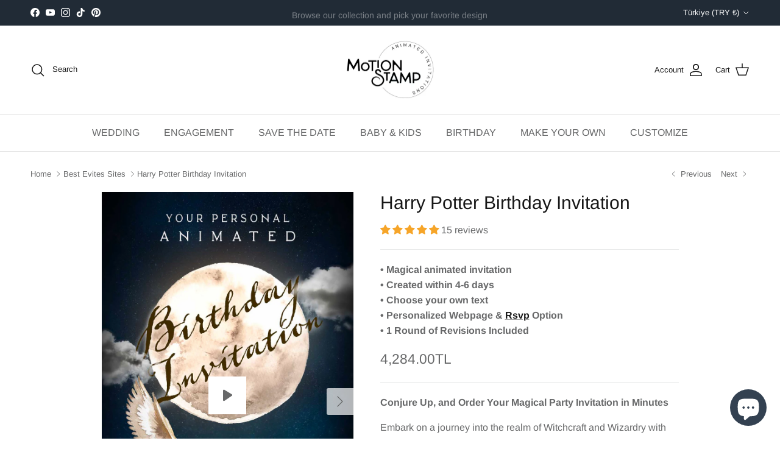

--- FILE ---
content_type: text/javascript;charset=utf-8
request_url: https://assets.cloudlift.app/api/assets/options.js?shop=motion-stamp.myshopify.com
body_size: 32047
content:
window.Cloudlift = window.Cloudlift || {};window.Cloudlift.options = { config: {"app":"options","shop":"motion-stamp.myshopify.com","url":"https://motionstamp.com","api":"https://api.cloudlift.app","assets":"https://cdn.jsdelivr.net/gh/cloudlift-app/cdn@0.12.124","mode":"prod","currencyFormats":{"moneyFormat":"${{amount}}","moneyWithCurrencyFormat":"${{amount}} USD"},"resources":["https://cdn.jsdelivr.net/gh/cloudlift-app/cdn@0.12.124/static/app-options.css","https://cdn.jsdelivr.net/gh/cloudlift-app/cdn@0.12.124/static/app-options.js"],"locale":"en","i18n":{"product.options.ai.generated.label":"Generated Images","product.options.text.align.right":"Text align right","product.options.discount.button":"Apply","product.options.discount.invalid":"Enter a valid discount code","product.options.library.button":"Select image","product.options.validity.dateMax":"Please enter a date before {max}","product.options.tabs.next":"Next","product.options.free":"FREE","product.options.ai.loading.generating":"Generating your image...","product.options.ai.removebg.button":"Remove Background","product.options.validity.upload.required":"Please upload a file","product.options.item.modal.title":"Update cart item?","product.options.item.modal.update":"Update","product.options.library.categories.button":"Show categories","product.options.tabs.previous":"Previous","product.options.validity.rangeOverflow":"Max allowed value {max}","product.options.file.link":"\uD83D\uDD17","product.options.ai.edit.placeholder":"Describe how to edit the image...","product.options.ai.update.button":"Update Image","product.options.bundle.hide":"Hide","product.options.text.style.bold":"Text bold","product.options.ai.edit.button":"Edit Image","product.options.validity.patternMismatch":"Please enter text to match: {pattern}","product.options.text.fontSize":"Text size","product.options.library.categories.label":"Categories","product.options.bundle.items":"items","product.options.ai.removebg.removed":"Background Removed","product.options.ai.button.generate":"Generate","product.options.validity.upload.max":"Maximum allowed file size is {max} MB","product.options.validity.rangeUnderflow":"Min allowed value {min}","product.options.text.style.italic":"Text italic","product.options.ai.prompt.placeholder":"Describe the image...","product.options.library.search.empty":"No results found","product.options.text.align.center":"Text center","product.options.ai.loading.editing":"Editing image...","product.options.discount.placeholder":"Discount code","product.options.ai.load_more":"Load More","product.options.validity.valueMissing":"Please enter a value","product.options.validity.tooLong":"Please enter less than {max} characters","product.options.ai.button.edit":"Edit Image","product.options.ai.edit.indicator":"Editing image","product.options.bundle.show":"Show","product.options.library.search.placeholder":"Search images","product.options.validity.selectMax":"Please select at most {max}","product.options.discount.valid":"Discount is applied at checkout","product.options.item.edit":"Edit ⚙️","product.options.item.modal.add":"Add new","product.options.validity.dateMin":"Please enter a date after {min}","product.options.library.images.button":"More images","product.options.validity.tooShort":"Please enter at least {min} characters","product.options.validity.selectMin":"Please select at least {min}","product.options.text.align.left":"Text align left"},"level":1,"version":"0.12.124","setup":true,"themeId":"132728225961","autoGallerySelector":".gallery__inner","locationMode":0,"selector":"","position":"afterend","previewLocationMode":0,"previewSelector":"","previewPosition":"afterend","previewImgParent":2,"previewImgParentSelector":"","previewImgMainSelector":".gallery .main-image img","previewImgThumbnailSelector":".gallery .thumbnails img","itemImgParentSelector":".mini-cart__line-item, .line-item","previewSticky":false,"previewStickyMobile":"overlay","previewStickyMobileSize":25,"priceDraft":true,"priceDraftTitle":"","priceDraftShipping":false,"priceDraftTaxFree":false,"priceDraftRetention":3,"priceProductId":"","priceProductHandle":"","priceVariantId":"","priceVariantValue":0.01,"checkout":false,"currencyConvert":true,"autoFulfil":false,"priceWeight":false,"extensions":"","theme":{"productItemModal":true,"cartDiscount":true,"cartItemEdit":true,"themeGallery":true},"fonts":[{"name":"Roboto","files":{"bold":"http://fonts.gstatic.com/s/roboto/v20/KFOlCnqEu92Fr1MmWUlvAx05IsDqlA.ttf","italic":"http://fonts.gstatic.com/s/roboto/v20/KFOkCnqEu92Fr1Mu52xPKTM1K9nz.ttf","regular":"http://fonts.gstatic.com/s/roboto/v20/KFOmCnqEu92Fr1Me5WZLCzYlKw.ttf","bold_italic":"http://fonts.gstatic.com/s/roboto/v20/KFOjCnqEu92Fr1Mu51TzBhc9AMX6lJBP.ttf"},"type":1},{"name":"Montserrat","files":{"bold":"http://fonts.gstatic.com/s/montserrat/v15/JTURjIg1_i6t8kCHKm45_dJE7g7J_950vCo.ttf","italic":"http://fonts.gstatic.com/s/montserrat/v15/JTUQjIg1_i6t8kCHKm459WxhziTn89dtpQ.ttf","regular":"http://fonts.gstatic.com/s/montserrat/v15/JTUSjIg1_i6t8kCHKm45xW5rygbi49c.ttf","bold_italic":"http://fonts.gstatic.com/s/montserrat/v15/JTUPjIg1_i6t8kCHKm459WxZcgvD-_xxrCq7qg.ttf"},"type":1},{"name":"Rock Salt","files":{"regular":"http://fonts.gstatic.com/s/rocksalt/v11/MwQ0bhv11fWD6QsAVOZbsEk7hbBWrA.ttf"},"type":1},{"name":"Lato","files":{"bold":"http://fonts.gstatic.com/s/lato/v17/S6u9w4BMUTPHh6UVew-FGC_p9dw.ttf","italic":"http://fonts.gstatic.com/s/lato/v17/S6u8w4BMUTPHjxswWyWrFCbw7A.ttf","regular":"http://fonts.gstatic.com/s/lato/v17/S6uyw4BMUTPHvxk6XweuBCY.ttf","bold_italic":"http://fonts.gstatic.com/s/lato/v17/S6u_w4BMUTPHjxsI5wqPHA3s5dwt7w.ttf"},"type":1},{"name":"Open Sans","files":{"bold":"http://fonts.gstatic.com/s/opensans/v18/mem5YaGs126MiZpBA-UN7rg-VeJoCqeDjg.ttf","italic":"http://fonts.gstatic.com/s/opensans/v18/mem6YaGs126MiZpBA-UFUJ0ef8xkA76a.ttf","regular":"http://fonts.gstatic.com/s/opensans/v18/mem8YaGs126MiZpBA-U1UpcaXcl0Aw.ttf","bold_italic":"http://fonts.gstatic.com/s/opensans/v18/memnYaGs126MiZpBA-UFUKWiUOhsKKKTjrPW.ttf"},"type":1},{"name":"Oswald","files":{"bold":"http://fonts.gstatic.com/s/oswald/v36/TK3_WkUHHAIjg75cFRf3bXL8LICs1xZogUFoZAaRliE.ttf","regular":"http://fonts.gstatic.com/s/oswald/v36/TK3_WkUHHAIjg75cFRf3bXL8LICs1_FvgUFoZAaRliE.ttf"},"type":1}],"configs":[{"uuid":"cl8zjiwe9hdi","styles":{"label-color":"#555","input-color-selected":"#374151","option-font-size":"16px","input-background-color-selected":"#fff","input-background-color":"#fff","label-font-size":"18px","input-text-color":"#374151","input-border-color":"#d1d5db","font-family":"-apple-system, BlinkMacSystemFont, 'Segoe UI', Roboto,\nHelvetica, Arial, sans-serif, 'Apple Color Emoji', 'Segoe UI Emoji',\n'Segoe UI Symbol'","input-color":"#374151","info-icon-color":"#333","option-border-radius":"6px","input-border-color-focus":"#374151"},"theme":"default","css":"#cl8zjiwe9hdi .cl-po--wrapper{font-family:-apple-system,BlinkMacSystemFont,'Segoe UI',Roboto,Helvetica,Arial,sans-serif,'Apple Color Emoji','Segoe UI Emoji','Segoe UI Symbol'}#cl8zjiwe9hdi .cl-po--label{color:#555;font-size:18px;margin-bottom:5px}#cl8zjiwe9hdi .cl-po--info{width:18px;height:18px;background-color:#333}#cl8zjiwe9hdi .cl-po--help{color:#637381;font-size:14px}#cl8zjiwe9hdi .cl-po--option{color:#374151;margin-bottom:20px;font-size:16px}#cl8zjiwe9hdi .cl-po--input{color:#374151;background-color:#fff;font-size:16px;border-width:1px;border-color:#d1d5db;border-radius:6px;box-shadow:rgba(0,0,0,0) 0 0 0 0,rgba(0,0,0,0) 0 0 0 0,rgba(0,0,0,0.05) 0 1px 2px 0}#cl8zjiwe9hdi .cl-po--input:focus{outline:2px solid transparent;outline-offset:2px;box-shadow:#fff 0 0 0 0,#374151 0 0 0 1px,rgba(0,0,0,0.05) 0 1px 2px 0;border-color:#374151}#cl8zjiwe9hdi .cl-po--swatch{background-color:#fff;border-width:1px;border-color:#d1d5db;border-radius:6px;box-shadow:rgba(0,0,0,0) 0 0 0 0,rgba(0,0,0,0) 0 0 0 0,rgba(0,0,0,0.05) 0 1px 2px 0}#cl8zjiwe9hdi .cl-po--input:checked+.cl-po--swatch-button{background-color:#fff;color:#374151}#cl8zjiwe9hdi input[type=radio]:checked+.cl-po--swatch,#cl8zjiwe9hdi input[type=checkbox]:checked+.cl-po--swatch{outline:2px solid transparent;outline-offset:2px;box-shadow:#fff 0 0 0 0,#374151 0 0 0 1px,rgba(0,0,0,0.05) 0 1px 2px 0;border-color:#374151}#cl8zjiwe9hdi input[type=checkbox]:checked.cl-po--input,#cl8zjiwe9hdi input[type=radio]:checked.cl-po--input{border-color:transparent;background-color:#374151}#cl8zjiwe9hdi .cl-po--option .choices__inner{color:#374151;background-color:#fff;border-width:1px;border-color:#d1d5db;border-radius:6px;box-shadow:rgba(0,0,0,0) 0 0 0 0,rgba(0,0,0,0) 0 0 0 0,rgba(0,0,0,0.05) 0 1px 2px 0}#cl8zjiwe9hdi .cl-po--option .choices.is-focused:not(.is-open) .choices__inner{outline:2px solid transparent;outline-offset:2px;box-shadow:#fff 0 0 0 0,#374151 0 0 0 1px,rgba(0,0,0,0.05) 0 1px 2px 0;border-color:#374151}#cl8zjiwe9hdi .cl-po--text-editor,#cl8zjiwe9hdi .cl-po--collapse.cl-po--edit{--text-editor-color:#374151}#cl8zjiwe9hdi .cl-po--text-editor .cl-po--swatch-button.selected{outline:2px solid transparent;outline-offset:2px;box-shadow:#fff 0 0 0 0,#374151 0 0 0 1px,rgba(0,0,0,0.05) 0 1px 2px 0;border-color:#374151;background-color:#fff;--text-editor-color:#374151}#cl8zjiwe9hdi .cl-po--collapse.cl-po--edit{border-left:1px solid #d1d5db;border-right:1px solid #d1d5db;border-bottom-color:#d1d5db}#cl8zjiwe9hdi .cl-po--collapse.cl-po--edit .cl-po--edit-label{color:#637381}#cl8zjiwe9hdi .cl-po--collapse.cl-po--edit:not(.cl-po--open){border-bottom:1px solid #d1d5db;border-bottom-left-radius:6px;border-bottom-right-radius:6px}#cl8zjiwe9hdi .cl-po--invalid{border-color:#c44e47}#cl8zjiwe9hdi .cl-po--errors{margin-top:10px}#cl8zjiwe9hdi .cl-po--error{font-size:16px;font-family:-apple-system,BlinkMacSystemFont,'Segoe UI',Roboto,Helvetica,Arial,sans-serif,'Apple Color Emoji','Segoe UI Emoji','Segoe UI Symbol';color:#fff;background-color:#c44e47;border-color:#b7423b;border-radius:6px}#cl8zjiwe9hdi .cl-po--collapse{color:#555;font-size:18px}#cl8zjiwe9hdi .cl-po--collapse:before{width:22px;height:22px}#cl8zjiwe9hdi .cl-po--panel{border-width:1px;border-color:#d1d5db;border-bottom-left-radius:6px;border-bottom-right-radius:6px;box-shadow:rgba(0,0,0,0) 0 0 0 0,rgba(0,0,0,0) 0 0 0 0,rgba(0,0,0,0.05) 0 1px 2px 0}","variantOption":false,"variantOptions":[],"options":[{"name":"1. ANNOUNCEMENT","type":"text","label":"1. ANNOUNCEMENT","value":"Please join us for a Birthday celebration","required":true,"conditions":[],"params":{"help":"","validationMsg":"","priceTemplate":"","textClean":"","autocomplete":"","pattern":"","labelPriceText":false,"placeholder":"","info":""}},{"name":"2. PARTY DETAILS ","type":"text","label":"2. PARTY DETAILS","value":"In honor of Hannah's 30th","required":true,"conditions":[],"params":{"help":"","validationMsg":"","priceTemplate":"","textClean":"","autocomplete":"","pattern":"","labelPriceText":false,"placeholder":"","info":""}},{"name":"3. PARTY DETAILS","type":"text","label":"3. PARTY DETAILS","value":"7th March, Saturday 2pm, 184 Hill End Lane","required":true,"conditions":[],"params":{"help":"","validationMsg":"","priceTemplate":"","textClean":"","autocomplete":"","textHelp":"<b>{used}/{max}</b> only {left} left","pattern":"","labelPriceText":false,"placeholder":"","textUsage":false,"info":""}},{"name":"SPECIAL DIRECTION","type":"textarea","label":"Special Direction","value":"","required":false,"conditions":[],"params":{"help":"","validationMsg":"","priceTemplate":"","textClean":"","autocomplete":"","textHelp":"<b>{used}/{max}</b> only {left} left","pattern":"","labelPriceText":false,"placeholder":"If you would like to communicate any further information to assist with your design, or have text placement which is different to above, please let us know.  We will always contact you should we need to clarify anything. Thank-you","rows":4,"textUsage":false,"info":""}}],"targetMode":0,"conditionMode":1,"product":{"id":"7815226130601","title":"Fireflies |  Birthday Evite","handle":"evite-birthday","type":"product","quantity":1},"conditions":[],"preview":false,"previewConfig":{"name":"Main","position":1,"export":true,"exportConfig":{"original":false,"originalProperty":"_original","thumbnail":true,"thumbnailProperty":"_preview","thumbnailWidth":500,"thumbnailHeight":500,"crop":false,"cropConfig":{"valid":false}},"width":2296,"height":1289,"layers":[{"name":"product","type":"product","conditions":[],"params":{"excludeThumbnail":false,"interactive":false,"autoScaleRatio":true,"interactiveBox":false,"excludeOriginal":false,"autoCenterV":true,"autoScaleOverlay":false,"autoScale":true,"scaleX":1,"scaleY":1,"refRect":false,"autoScaleMax":true,"x":0,"variant":false,"autoCenterH":true,"y":0,"autoPos":true,"autoRotate":false}},{"name":"layer_2","type":"overlay","conditions":[],"params":{"excludeThumbnail":false,"interactive":false,"autoScaleRatio":true,"interactiveBox":false,"excludeOriginal":false,"autoCenterV":true,"autoScaleOverlay":false,"autoScale":true,"refX":213,"scaleX":1,"scaleY":1,"refY":149,"refRect":true,"refHeight":935,"autoScaleMax":true,"refWidth":1851,"x":0,"autoCenterH":true,"y":0,"autoPos":true,"autoRotate":false}},{"name":"layer_3","type":"overlay","conditions":[],"params":{"excludeThumbnail":false,"interactive":false,"autoScaleRatio":true,"interactiveBox":false,"excludeOriginal":false,"autoCenterV":true,"autoScaleOverlay":false,"autoScale":true,"scaleX":1,"scaleY":1,"refRect":false,"autoScaleMax":true,"x":0,"autoCenterH":true,"y":0,"autoPos":true,"autoRotate":false}}],"gallery":true,"galleryConfig":{"exclude":[],"excludeVariants":false,"hideThumbnails":false,"hideThumbnailsMobile":false,"pagination":false,"paginationMobile":false,"arrows":false,"previewActive":false,"loader":false,"layout":"bottom"},"views":[]}},{"uuid":"clpm3ixj7u04","styles":{"label-color":"#555","input-color-selected":"#374151","option-font-size":"16px","input-background-color-selected":"#fff","input-background-color":"#fff","label-font-size":"18px","input-text-color":"#374151","input-border-color":"#d1d5db","font-family":"-apple-system, BlinkMacSystemFont, 'Segoe UI', Roboto,\nHelvetica, Arial, sans-serif, 'Apple Color Emoji', 'Segoe UI Emoji',\n'Segoe UI Symbol'","input-color":"#374151","info-icon-color":"#333","option-border-radius":"6px","input-border-color-focus":"#374151"},"theme":"default","css":"#clpm3ixj7u04 .cl-po--wrapper{font-family:-apple-system,BlinkMacSystemFont,'Segoe UI',Roboto,Helvetica,Arial,sans-serif,'Apple Color Emoji','Segoe UI Emoji','Segoe UI Symbol'}#clpm3ixj7u04 .cl-po--label{color:#555;font-size:18px;margin-bottom:5px}#clpm3ixj7u04 .cl-po--info{width:18px;height:18px;background-color:#333}#clpm3ixj7u04 .cl-po--help{color:#637381;font-size:14px}#clpm3ixj7u04 .cl-po--option{color:#374151;margin-bottom:20px;font-size:16px}#clpm3ixj7u04 .cl-po--input{color:#374151;background-color:#fff;font-size:16px;border-width:1px;border-color:#d1d5db;border-radius:6px;box-shadow:rgba(0,0,0,0) 0 0 0 0,rgba(0,0,0,0) 0 0 0 0,rgba(0,0,0,0.05) 0 1px 2px 0}#clpm3ixj7u04 .cl-po--input:focus{outline:2px solid transparent;outline-offset:2px;box-shadow:#fff 0 0 0 0,#374151 0 0 0 1px,rgba(0,0,0,0.05) 0 1px 2px 0;border-color:#374151}#clpm3ixj7u04 .cl-po--swatch{background-color:#fff;border-width:1px;border-color:#d1d5db;border-radius:6px;box-shadow:rgba(0,0,0,0) 0 0 0 0,rgba(0,0,0,0) 0 0 0 0,rgba(0,0,0,0.05) 0 1px 2px 0}#clpm3ixj7u04 .cl-po--input:checked+.cl-po--swatch-button{background-color:#fff;color:#374151}#clpm3ixj7u04 input[type=radio]:checked+.cl-po--swatch,#clpm3ixj7u04 input[type=checkbox]:checked+.cl-po--swatch{outline:2px solid transparent;outline-offset:2px;box-shadow:#fff 0 0 0 0,#374151 0 0 0 1px,rgba(0,0,0,0.05) 0 1px 2px 0;border-color:#374151}#clpm3ixj7u04 input[type=checkbox]:checked.cl-po--input,#clpm3ixj7u04 input[type=radio]:checked.cl-po--input{border-color:transparent;background-color:#374151}#clpm3ixj7u04 .cl-po--option .choices__inner{color:#374151;background-color:#fff;border-width:1px;border-color:#d1d5db;border-radius:6px;box-shadow:rgba(0,0,0,0) 0 0 0 0,rgba(0,0,0,0) 0 0 0 0,rgba(0,0,0,0.05) 0 1px 2px 0}#clpm3ixj7u04 .cl-po--option .choices.is-focused:not(.is-open) .choices__inner{outline:2px solid transparent;outline-offset:2px;box-shadow:#fff 0 0 0 0,#374151 0 0 0 1px,rgba(0,0,0,0.05) 0 1px 2px 0;border-color:#374151}#clpm3ixj7u04 .cl-po--text-editor,#clpm3ixj7u04 .cl-po--collapse.cl-po--edit{--text-editor-color:#374151}#clpm3ixj7u04 .cl-po--text-editor .cl-po--swatch-button.selected{outline:2px solid transparent;outline-offset:2px;box-shadow:#fff 0 0 0 0,#374151 0 0 0 1px,rgba(0,0,0,0.05) 0 1px 2px 0;border-color:#374151;background-color:#fff;--text-editor-color:#374151}#clpm3ixj7u04 .cl-po--collapse.cl-po--edit{border-left:1px solid #d1d5db;border-right:1px solid #d1d5db;border-bottom-color:#d1d5db}#clpm3ixj7u04 .cl-po--collapse.cl-po--edit .cl-po--edit-label{color:#637381}#clpm3ixj7u04 .cl-po--collapse.cl-po--edit:not(.cl-po--open){border-bottom:1px solid #d1d5db;border-bottom-left-radius:6px;border-bottom-right-radius:6px}#clpm3ixj7u04 .cl-po--invalid{border-color:#c44e47}#clpm3ixj7u04 .cl-po--errors{margin-top:10px}#clpm3ixj7u04 .cl-po--error{font-size:16px;font-family:-apple-system,BlinkMacSystemFont,'Segoe UI',Roboto,Helvetica,Arial,sans-serif,'Apple Color Emoji','Segoe UI Emoji','Segoe UI Symbol';color:#fff;background-color:#c44e47;border-color:#b7423b;border-radius:6px}#clpm3ixj7u04 .cl-po--collapse{color:#555;font-size:18px}#clpm3ixj7u04 .cl-po--collapse:before{width:22px;height:22px}#clpm3ixj7u04 .cl-po--panel{border-width:1px;border-color:#d1d5db;border-bottom-left-radius:6px;border-bottom-right-radius:6px;box-shadow:rgba(0,0,0,0) 0 0 0 0,rgba(0,0,0,0) 0 0 0 0,rgba(0,0,0,0.05) 0 1px 2px 0}","variantOption":false,"variantOptions":[],"options":[{"name":"1. INTRODUCTION","type":"text","label":"1. INTRODUCTION","value":"Julie and Andrew invitation you to share in their Wedding celebration","required":true,"conditions":[],"params":{"help":"","validationMsg":"","priceTemplate":"","textClean":"","autocomplete":"","priceTextClean":"","pattern":"","labelPriceText":false,"placeholder":"","info":""}},{"name":"2: Invitation Details Art 1","type":"text","label":"2. DETAILS FOR ART WORK 1","value":"At Three O'clock in the afternoon, on Saturday the 18th August.","required":true,"conditions":[],"params":{"help":"","validationMsg":"","priceTemplate":"","textClean":"","autocomplete":"","priceTextClean":"","pattern":"","labelPriceText":false,"placeholder":"Save the Date","info":""}},{"name":"Venue Photo 1","type":"upload","label":"UPLOAD PHOTO FOR VENUE 1","value":"","required":false,"conditions":[],"params":{"button":"","help":"Please supply the angle of your venue you would like us to capture","validationMsg":"","priceTemplate":"","textClean":"","autocomplete":"","priceTextClean":"","pattern":"","labelPriceText":false,"placeholder":"","info":""}},{"name":"3: Invitation Details Art 2","type":"text","label":"3. DETAILS FOR ART WORK 2","value":"At Curzon Hall, North Sydney. Dinner and Dancing to follow in the Rose Ballroom. ","required":false,"conditions":[],"params":{"help":"","validationMsg":"","priceTemplate":"","textClean":"","autocomplete":"","textHelp":"<b>{used}/{max}</b> only {left} left","priceTextClean":"","pattern":"","labelPriceText":false,"placeholder":"Sabrina & Ryan","textUsage":false,"info":""}},{"name":"Art Work 2","type":"upload","label":"UPLOAD PHOTO FOR VENUE 2","value":"","required":false,"conditions":[],"params":{"button":"","help":"Please supply the angle of your venue you would like us to capture","validationMsg":"","priceTemplate":"","textClean":"","autocomplete":"","priceTextClean":"","pattern":"","labelPriceText":false,"placeholder":"","info":""}},{"name":"4. Final Details","type":"textarea","label":"4. FINAL DETAILS","value":"Rsvp kindly requested by 15th July. Dress Code Black Tie. We look forward to celebrating with you. ","required":false,"conditions":[],"params":{"help":"","validationMsg":"","priceTemplate":"","textClean":"","autocomplete":"","textHelp":"<b>{used}/{max}</b> only {left} left","priceTextClean":"","pattern":"","labelPriceText":false,"placeholder":"Twenty Ninth, September","textUsage":false,"info":""}},{"name":"SPECIAL DIRECTION","type":"textarea","label":"Special Direction","value":"","required":false,"conditions":[],"params":{"validationMsg":"","textClean":"","autocomplete":"","textHelp":"<b>{used}/{max}</b> only {left} left","priceTextClean":"","pattern":"","labelPriceText":false,"rows":4,"textUsage":false,"help":"","priceTemplate":"","placeholder":"If you would like to communicate any further information to assist with your design, or have text placement which is different to above, please let us know.  We will always contact you should we need to clarify anything. Thank-you","info":""}}],"targetMode":0,"conditionMode":1,"product":{"id":"7712178438313","title":"Custom Venue Invitation | 2 Portrait Artwork Package","handle":"watercolor-venue-wedding-invitations","type":"product","quantity":1},"conditions":[],"preview":false,"previewConfig":{"name":"Main","position":1,"export":true,"exportConfig":{"original":false,"originalProperty":"_original","thumbnail":true,"thumbnailProperty":"_preview","thumbnailWidth":500,"thumbnailHeight":500,"crop":false,"cropConfig":{"valid":false}},"width":2296,"height":1289,"layers":[{"name":"product","type":"product","conditions":[],"params":{"excludeThumbnail":false,"interactive":false,"autoScaleRatio":true,"interactiveBox":false,"excludeOriginal":false,"autoCenterV":true,"autoScaleOverlay":false,"autoScale":true,"scaleX":1,"scaleY":1,"refRect":false,"autoScaleMax":true,"x":0,"variant":false,"autoCenterH":true,"y":0,"autoPos":true,"autoRotate":false}},{"name":"layer_2","type":"overlay","conditions":[],"params":{"excludeThumbnail":false,"interactive":false,"autoScaleRatio":true,"interactiveBox":false,"excludeOriginal":false,"autoCenterV":true,"autoScaleOverlay":false,"autoScale":true,"refX":213,"scaleX":1,"scaleY":1,"refY":149,"refRect":true,"refHeight":935,"autoScaleMax":true,"refWidth":1851,"x":0,"autoCenterH":true,"y":0,"autoPos":true,"autoRotate":false}},{"name":"layer_3","type":"overlay","conditions":[],"params":{"excludeThumbnail":false,"interactive":false,"autoScaleRatio":true,"interactiveBox":false,"excludeOriginal":false,"autoCenterV":true,"autoScaleOverlay":false,"autoScale":true,"scaleX":1,"scaleY":1,"refRect":false,"autoScaleMax":true,"x":0,"autoCenterH":true,"y":0,"autoPos":true,"autoRotate":false}}],"gallery":true,"galleryConfig":{"exclude":[],"excludeVariants":false,"hideThumbnails":false,"hideThumbnailsMobile":false,"pagination":false,"paginationMobile":false,"arrows":false,"previewActive":false,"loader":false,"layout":"bottom"},"views":[]}},{"uuid":"clzsaz8z4knt","styles":{"label-color":"#555","input-color-selected":"#374151","option-font-size":"16px","input-background-color-selected":"#fff","input-background-color":"#fff","label-font-size":"18px","input-text-color":"#374151","input-border-color":"#d1d5db","font-family":"-apple-system, BlinkMacSystemFont, 'Segoe UI', Roboto,\nHelvetica, Arial, sans-serif, 'Apple Color Emoji', 'Segoe UI Emoji',\n'Segoe UI Symbol'","input-color":"#374151","info-icon-color":"#333","option-border-radius":"6px","input-border-color-focus":"#374151"},"theme":"default","css":"#clzsaz8z4knt .cl-po--wrapper{font-family:-apple-system,BlinkMacSystemFont,'Segoe UI',Roboto,Helvetica,Arial,sans-serif,'Apple Color Emoji','Segoe UI Emoji','Segoe UI Symbol'}#clzsaz8z4knt .cl-po--label{color:#555;font-size:18px;margin-bottom:5px}#clzsaz8z4knt .cl-po--info{width:18px;height:18px;background-color:#333}#clzsaz8z4knt .cl-po--help{color:#637381;font-size:14px}#clzsaz8z4knt .cl-po--option{color:#374151;margin-bottom:20px;font-size:16px}#clzsaz8z4knt .cl-po--input{color:#374151;background-color:#fff;font-size:16px;border-width:1px;border-color:#d1d5db;border-radius:6px;box-shadow:rgba(0,0,0,0) 0 0 0 0,rgba(0,0,0,0) 0 0 0 0,rgba(0,0,0,0.05) 0 1px 2px 0}#clzsaz8z4knt .cl-po--input:focus{outline:2px solid transparent;outline-offset:2px;box-shadow:#fff 0 0 0 0,#374151 0 0 0 1px,rgba(0,0,0,0.05) 0 1px 2px 0;border-color:#374151}#clzsaz8z4knt .cl-po--swatch{background-color:#fff;border-width:1px;border-color:#d1d5db;border-radius:6px;box-shadow:rgba(0,0,0,0) 0 0 0 0,rgba(0,0,0,0) 0 0 0 0,rgba(0,0,0,0.05) 0 1px 2px 0}#clzsaz8z4knt .cl-po--input:checked+.cl-po--swatch-button{background-color:#fff;color:#374151}#clzsaz8z4knt input[type=radio]:checked+.cl-po--swatch,#clzsaz8z4knt input[type=checkbox]:checked+.cl-po--swatch{outline:2px solid transparent;outline-offset:2px;box-shadow:#fff 0 0 0 0,#374151 0 0 0 1px,rgba(0,0,0,0.05) 0 1px 2px 0;border-color:#374151}#clzsaz8z4knt input[type=checkbox]:checked.cl-po--input,#clzsaz8z4knt input[type=radio]:checked.cl-po--input{border-color:transparent;background-color:#374151}#clzsaz8z4knt .cl-po--option .choices__inner{color:#374151;background-color:#fff;border-width:1px;border-color:#d1d5db;border-radius:6px;box-shadow:rgba(0,0,0,0) 0 0 0 0,rgba(0,0,0,0) 0 0 0 0,rgba(0,0,0,0.05) 0 1px 2px 0}#clzsaz8z4knt .cl-po--option .choices.is-focused:not(.is-open) .choices__inner{outline:2px solid transparent;outline-offset:2px;box-shadow:#fff 0 0 0 0,#374151 0 0 0 1px,rgba(0,0,0,0.05) 0 1px 2px 0;border-color:#374151}#clzsaz8z4knt .cl-po--text-editor,#clzsaz8z4knt .cl-po--collapse.cl-po--edit{--text-editor-color:#374151}#clzsaz8z4knt .cl-po--text-editor .cl-po--swatch-button.selected{outline:2px solid transparent;outline-offset:2px;box-shadow:#fff 0 0 0 0,#374151 0 0 0 1px,rgba(0,0,0,0.05) 0 1px 2px 0;border-color:#374151;background-color:#fff;--text-editor-color:#374151}#clzsaz8z4knt .cl-po--collapse.cl-po--edit{border-left:1px solid #d1d5db;border-right:1px solid #d1d5db;border-bottom-color:#d1d5db}#clzsaz8z4knt .cl-po--collapse.cl-po--edit .cl-po--edit-label{color:#637381}#clzsaz8z4knt .cl-po--collapse.cl-po--edit:not(.cl-po--open){border-bottom:1px solid #d1d5db;border-bottom-left-radius:6px;border-bottom-right-radius:6px}#clzsaz8z4knt .cl-po--invalid{border-color:#c44e47}#clzsaz8z4knt .cl-po--errors{margin-top:10px}#clzsaz8z4knt .cl-po--error{font-size:16px;font-family:-apple-system,BlinkMacSystemFont,'Segoe UI',Roboto,Helvetica,Arial,sans-serif,'Apple Color Emoji','Segoe UI Emoji','Segoe UI Symbol';color:#fff;background-color:#c44e47;border-color:#b7423b;border-radius:6px}#clzsaz8z4knt .cl-po--collapse{color:#555;font-size:18px}#clzsaz8z4knt .cl-po--collapse:before{width:22px;height:22px}#clzsaz8z4knt .cl-po--panel{border-width:1px;border-color:#d1d5db;border-bottom-left-radius:6px;border-bottom-right-radius:6px;box-shadow:rgba(0,0,0,0) 0 0 0 0,rgba(0,0,0,0) 0 0 0 0,rgba(0,0,0,0.05) 0 1px 2px 0}","variantOption":false,"variantOptions":[],"options":[{"name":"1. NAMES","type":"text","label":"1. NAMES","value":"","required":true,"conditions":[],"params":{"help":"","validationMsg":"","priceTemplate":"","textClean":"","autocomplete":"","pattern":"","labelPriceText":false,"placeholder":"Amelia Oliveira & Jackson Miller","info":""}},{"name":"2. INTRODUCTION TEXT","type":"text","label":"2. INTRODUCTION TEXT","value":"","required":true,"conditions":[],"params":{"help":"","validationMsg":"","priceTemplate":"","textClean":"","autocomplete":"","pattern":"","labelPriceText":false,"placeholder":"We are so excited to ask you to","info":""}},{"name":"3. ANNOUNCEMENT","type":"text","label":"3. ANNOUNCEMENT","value":"","required":true,"conditions":[],"params":{"help":"","validationMsg":"","priceTemplate":"","textClean":"","autocomplete":"","textHelp":"<b>{used}/{max}</b> only {left} left","pattern":"","labelPriceText":false,"placeholder":"Save the Date","textUsage":false,"info":""}},{"name":"4. FINAL DETAILS","type":"textarea","label":"4. FINAL DETAILS","value":"","required":true,"conditions":[],"params":{"help":"","validationMsg":"","priceTemplate":"","textClean":"","autocomplete":"","textHelp":"<b>{used}/{max}</b> only {left} left","pattern":"","labelPriceText":false,"placeholder":"Le Ciel Santorini. 10/02/25. Invitation to follow ","textUsage":false,"info":""}},{"name":"5. BACKGROUND COLOR","type":"color-swatch","label":"5. CHOOSE BACKGROUND COLOR","value":"","required":true,"conditions":[],"params":{"grow":false,"validationMsg":"","textClean":"","autocomplete":"","pattern":"","labelPriceText":false,"toggle":false,"valuePriceText":true,"help":"","priceTemplate":"","labelValueText":false,"exclude":false,"placeholder":"","info":"","multiSelect":false},"values":[{"value":"Pink","text":"Pink","color":"#f29eac"},{"value":"Blue","text":"Blue","color":"#b4daf6"},{"value":"Ivory","text":"Ivory","color":"#fefdf6"}]},{"name":"6. Groom's Hair","type":"color-img-swatch","label":"6. GROOM'S HAIR COLOR","value":"","required":true,"conditions":[],"params":{"grow":false,"validationMsg":"","textClean":"","autocomplete":"","pattern":"","labelPriceText":false,"toggle":false,"valuePriceText":true,"help":"","priceTemplate":"","labelValueText":false,"exclude":false,"placeholder":"","info":"","multiSelect":false},"values":[{"value":"Brown","text":"Brown","img":"https://storage.googleapis.com/cloudlift-app-cloud-prod-assets/motion-stamp/a_5Ump_Brown Hair Custom Illustration Save the Date Groom.jpg"},{"value":"Red","text":"Red","img":"https://storage.googleapis.com/cloudlift-app-cloud-prod-assets/motion-stamp/a_q1uF_Red Hair Custom Illustration Save the Date Groom.jpg"},{"value":"Blonde","text":"Blonde","img":"https://storage.googleapis.com/cloudlift-app-cloud-prod-assets/motion-stamp/a_w5tm_Blonde Hair Custom Illustration Save the Date Groom.jpg"},{"value":"Black","text":"Black","img":"https://storage.googleapis.com/cloudlift-app-cloud-prod-assets/motion-stamp/a_sMU9_Black Hair Custom Illustration Save the Date Groom.jpg"}]},{"name":"6. Groom's Skin Tone","type":"button-swatch","label":"6. GROOM'S SKIN TONE","value":"","required":false,"conditions":[],"params":{"grow":false,"validationMsg":"","textClean":"","autocomplete":"","pattern":"","labelPriceText":false,"toggle":false,"valuePriceText":true,"help":"","priceTemplate":"","labelValueText":false,"valuePriceTooltip":false,"exclude":false,"placeholder":"","info":"","multiSelect":false},"values":[{"value":"Light","text":"Light"},{"value":"Medium","text":"Medium"},{"value":"Dark","text":"Dark"}]},{"name":"7. Bride's Hair","type":"color-img-swatch","label":"7. BRIDE'S HAIR COLOR","value":"","required":true,"conditions":[],"params":{"imgTooltip":false,"textValueSelect":"","grow":false,"validationMsg":"","textClean":"","autocomplete":"","pattern":"","labelPriceText":false,"toggle":false,"valuePriceText":true,"help":"","imgText":false,"textSearchValues":"","priceTemplate":"","searchValues":false,"labelValueText":false,"exclude":false,"placeholder":"","info":"","multiSelect":false},"values":[{"value":"Brown","text":"Brown","img":"https://storage.googleapis.com/cloudlift-app-cloud-prod-assets/motion-stamp/a_EFPn_Brown Hair Custom Illustration Save the Date Bride.jpg","color":""},{"value":"Red","text":"Red","img":"https://storage.googleapis.com/cloudlift-app-cloud-prod-assets/motion-stamp/a_P6p4_Red Hair Custom Illustration Save the Date Bride.jpg"},{"value":"Blonde","text":"Blonde","img":"https://storage.googleapis.com/cloudlift-app-cloud-prod-assets/motion-stamp/a_uSAG_Blonde Hair Custom Illustration Save the Date Bride.jpg"},{"value":"Black","text":"Black","img":"https://storage.googleapis.com/cloudlift-app-cloud-prod-assets/motion-stamp/a_ahM0_Black Hair Custom Illustration Save the Date Bride.jpg"}]},{"name":"7. Bride's Skin Tone","type":"button-swatch","label":"7. BRIDE'S SKIN TONE","value":"","required":false,"conditions":[],"params":{"grow":false,"validationMsg":"","textClean":"","autocomplete":"","pattern":"","labelPriceText":false,"toggle":false,"valuePriceText":true,"help":"","priceTemplate":"","labelValueText":false,"valuePriceTooltip":false,"exclude":false,"placeholder":"","info":"","multiSelect":false},"values":[{"value":"Light","text":"Light"},{"value":"Medium","text":"Medium"},{"value":"Dark","text":"Dark"}]}],"targetMode":0,"conditionMode":1,"product":{"id":"7711168561321","title":"Custom Illustrated Couple | Save The Date","handle":"custom-illustrated-save-the-dates","type":"product","quantity":1},"conditions":[],"preview":false,"previewConfig":{"name":"Main","position":1,"export":true,"exportConfig":{"original":false,"originalProperty":"_original","thumbnail":true,"thumbnailProperty":"_preview","thumbnailWidth":500,"thumbnailHeight":500,"crop":false,"cropConfig":{"valid":false}},"width":2296,"height":1289,"layers":[{"name":"product","type":"product","conditions":[],"params":{"excludeThumbnail":false,"interactive":false,"autoScaleRatio":true,"interactiveBox":false,"excludeOriginal":false,"autoCenterV":true,"autoScaleOverlay":false,"autoScale":true,"scaleX":1,"scaleY":1,"refRect":false,"autoScaleMax":true,"x":0,"variant":false,"autoCenterH":true,"y":0,"autoPos":true,"autoRotate":false}},{"name":"layer_2","type":"overlay","conditions":[],"params":{"excludeThumbnail":false,"interactive":false,"autoScaleRatio":true,"interactiveBox":false,"excludeOriginal":false,"autoCenterV":true,"autoScaleOverlay":false,"autoScale":true,"refX":213,"scaleX":1,"scaleY":1,"refY":149,"refRect":true,"refHeight":935,"autoScaleMax":true,"refWidth":1851,"x":0,"autoCenterH":true,"y":0,"autoPos":true,"autoRotate":false}},{"name":"layer_3","type":"overlay","conditions":[],"params":{"excludeThumbnail":false,"interactive":false,"autoScaleRatio":true,"interactiveBox":false,"excludeOriginal":false,"autoCenterV":true,"autoScaleOverlay":false,"autoScale":true,"scaleX":1,"scaleY":1,"refRect":false,"autoScaleMax":true,"x":0,"autoCenterH":true,"y":0,"autoPos":true,"autoRotate":false}}],"gallery":true,"galleryConfig":{"exclude":[],"excludeVariants":false,"hideThumbnails":false,"hideThumbnailsMobile":false,"pagination":false,"paginationMobile":false,"arrows":false,"previewActive":false,"loader":false,"layout":"bottom"},"views":[]}},{"uuid":"cllittgqwrmz","styles":{"label-color":"#555","input-color-selected":"#374151","option-font-size":"16px","input-background-color-selected":"#fff","input-background-color":"#fff","label-font-size":"18px","input-text-color":"#374151","input-border-color":"#d1d5db","font-family":"-apple-system, BlinkMacSystemFont, 'Segoe UI', Roboto,\nHelvetica, Arial, sans-serif, 'Apple Color Emoji', 'Segoe UI Emoji',\n'Segoe UI Symbol'","input-color":"#374151","info-icon-color":"#333","option-border-radius":"6px","input-border-color-focus":"#374151"},"theme":"default","css":"#cllittgqwrmz .cl-po--wrapper{font-family:-apple-system,BlinkMacSystemFont,'Segoe UI',Roboto,Helvetica,Arial,sans-serif,'Apple Color Emoji','Segoe UI Emoji','Segoe UI Symbol'}#cllittgqwrmz .cl-po--label{color:#555;font-size:18px;margin-bottom:5px}#cllittgqwrmz .cl-po--info{width:18px;height:18px;background-color:#333}#cllittgqwrmz .cl-po--help{color:#637381;font-size:14px}#cllittgqwrmz .cl-po--option{color:#374151;margin-bottom:20px;font-size:16px}#cllittgqwrmz .cl-po--input{color:#374151;background-color:#fff;font-size:16px;border-width:1px;border-color:#d1d5db;border-radius:6px;box-shadow:rgba(0,0,0,0) 0 0 0 0,rgba(0,0,0,0) 0 0 0 0,rgba(0,0,0,0.05) 0 1px 2px 0}#cllittgqwrmz .cl-po--input:focus{outline:2px solid transparent;outline-offset:2px;box-shadow:#fff 0 0 0 0,#374151 0 0 0 1px,rgba(0,0,0,0.05) 0 1px 2px 0;border-color:#374151}#cllittgqwrmz .cl-po--swatch{background-color:#fff;border-width:1px;border-color:#d1d5db;border-radius:6px;box-shadow:rgba(0,0,0,0) 0 0 0 0,rgba(0,0,0,0) 0 0 0 0,rgba(0,0,0,0.05) 0 1px 2px 0}#cllittgqwrmz .cl-po--input:checked+.cl-po--swatch-button{background-color:#fff;color:#374151}#cllittgqwrmz input[type=radio]:checked+.cl-po--swatch,#cllittgqwrmz input[type=checkbox]:checked+.cl-po--swatch{outline:2px solid transparent;outline-offset:2px;box-shadow:#fff 0 0 0 0,#374151 0 0 0 1px,rgba(0,0,0,0.05) 0 1px 2px 0;border-color:#374151}#cllittgqwrmz input[type=checkbox]:checked.cl-po--input,#cllittgqwrmz input[type=radio]:checked.cl-po--input{border-color:transparent;background-color:#374151}#cllittgqwrmz .cl-po--option .choices__inner{color:#374151;background-color:#fff;border-width:1px;border-color:#d1d5db;border-radius:6px;box-shadow:rgba(0,0,0,0) 0 0 0 0,rgba(0,0,0,0) 0 0 0 0,rgba(0,0,0,0.05) 0 1px 2px 0}#cllittgqwrmz .cl-po--option .choices.is-focused:not(.is-open) .choices__inner{outline:2px solid transparent;outline-offset:2px;box-shadow:#fff 0 0 0 0,#374151 0 0 0 1px,rgba(0,0,0,0.05) 0 1px 2px 0;border-color:#374151}#cllittgqwrmz .cl-po--text-editor,#cllittgqwrmz .cl-po--collapse.cl-po--edit{--text-editor-color:#374151}#cllittgqwrmz .cl-po--text-editor .cl-po--swatch-button.selected{outline:2px solid transparent;outline-offset:2px;box-shadow:#fff 0 0 0 0,#374151 0 0 0 1px,rgba(0,0,0,0.05) 0 1px 2px 0;border-color:#374151;background-color:#fff;--text-editor-color:#374151}#cllittgqwrmz .cl-po--collapse.cl-po--edit{border-left:1px solid #d1d5db;border-right:1px solid #d1d5db;border-bottom-color:#d1d5db}#cllittgqwrmz .cl-po--collapse.cl-po--edit .cl-po--edit-label{color:#637381}#cllittgqwrmz .cl-po--collapse.cl-po--edit:not(.cl-po--open){border-bottom:1px solid #d1d5db;border-bottom-left-radius:6px;border-bottom-right-radius:6px}#cllittgqwrmz .cl-po--invalid{border-color:#c44e47}#cllittgqwrmz .cl-po--errors{margin-top:10px}#cllittgqwrmz .cl-po--error{font-size:16px;font-family:-apple-system,BlinkMacSystemFont,'Segoe UI',Roboto,Helvetica,Arial,sans-serif,'Apple Color Emoji','Segoe UI Emoji','Segoe UI Symbol';color:#fff;background-color:#c44e47;border-color:#b7423b;border-radius:6px}#cllittgqwrmz .cl-po--collapse{color:#555;font-size:18px}#cllittgqwrmz .cl-po--collapse:before{width:22px;height:22px}#cllittgqwrmz .cl-po--panel{border-width:1px;border-color:#d1d5db;border-bottom-left-radius:6px;border-bottom-right-radius:6px;box-shadow:rgba(0,0,0,0) 0 0 0 0,rgba(0,0,0,0) 0 0 0 0,rgba(0,0,0,0.05) 0 1px 2px 0}","variantOption":false,"variantOptions":[{"name":"Choose Floral Color","type":"color-swatch","label":"Choose Floral Color:","value":"","required":false,"conditions":[],"params":{"textValueSelect":"","grow":false,"shape":"circle","labelPriceText":false,"toggle":false,"valuePriceText":true,"groupDelimiter":"","help":"","size":"medium","priceTemplate":"","labelValueText":true,"exclude":false,"info":"","multiSelect":false},"values":[{"value":"Classic White","text":"Classic White","color":"#fdfdfd"},{"value":"Blush Pink","text":"Blush Pink","color":"#f0dbdb"}]}],"options":[{"name":"1. ANNOUNCEMENT","type":"text","label":"1. ANNOUNCEMENT","value":"","required":true,"conditions":[],"params":{"help":"","validationMsg":"","priceTemplate":"","textClean":"","autocomplete":"","pattern":"","labelPriceText":false,"placeholder":"Save the Date","info":""}},{"name":"2. FOR","type":"text","label":"2. FOR","value":"","required":true,"conditions":[],"params":{"help":"The duration of this shot is very short. Recommend 1 word","validationMsg":"","priceTemplate":"","textClean":"","autocomplete":"","pattern":"","labelPriceText":false,"placeholder":"for","info":""}},{"name":"3. NAMES OF COUPLE","type":"text","label":"3. NAMES OF COUPLE","value":"","required":true,"conditions":[],"params":{"help":"","validationMsg":"","priceTemplate":"","textClean":"","autocomplete":"","pattern":"","labelPriceText":false,"placeholder":"the Wedding of Bethany & Wendell","info":""}},{"name":"4. DATE & DETAILS","type":"text","label":"4. DATE & DETAILS","value":"","required":true,"conditions":[],"params":{"help":"","validationMsg":"","priceTemplate":"","textClean":"","autocomplete":"","textHelp":"<b>{used}/{max}</b> only {left} left","pattern":"","labelPriceText":false,"placeholder":"Saturday","textUsage":false,"info":""}},{"name":"4. PARTY DETAILS B","type":"textarea","label":"","value":"","required":true,"conditions":[],"params":{"help":"","validationMsg":"","priceTemplate":"","textClean":"","autocomplete":"","textHelp":"<b>{used}/{max}</b> only {left} left","pattern":"","labelPriceText":false,"placeholder":"Twentieth November. Port Douglas, Queensland. Formal invitation to follow","textUsage":false,"info":""}},{"name":"4: Webpage Text","type":"textarea","label":"4. WEBPAGE DETAILS","value":"","required":false,"conditions":[{"data":"options","field":"PACKAGE OPTIONS","operator":"!equals","value":"Download only"}],"params":{"help":"","validationMsg":"","priceTemplate":"","textClean":"","autocomplete":"","textHelp":"<b>{used}/{max}</b> only {left} left","pattern":"","labelPriceText":false,"placeholder":"We will include your key party details and map location. Include further details here, or email us the details later.","textUsage":false,"info":""}},{"name":"SPECIAL DIRECTION","type":"textarea","label":"Special Direction","value":"","required":false,"conditions":[],"params":{"help":"","validationMsg":"","priceTemplate":"","textClean":"","autocomplete":"","textHelp":"<b>{used}/{max}</b> only {left} left","pattern":"","labelPriceText":false,"placeholder":"If you would like to communicate any further information to assist with your design, or have text placement which is different to above, please let us know.  We will always contact you should we need to clarify anything. Thank-you","rows":4,"textUsage":false,"info":""}}],"targetMode":0,"conditionMode":1,"product":{"id":"7192896766121","title":"Floral & Gold | Save the Date","handle":"floral-gold-save-the-date-card","type":"product","quantity":1},"conditions":[],"preview":false,"previewConfig":{"name":"Main","position":1,"export":true,"exportConfig":{"original":false,"originalProperty":"_original","thumbnail":false,"thumbnailProperty":"_preview","thumbnailWidth":500,"thumbnailHeight":500,"crop":false,"cropConfig":{"valid":false}},"width":2296,"height":1289,"layers":[{"name":"product","type":"product","conditions":[],"params":{"excludeThumbnail":false,"interactive":false,"autoScaleRatio":true,"interactiveBox":false,"excludeOriginal":false,"autoCenterV":true,"autoScaleOverlay":false,"autoScale":true,"scaleX":1,"scaleY":1,"refRect":false,"autoScaleMax":true,"x":0,"variant":true,"autoCenterH":true,"y":0,"autoPos":true,"autoRotate":false}},{"name":"layer_2","type":"overlay","conditions":[],"params":{"excludeThumbnail":false,"interactive":false,"autoScaleRatio":true,"interactiveBox":false,"excludeOriginal":false,"autoCenterV":true,"autoScaleOverlay":false,"autoScale":true,"refX":213,"scaleX":1,"scaleY":1,"refY":149,"refRect":true,"refHeight":935,"autoScaleMax":true,"refWidth":1851,"x":0,"autoCenterH":true,"y":0,"autoPos":true,"autoRotate":false}},{"name":"layer_3","type":"overlay","conditions":[],"params":{"excludeThumbnail":false,"interactive":false,"autoScaleRatio":true,"interactiveBox":false,"excludeOriginal":false,"autoCenterV":true,"autoScaleOverlay":false,"autoScale":true,"scaleX":1,"scaleY":1,"refRect":false,"autoScaleMax":true,"x":0,"autoCenterH":true,"y":0,"autoPos":true,"autoRotate":false}}],"gallery":false,"galleryConfig":{"exclude":[2],"excludeVariants":true,"hideThumbnails":false,"hideThumbnailsMobile":false,"pagination":false,"paginationMobile":false,"arrows":false,"previewActive":false,"loader":false,"layout":"bottom"},"views":[]}},{"uuid":"clrbvuusfxbt","styles":{"label-color":"#555","input-color-selected":"#374151","option-font-size":"16px","input-background-color-selected":"#fff","input-background-color":"#fff","label-font-size":"18px","input-text-color":"#374151","input-border-color":"#d1d5db","font-family":"-apple-system, BlinkMacSystemFont, 'Segoe UI', Roboto,\nHelvetica, Arial, sans-serif, 'Apple Color Emoji', 'Segoe UI Emoji',\n'Segoe UI Symbol'","input-color":"#374151","info-icon-color":"#333","option-border-radius":"6px","input-border-color-focus":"#374151"},"theme":"default","css":"#clrbvuusfxbt .cl-po--wrapper{font-family:-apple-system,BlinkMacSystemFont,'Segoe UI',Roboto,Helvetica,Arial,sans-serif,'Apple Color Emoji','Segoe UI Emoji','Segoe UI Symbol'}#clrbvuusfxbt .cl-po--label{color:#555;font-size:18px;margin-bottom:5px}#clrbvuusfxbt .cl-po--info{width:18px;height:18px;background-color:#333}#clrbvuusfxbt .cl-po--help{color:#637381;font-size:14px}#clrbvuusfxbt .cl-po--option{color:#374151;margin-bottom:20px;font-size:16px}#clrbvuusfxbt .cl-po--input{color:#374151;background-color:#fff;font-size:16px;border-width:1px;border-color:#d1d5db;border-radius:6px;box-shadow:rgba(0,0,0,0) 0 0 0 0,rgba(0,0,0,0) 0 0 0 0,rgba(0,0,0,0.05) 0 1px 2px 0}#clrbvuusfxbt .cl-po--input:focus{outline:2px solid transparent;outline-offset:2px;box-shadow:#fff 0 0 0 0,#374151 0 0 0 1px,rgba(0,0,0,0.05) 0 1px 2px 0;border-color:#374151}#clrbvuusfxbt .cl-po--swatch{background-color:#fff;border-width:1px;border-color:#d1d5db;border-radius:6px;box-shadow:rgba(0,0,0,0) 0 0 0 0,rgba(0,0,0,0) 0 0 0 0,rgba(0,0,0,0.05) 0 1px 2px 0}#clrbvuusfxbt .cl-po--input:checked+.cl-po--swatch-button{background-color:#fff;color:#374151}#clrbvuusfxbt input[type=radio]:checked+.cl-po--swatch,#clrbvuusfxbt input[type=checkbox]:checked+.cl-po--swatch{outline:2px solid transparent;outline-offset:2px;box-shadow:#fff 0 0 0 0,#374151 0 0 0 1px,rgba(0,0,0,0.05) 0 1px 2px 0;border-color:#374151}#clrbvuusfxbt input[type=checkbox]:checked.cl-po--input,#clrbvuusfxbt input[type=radio]:checked.cl-po--input{border-color:transparent;background-color:#374151}#clrbvuusfxbt .cl-po--option .choices__inner{color:#374151;background-color:#fff;border-width:1px;border-color:#d1d5db;border-radius:6px;box-shadow:rgba(0,0,0,0) 0 0 0 0,rgba(0,0,0,0) 0 0 0 0,rgba(0,0,0,0.05) 0 1px 2px 0}#clrbvuusfxbt .cl-po--option .choices.is-focused:not(.is-open) .choices__inner{outline:2px solid transparent;outline-offset:2px;box-shadow:#fff 0 0 0 0,#374151 0 0 0 1px,rgba(0,0,0,0.05) 0 1px 2px 0;border-color:#374151}#clrbvuusfxbt .cl-po--text-editor,#clrbvuusfxbt .cl-po--collapse.cl-po--edit{--text-editor-color:#374151}#clrbvuusfxbt .cl-po--text-editor .cl-po--swatch-button.selected{outline:2px solid transparent;outline-offset:2px;box-shadow:#fff 0 0 0 0,#374151 0 0 0 1px,rgba(0,0,0,0.05) 0 1px 2px 0;border-color:#374151;background-color:#fff;--text-editor-color:#374151}#clrbvuusfxbt .cl-po--collapse.cl-po--edit{border-left:1px solid #d1d5db;border-right:1px solid #d1d5db;border-bottom-color:#d1d5db}#clrbvuusfxbt .cl-po--collapse.cl-po--edit .cl-po--edit-label{color:#637381}#clrbvuusfxbt .cl-po--collapse.cl-po--edit:not(.cl-po--open){border-bottom:1px solid #d1d5db;border-bottom-left-radius:6px;border-bottom-right-radius:6px}#clrbvuusfxbt .cl-po--invalid{border-color:#c44e47}#clrbvuusfxbt .cl-po--errors{margin-top:10px}#clrbvuusfxbt .cl-po--error{font-size:16px;font-family:-apple-system,BlinkMacSystemFont,'Segoe UI',Roboto,Helvetica,Arial,sans-serif,'Apple Color Emoji','Segoe UI Emoji','Segoe UI Symbol';color:#fff;background-color:#c44e47;border-color:#b7423b;border-radius:6px}#clrbvuusfxbt .cl-po--collapse{color:#555;font-size:18px}#clrbvuusfxbt .cl-po--collapse:before{width:22px;height:22px}#clrbvuusfxbt .cl-po--panel{border-width:1px;border-color:#d1d5db;border-bottom-left-radius:6px;border-bottom-right-radius:6px;box-shadow:rgba(0,0,0,0) 0 0 0 0,rgba(0,0,0,0) 0 0 0 0,rgba(0,0,0,0.05) 0 1px 2px 0}","variantOption":false,"variantOptions":[{"name":"Color","type":"color-swatch","label":"1. Chosen Color Scheme |","value":"","required":false,"conditions":[],"params":{"textValueSelect":"","grow":false,"shape":"circle","labelPriceText":false,"toggle":false,"valuePriceText":true,"groupDelimiter":"","help":"Click to select your color","textSearchValues":"","size":"medium","priceTemplate":"","searchValues":false,"labelValueText":true,"valuePriceTooltip":false,"exclude":false,"items":0,"info":"","multiSelect":false},"values":[{"value":"Pink & Gold","text":"Pink & Gold","color":"#ffebeb"},{"value":"Black & White","text":"Black & White","color":"#ffffff"}]}],"options":[{"name":"1. INITIALS","type":"text","label":"1. INITIALS","value":"","required":true,"conditions":[],"params":{"help":"","validationMsg":"","priceTemplate":"","textClean":"","autocomplete":"","priceTextClean":"","pattern":"","labelPriceText":false,"placeholder":"SR","info":""}},{"name":"2: Announcement","type":"text","label":"2. ANNOUNCEMENT","value":"","required":true,"conditions":[],"params":{"help":"","validationMsg":"","priceTemplate":"","textClean":"","autocomplete":"","priceTextClean":"","pattern":"","labelPriceText":false,"placeholder":"Save the Date","info":""}},{"name":"3: Event Details","type":"text","label":"3. EVENT DETAILS","value":"","required":false,"conditions":[],"params":{"help":"","validationMsg":"","priceTemplate":"","textClean":"","autocomplete":"","textHelp":"<b>{used}/{max}</b> only {left} left","priceTextClean":"","pattern":"","labelPriceText":false,"placeholder":"Sabrina & Ryan","textUsage":false,"info":""}},{"name":"Event Details","type":"textarea","label":"","value":"","required":false,"conditions":[],"params":{"help":"","validationMsg":"","priceTemplate":"","textClean":"","autocomplete":"","textHelp":"<b>{used}/{max}</b> only {left} left","pattern":"","labelPriceText":false,"placeholder":"Twenty Ninth, September","textUsage":false,"info":""}},{"name":"SPECIAL DIRECTION","type":"textarea","label":"Special Direction","value":"","required":false,"conditions":[],"params":{"help":"","validationMsg":"","priceTemplate":"","textClean":"","autocomplete":"","textHelp":"<b>{used}/{max}</b> only {left} left","pattern":"","labelPriceText":false,"placeholder":"If you would like to communicate any further information to assist with your design, or have text placement which is different to above, please let us know.  We will always contact you should we need to clarify anything. Thank-you","rows":4,"textUsage":false,"info":""}}],"targetMode":0,"conditionMode":1,"product":{"id":"7174884065449","title":"Dandelions | Save the Date","handle":"dandelions-save-the-date-card","type":"product","quantity":1},"conditions":[],"preview":false,"previewConfig":{"name":"Main","position":1,"export":true,"exportConfig":{"original":false,"originalProperty":"_original","thumbnail":true,"thumbnailProperty":"_preview","thumbnailWidth":500,"thumbnailHeight":500,"crop":false,"cropConfig":{"valid":false}},"width":2296,"height":1289,"layers":[{"name":"product","type":"product","conditions":[],"params":{"excludeThumbnail":false,"interactive":false,"autoScaleRatio":true,"interactiveBox":false,"excludeOriginal":false,"autoCenterV":true,"autoScaleOverlay":false,"autoScale":true,"scaleX":1,"scaleY":1,"refRect":false,"autoScaleMax":true,"x":0,"variant":false,"autoCenterH":true,"y":0,"autoPos":true,"autoRotate":false}},{"name":"layer_2","type":"overlay","conditions":[],"params":{"excludeThumbnail":false,"interactive":false,"autoScaleRatio":true,"interactiveBox":false,"excludeOriginal":false,"autoCenterV":true,"autoScaleOverlay":false,"autoScale":true,"refX":213,"scaleX":1,"scaleY":1,"refY":149,"refRect":true,"refHeight":935,"autoScaleMax":true,"refWidth":1851,"x":0,"autoCenterH":true,"y":0,"autoPos":true,"autoRotate":false}},{"name":"layer_3","type":"overlay","conditions":[],"params":{"excludeThumbnail":false,"interactive":false,"autoScaleRatio":true,"interactiveBox":false,"excludeOriginal":false,"autoCenterV":true,"autoScaleOverlay":false,"autoScale":true,"scaleX":1,"scaleY":1,"refRect":false,"autoScaleMax":true,"x":0,"autoCenterH":true,"y":0,"autoPos":true,"autoRotate":false}}],"gallery":true,"galleryConfig":{"exclude":[],"excludeVariants":false,"hideThumbnails":false,"hideThumbnailsMobile":false,"pagination":false,"paginationMobile":false,"arrows":false,"previewActive":false,"loader":false,"layout":"bottom"},"views":[]}},{"uuid":"cl3jrhc25wti","styles":{"label-color":"#555","input-color-selected":"#374151","option-font-size":"16px","input-background-color-selected":"#fff","input-background-color":"#fff","label-font-size":"18px","input-text-color":"#374151","input-border-color":"#d1d5db","font-family":"-apple-system, BlinkMacSystemFont, 'Segoe UI', Roboto,\nHelvetica, Arial, sans-serif, 'Apple Color Emoji', 'Segoe UI Emoji',\n'Segoe UI Symbol'","input-color":"#374151","info-icon-color":"#333","option-border-radius":"6px","input-border-color-focus":"#374151"},"theme":"default","css":"#cl3jrhc25wti .cl-po--wrapper{font-family:-apple-system,BlinkMacSystemFont,'Segoe UI',Roboto,Helvetica,Arial,sans-serif,'Apple Color Emoji','Segoe UI Emoji','Segoe UI Symbol'}#cl3jrhc25wti .cl-po--label{color:#555;font-size:18px;margin-bottom:5px}#cl3jrhc25wti .cl-po--info{width:18px;height:18px;background-color:#333}#cl3jrhc25wti .cl-po--help{color:#637381;font-size:14px}#cl3jrhc25wti .cl-po--option{color:#374151;margin-bottom:20px;font-size:16px}#cl3jrhc25wti .cl-po--input{color:#374151;background-color:#fff;font-size:16px;border-width:1px;border-color:#d1d5db;border-radius:6px;box-shadow:rgba(0,0,0,0) 0 0 0 0,rgba(0,0,0,0) 0 0 0 0,rgba(0,0,0,0.05) 0 1px 2px 0}#cl3jrhc25wti .cl-po--input:focus{outline:2px solid transparent;outline-offset:2px;box-shadow:#fff 0 0 0 0,#374151 0 0 0 1px,rgba(0,0,0,0.05) 0 1px 2px 0;border-color:#374151}#cl3jrhc25wti .cl-po--swatch{background-color:#fff;border-width:1px;border-color:#d1d5db;border-radius:6px;box-shadow:rgba(0,0,0,0) 0 0 0 0,rgba(0,0,0,0) 0 0 0 0,rgba(0,0,0,0.05) 0 1px 2px 0}#cl3jrhc25wti .cl-po--input:checked+.cl-po--swatch-button{background-color:#fff;color:#374151}#cl3jrhc25wti input[type=radio]:checked+.cl-po--swatch,#cl3jrhc25wti input[type=checkbox]:checked+.cl-po--swatch{outline:2px solid transparent;outline-offset:2px;box-shadow:#fff 0 0 0 0,#374151 0 0 0 1px,rgba(0,0,0,0.05) 0 1px 2px 0;border-color:#374151}#cl3jrhc25wti input[type=checkbox]:checked.cl-po--input,#cl3jrhc25wti input[type=radio]:checked.cl-po--input{border-color:transparent;background-color:#374151}#cl3jrhc25wti .cl-po--option .choices__inner{color:#374151;background-color:#fff;border-width:1px;border-color:#d1d5db;border-radius:6px;box-shadow:rgba(0,0,0,0) 0 0 0 0,rgba(0,0,0,0) 0 0 0 0,rgba(0,0,0,0.05) 0 1px 2px 0}#cl3jrhc25wti .cl-po--option .choices.is-focused:not(.is-open) .choices__inner{outline:2px solid transparent;outline-offset:2px;box-shadow:#fff 0 0 0 0,#374151 0 0 0 1px,rgba(0,0,0,0.05) 0 1px 2px 0;border-color:#374151}#cl3jrhc25wti .cl-po--text-editor,#cl3jrhc25wti .cl-po--collapse.cl-po--edit{--text-editor-color:#374151}#cl3jrhc25wti .cl-po--text-editor .cl-po--swatch-button.selected{outline:2px solid transparent;outline-offset:2px;box-shadow:#fff 0 0 0 0,#374151 0 0 0 1px,rgba(0,0,0,0.05) 0 1px 2px 0;border-color:#374151;background-color:#fff;--text-editor-color:#374151}#cl3jrhc25wti .cl-po--collapse.cl-po--edit{border-left:1px solid #d1d5db;border-right:1px solid #d1d5db;border-bottom-color:#d1d5db}#cl3jrhc25wti .cl-po--collapse.cl-po--edit .cl-po--edit-label{color:#637381}#cl3jrhc25wti .cl-po--collapse.cl-po--edit:not(.cl-po--open){border-bottom:1px solid #d1d5db;border-bottom-left-radius:6px;border-bottom-right-radius:6px}#cl3jrhc25wti .cl-po--invalid{border-color:#c44e47}#cl3jrhc25wti .cl-po--errors{margin-top:10px}#cl3jrhc25wti .cl-po--error{font-size:16px;font-family:-apple-system,BlinkMacSystemFont,'Segoe UI',Roboto,Helvetica,Arial,sans-serif,'Apple Color Emoji','Segoe UI Emoji','Segoe UI Symbol';color:#fff;background-color:#c44e47;border-color:#b7423b;border-radius:6px}#cl3jrhc25wti .cl-po--collapse{color:#555;font-size:18px}#cl3jrhc25wti .cl-po--collapse:before{width:22px;height:22px}#cl3jrhc25wti .cl-po--panel{border-width:1px;border-color:#d1d5db;border-bottom-left-radius:6px;border-bottom-right-radius:6px;box-shadow:rgba(0,0,0,0) 0 0 0 0,rgba(0,0,0,0) 0 0 0 0,rgba(0,0,0,0.05) 0 1px 2px 0}","variantOption":false,"variantOptions":[],"options":[{"name":"1. ANNOUNCEMENT","type":"text","label":"1. ANNOUNCEMENT","value":"","required":true,"conditions":[],"params":{"help":"","validationMsg":"","priceTemplate":"","textClean":"","autocomplete":"","pattern":"","labelPriceText":false,"placeholder":"Save the Date","info":""}},{"name":"2. NAMES OF COUPLE","type":"text","label":"2. NAMES OF COUPLE","value":"","required":true,"conditions":[],"params":{"help":"","validationMsg":"","priceTemplate":"","textClean":"","autocomplete":"","pattern":"","labelPriceText":false,"placeholder":"Alinda & Jasper","info":""}},{"name":"3. PARTY DETAILS","type":"text","label":"3. PARTY DETAILS","value":"","required":true,"conditions":[],"params":{"help":"","validationMsg":"","priceTemplate":"","textClean":"","autocomplete":"","textHelp":"<b>{used}/{max}</b> only {left} left","pattern":"","labelPriceText":false,"placeholder":"April 19th","textUsage":false,"info":""}},{"name":"SPECIAL DIRECTION","type":"textarea","label":"Special Direction","value":"","required":false,"conditions":[],"params":{"help":"","validationMsg":"","priceTemplate":"","textClean":"","autocomplete":"","textHelp":"<b>{used}/{max}</b> only {left} left","pattern":"","labelPriceText":false,"placeholder":"If you would like to communicate any further information to assist with your design, or have text placement which is different to above, please let us know.  We will always contact you should we need to clarify anything. Thank-you","rows":4,"textUsage":false,"info":""}}],"targetMode":0,"conditionMode":1,"product":{"id":"7175915536553","title":"Enchanted Forest | Save the Date","handle":"rustic-fireflies-save-the-date-card","type":"product","quantity":1},"conditions":[],"preview":false,"previewConfig":{"name":"Main","position":1,"export":true,"exportConfig":{"original":false,"originalProperty":"_original","thumbnail":true,"thumbnailProperty":"_preview","thumbnailWidth":500,"thumbnailHeight":500,"crop":false,"cropConfig":{"valid":false}},"width":2296,"height":1289,"layers":[{"name":"product","type":"product","conditions":[],"params":{"excludeThumbnail":false,"interactive":false,"autoScaleRatio":true,"interactiveBox":false,"excludeOriginal":false,"autoCenterV":true,"autoScaleOverlay":false,"autoScale":true,"scaleX":1,"scaleY":1,"refRect":false,"autoScaleMax":true,"x":0,"variant":false,"autoCenterH":true,"y":0,"autoPos":true,"autoRotate":false}},{"name":"layer_2","type":"overlay","conditions":[],"params":{"excludeThumbnail":false,"interactive":false,"autoScaleRatio":true,"interactiveBox":false,"excludeOriginal":false,"autoCenterV":true,"autoScaleOverlay":false,"autoScale":true,"refX":213,"scaleX":1,"scaleY":1,"refY":149,"refRect":true,"refHeight":935,"autoScaleMax":true,"refWidth":1851,"x":0,"autoCenterH":true,"y":0,"autoPos":true,"autoRotate":false}},{"name":"layer_3","type":"overlay","conditions":[],"params":{"excludeThumbnail":false,"interactive":false,"autoScaleRatio":true,"interactiveBox":false,"excludeOriginal":false,"autoCenterV":true,"autoScaleOverlay":false,"autoScale":true,"scaleX":1,"scaleY":1,"refRect":false,"autoScaleMax":true,"x":0,"autoCenterH":true,"y":0,"autoPos":true,"autoRotate":false}}],"gallery":true,"galleryConfig":{"exclude":[],"excludeVariants":false,"hideThumbnails":false,"hideThumbnailsMobile":false,"pagination":false,"paginationMobile":false,"arrows":false,"previewActive":false,"loader":false,"layout":"bottom"},"views":[]}},{"uuid":"clx0q66md0c1","styles":{"label-color":"#555","input-color-selected":"#374151","option-font-size":"16px","input-background-color-selected":"#fff","input-background-color":"#fff","label-font-size":"18px","input-text-color":"#374151","input-border-color":"#d1d5db","font-family":"-apple-system, BlinkMacSystemFont, 'Segoe UI', Roboto,\nHelvetica, Arial, sans-serif, 'Apple Color Emoji', 'Segoe UI Emoji',\n'Segoe UI Symbol'","input-color":"#374151","info-icon-color":"#333","option-border-radius":"6px","input-border-color-focus":"#374151"},"theme":"default","css":"#clx0q66md0c1 .cl-po--wrapper{font-family:-apple-system,BlinkMacSystemFont,'Segoe UI',Roboto,Helvetica,Arial,sans-serif,'Apple Color Emoji','Segoe UI Emoji','Segoe UI Symbol'}#clx0q66md0c1 .cl-po--label{color:#555;font-size:18px;margin-bottom:5px}#clx0q66md0c1 .cl-po--info{width:18px;height:18px;background-color:#333}#clx0q66md0c1 .cl-po--help{color:#637381;font-size:14px}#clx0q66md0c1 .cl-po--option{color:#374151;margin-bottom:20px;font-size:16px}#clx0q66md0c1 .cl-po--input{color:#374151;background-color:#fff;font-size:16px;border-width:1px;border-color:#d1d5db;border-radius:6px;box-shadow:rgba(0,0,0,0) 0 0 0 0,rgba(0,0,0,0) 0 0 0 0,rgba(0,0,0,0.05) 0 1px 2px 0}#clx0q66md0c1 .cl-po--input:focus{outline:2px solid transparent;outline-offset:2px;box-shadow:#fff 0 0 0 0,#374151 0 0 0 1px,rgba(0,0,0,0.05) 0 1px 2px 0;border-color:#374151}#clx0q66md0c1 .cl-po--swatch{background-color:#fff;border-width:1px;border-color:#d1d5db;border-radius:6px;box-shadow:rgba(0,0,0,0) 0 0 0 0,rgba(0,0,0,0) 0 0 0 0,rgba(0,0,0,0.05) 0 1px 2px 0}#clx0q66md0c1 .cl-po--input:checked+.cl-po--swatch-button{background-color:#fff;color:#374151}#clx0q66md0c1 input[type=radio]:checked+.cl-po--swatch,#clx0q66md0c1 input[type=checkbox]:checked+.cl-po--swatch{outline:2px solid transparent;outline-offset:2px;box-shadow:#fff 0 0 0 0,#374151 0 0 0 1px,rgba(0,0,0,0.05) 0 1px 2px 0;border-color:#374151}#clx0q66md0c1 input[type=checkbox]:checked.cl-po--input,#clx0q66md0c1 input[type=radio]:checked.cl-po--input{border-color:transparent;background-color:#374151}#clx0q66md0c1 .cl-po--option .choices__inner{color:#374151;background-color:#fff;border-width:1px;border-color:#d1d5db;border-radius:6px;box-shadow:rgba(0,0,0,0) 0 0 0 0,rgba(0,0,0,0) 0 0 0 0,rgba(0,0,0,0.05) 0 1px 2px 0}#clx0q66md0c1 .cl-po--option .choices.is-focused:not(.is-open) .choices__inner{outline:2px solid transparent;outline-offset:2px;box-shadow:#fff 0 0 0 0,#374151 0 0 0 1px,rgba(0,0,0,0.05) 0 1px 2px 0;border-color:#374151}#clx0q66md0c1 .cl-po--text-editor,#clx0q66md0c1 .cl-po--collapse.cl-po--edit{--text-editor-color:#374151}#clx0q66md0c1 .cl-po--text-editor .cl-po--swatch-button.selected{outline:2px solid transparent;outline-offset:2px;box-shadow:#fff 0 0 0 0,#374151 0 0 0 1px,rgba(0,0,0,0.05) 0 1px 2px 0;border-color:#374151;background-color:#fff;--text-editor-color:#374151}#clx0q66md0c1 .cl-po--collapse.cl-po--edit{border-left:1px solid #d1d5db;border-right:1px solid #d1d5db;border-bottom-color:#d1d5db}#clx0q66md0c1 .cl-po--collapse.cl-po--edit .cl-po--edit-label{color:#637381}#clx0q66md0c1 .cl-po--collapse.cl-po--edit:not(.cl-po--open){border-bottom:1px solid #d1d5db;border-bottom-left-radius:6px;border-bottom-right-radius:6px}#clx0q66md0c1 .cl-po--invalid{border-color:#c44e47}#clx0q66md0c1 .cl-po--errors{margin-top:10px}#clx0q66md0c1 .cl-po--error{font-size:16px;font-family:-apple-system,BlinkMacSystemFont,'Segoe UI',Roboto,Helvetica,Arial,sans-serif,'Apple Color Emoji','Segoe UI Emoji','Segoe UI Symbol';color:#fff;background-color:#c44e47;border-color:#b7423b;border-radius:6px}#clx0q66md0c1 .cl-po--collapse{color:#555;font-size:18px}#clx0q66md0c1 .cl-po--collapse:before{width:22px;height:22px}#clx0q66md0c1 .cl-po--panel{border-width:1px;border-color:#d1d5db;border-bottom-left-radius:6px;border-bottom-right-radius:6px;box-shadow:rgba(0,0,0,0) 0 0 0 0,rgba(0,0,0,0) 0 0 0 0,rgba(0,0,0,0.05) 0 1px 2px 0}","variantOption":false,"variantOptions":[],"options":[{"name":"1. ANNOUNCEMENT","type":"text","label":"1. ANNOUNCEMENT","value":"","required":true,"conditions":[],"params":{"help":"","validationMsg":"","priceTemplate":"","textClean":"","autocomplete":"","pattern":"","labelPriceText":false,"placeholder":"Did you know a Wedding approaches?","info":""}},{"name":"2. NAMES OF COUPLE","type":"text","label":"2. NAMES OF COUPLE","value":"","required":true,"conditions":[],"params":{"help":"","validationMsg":"","priceTemplate":"","textClean":"","autocomplete":"","pattern":"","labelPriceText":false,"placeholder":"Amelia & Dylan","info":""}},{"name":"2. NAMES OF COUPLE DETAILS","type":"textarea","label":"","value":"","required":false,"conditions":[],"params":{"help":"","validationMsg":"","priceTemplate":"","textClean":"","autocomplete":"","textHelp":"<b>{used}/{max}</b> only {left} left","pattern":"","labelPriceText":false,"placeholder":"Are getting married. We would love you to join us","textUsage":false,"info":""}},{"name":"3: Header","type":"text","label":"3. FINAL DETAILS","value":"","required":true,"conditions":[],"params":{"help":"","validationMsg":"","priceTemplate":"","textClean":"","autocomplete":"","pattern":"","labelPriceText":false,"placeholder":"Save the Date","info":""}},{"name":"3: Party Details","type":"textarea","label":"","value":"","required":false,"conditions":[],"params":{"help":"","validationMsg":"","priceTemplate":"","textClean":"","autocomplete":"","textHelp":"<b>{used}/{max}</b> only {left} left","pattern":"","labelPriceText":false,"placeholder":"18 November. Botanical Garden. Sydney. More details to follow","textUsage":false,"info":""}},{"name":"SPECIAL DIRECTION","type":"textarea","label":"Special Direction","value":"","required":false,"conditions":[],"params":{"help":"","validationMsg":"","priceTemplate":"","textClean":"","autocomplete":"","textHelp":"<b>{used}/{max}</b> only {left} left","pattern":"","labelPriceText":false,"placeholder":"If you would like to communicate any further information to assist with your design, or have text placement which is different to above, please let us know.  We will always contact you should we need to clarify anything. Thank-you","rows":4,"textUsage":false,"info":""}}],"targetMode":0,"conditionMode":1,"product":{"id":"7335731265705","title":"Watercolor | Save the Date","handle":"watercolor-save-the-date-card","type":"product","quantity":1},"conditions":[],"preview":false,"previewConfig":{"name":"Main","position":1,"export":true,"exportConfig":{"original":false,"originalProperty":"_original","thumbnail":true,"thumbnailProperty":"_preview","thumbnailWidth":500,"thumbnailHeight":500,"crop":false,"cropConfig":{"valid":false}},"width":2296,"height":1289,"layers":[{"name":"product","type":"product","conditions":[],"params":{"excludeThumbnail":false,"interactive":false,"autoScaleRatio":true,"interactiveBox":false,"excludeOriginal":false,"autoCenterV":true,"autoScaleOverlay":false,"autoScale":true,"scaleX":1,"scaleY":1,"refRect":false,"autoScaleMax":true,"x":0,"variant":false,"autoCenterH":true,"y":0,"autoPos":true,"autoRotate":false}},{"name":"layer_2","type":"overlay","conditions":[],"params":{"excludeThumbnail":false,"interactive":false,"autoScaleRatio":true,"interactiveBox":false,"excludeOriginal":false,"autoCenterV":true,"autoScaleOverlay":false,"autoScale":true,"refX":213,"scaleX":1,"scaleY":1,"refY":149,"refRect":true,"refHeight":935,"autoScaleMax":true,"refWidth":1851,"x":0,"autoCenterH":true,"y":0,"autoPos":true,"autoRotate":false}},{"name":"layer_3","type":"overlay","conditions":[],"params":{"excludeThumbnail":false,"interactive":false,"autoScaleRatio":true,"interactiveBox":false,"excludeOriginal":false,"autoCenterV":true,"autoScaleOverlay":false,"autoScale":true,"scaleX":1,"scaleY":1,"refRect":false,"autoScaleMax":true,"x":0,"autoCenterH":true,"y":0,"autoPos":true,"autoRotate":false}}],"gallery":true,"galleryConfig":{"exclude":[],"excludeVariants":false,"hideThumbnails":false,"hideThumbnailsMobile":false,"pagination":false,"paginationMobile":false,"arrows":false,"previewActive":false,"loader":false,"layout":"bottom"},"views":[]}},{"uuid":"clyjkbfzle37","styles":{"label-color":"#555","input-color-selected":"#374151","option-font-size":"16px","input-background-color-selected":"#fff","input-background-color":"#fff","label-font-size":"18px","input-text-color":"#374151","input-border-color":"#d1d5db","font-family":"-apple-system, BlinkMacSystemFont, 'Segoe UI', Roboto,\nHelvetica, Arial, sans-serif, 'Apple Color Emoji', 'Segoe UI Emoji',\n'Segoe UI Symbol'","input-color":"#374151","info-icon-color":"#333","option-border-radius":"6px","input-border-color-focus":"#374151"},"theme":"default","css":"#clyjkbfzle37 .cl-po--wrapper{font-family:-apple-system,BlinkMacSystemFont,'Segoe UI',Roboto,Helvetica,Arial,sans-serif,'Apple Color Emoji','Segoe UI Emoji','Segoe UI Symbol'}#clyjkbfzle37 .cl-po--label{color:#555;font-size:18px;margin-bottom:5px}#clyjkbfzle37 .cl-po--info{width:18px;height:18px;background-color:#333}#clyjkbfzle37 .cl-po--help{color:#637381;font-size:14px}#clyjkbfzle37 .cl-po--option{color:#374151;margin-bottom:20px;font-size:16px}#clyjkbfzle37 .cl-po--input{color:#374151;background-color:#fff;font-size:16px;border-width:1px;border-color:#d1d5db;border-radius:6px;box-shadow:rgba(0,0,0,0) 0 0 0 0,rgba(0,0,0,0) 0 0 0 0,rgba(0,0,0,0.05) 0 1px 2px 0}#clyjkbfzle37 .cl-po--input:focus{outline:2px solid transparent;outline-offset:2px;box-shadow:#fff 0 0 0 0,#374151 0 0 0 1px,rgba(0,0,0,0.05) 0 1px 2px 0;border-color:#374151}#clyjkbfzle37 .cl-po--swatch{background-color:#fff;border-width:1px;border-color:#d1d5db;border-radius:6px;box-shadow:rgba(0,0,0,0) 0 0 0 0,rgba(0,0,0,0) 0 0 0 0,rgba(0,0,0,0.05) 0 1px 2px 0}#clyjkbfzle37 .cl-po--input:checked+.cl-po--swatch-button{background-color:#fff;color:#374151}#clyjkbfzle37 input[type=radio]:checked+.cl-po--swatch,#clyjkbfzle37 input[type=checkbox]:checked+.cl-po--swatch{outline:2px solid transparent;outline-offset:2px;box-shadow:#fff 0 0 0 0,#374151 0 0 0 1px,rgba(0,0,0,0.05) 0 1px 2px 0;border-color:#374151}#clyjkbfzle37 input[type=checkbox]:checked.cl-po--input,#clyjkbfzle37 input[type=radio]:checked.cl-po--input{border-color:transparent;background-color:#374151}#clyjkbfzle37 .cl-po--option .choices__inner{color:#374151;background-color:#fff;border-width:1px;border-color:#d1d5db;border-radius:6px;box-shadow:rgba(0,0,0,0) 0 0 0 0,rgba(0,0,0,0) 0 0 0 0,rgba(0,0,0,0.05) 0 1px 2px 0}#clyjkbfzle37 .cl-po--option .choices.is-focused:not(.is-open) .choices__inner{outline:2px solid transparent;outline-offset:2px;box-shadow:#fff 0 0 0 0,#374151 0 0 0 1px,rgba(0,0,0,0.05) 0 1px 2px 0;border-color:#374151}#clyjkbfzle37 .cl-po--text-editor,#clyjkbfzle37 .cl-po--collapse.cl-po--edit{--text-editor-color:#374151}#clyjkbfzle37 .cl-po--text-editor .cl-po--swatch-button.selected{outline:2px solid transparent;outline-offset:2px;box-shadow:#fff 0 0 0 0,#374151 0 0 0 1px,rgba(0,0,0,0.05) 0 1px 2px 0;border-color:#374151;background-color:#fff;--text-editor-color:#374151}#clyjkbfzle37 .cl-po--collapse.cl-po--edit{border-left:1px solid #d1d5db;border-right:1px solid #d1d5db;border-bottom-color:#d1d5db}#clyjkbfzle37 .cl-po--collapse.cl-po--edit .cl-po--edit-label{color:#637381}#clyjkbfzle37 .cl-po--collapse.cl-po--edit:not(.cl-po--open){border-bottom:1px solid #d1d5db;border-bottom-left-radius:6px;border-bottom-right-radius:6px}#clyjkbfzle37 .cl-po--invalid{border-color:#c44e47}#clyjkbfzle37 .cl-po--errors{margin-top:10px}#clyjkbfzle37 .cl-po--error{font-size:16px;font-family:-apple-system,BlinkMacSystemFont,'Segoe UI',Roboto,Helvetica,Arial,sans-serif,'Apple Color Emoji','Segoe UI Emoji','Segoe UI Symbol';color:#fff;background-color:#c44e47;border-color:#b7423b;border-radius:6px}#clyjkbfzle37 .cl-po--collapse{color:#555;font-size:18px}#clyjkbfzle37 .cl-po--collapse:before{width:22px;height:22px}#clyjkbfzle37 .cl-po--panel{border-width:1px;border-color:#d1d5db;border-bottom-left-radius:6px;border-bottom-right-radius:6px;box-shadow:rgba(0,0,0,0) 0 0 0 0,rgba(0,0,0,0) 0 0 0 0,rgba(0,0,0,0.05) 0 1px 2px 0}","variantOption":false,"variantOptions":[],"options":[{"name":"1. ANNOUCEMENT","type":"text","label":"1. ANNOUCEMENT","value":"Save the Date","required":true,"conditions":[],"params":{"help":"","validationMsg":"","priceTemplate":"","textClean":"","autocomplete":"","priceTextClean":"","pattern":"","labelPriceText":false,"placeholder":"","info":""}},{"name":"2. EVENT DETAILS","type":"text","label":"2. EVENT DETAILS","value":"For the Wedding of Alexa and Daniel","required":true,"conditions":[],"params":{"help":"","validationMsg":"","priceTemplate":"","textClean":"","autocomplete":"","priceTextClean":"","pattern":"","labelPriceText":false,"placeholder":"Save the Date","info":""}},{"name":"3: DATE & DETAILS","type":"textarea","label":"3. DATE & DETAILS","value":"Saturday, November Eighteenth, France. Formal invitation to follow","required":true,"conditions":[],"params":{"help":"","validationMsg":"","priceTemplate":"","textClean":"","autocomplete":"","textHelp":"<b>{used}/{max}</b> only {left} left","priceTextClean":"","pattern":"","labelPriceText":false,"placeholder":"","textUsage":false,"info":""}},{"name":"4. INITIALS & DATE","type":"text","label":"4. INITIALS & DATE","value":"A & D, 10/05/25","required":true,"conditions":[],"params":{"help":"","validationMsg":"","priceTemplate":"","textClean":"","autocomplete":"","priceTextClean":"","pattern":"","labelPriceText":false,"placeholder":"","info":""}}],"targetMode":0,"conditionMode":1,"product":{"id":"7929212928169","title":"Boho | Save the Date","handle":"boho-save-the-date","type":"product","quantity":1},"conditions":[],"preview":false,"previewConfig":{"name":"Main","position":1,"export":true,"exportConfig":{"original":false,"originalProperty":"_original","thumbnail":true,"thumbnailProperty":"_preview","thumbnailWidth":500,"thumbnailHeight":500,"crop":false,"cropConfig":{"valid":false}},"width":2296,"height":1289,"layers":[{"name":"product","type":"product","conditions":[],"params":{"excludeThumbnail":false,"interactive":false,"autoScaleRatio":true,"interactiveBox":false,"excludeOriginal":false,"autoCenterV":true,"autoScaleOverlay":false,"autoScale":true,"scaleX":1,"scaleY":1,"refRect":false,"autoScaleMax":true,"x":0,"variant":false,"autoCenterH":true,"y":0,"autoPos":true,"autoRotate":false}},{"name":"layer_2","type":"overlay","conditions":[],"params":{"excludeThumbnail":false,"interactive":false,"autoScaleRatio":true,"interactiveBox":false,"excludeOriginal":false,"autoCenterV":true,"autoScaleOverlay":false,"autoScale":true,"refX":213,"scaleX":1,"scaleY":1,"refY":149,"refRect":true,"refHeight":935,"autoScaleMax":true,"refWidth":1851,"x":0,"autoCenterH":true,"y":0,"autoPos":true,"autoRotate":false}},{"name":"layer_3","type":"overlay","conditions":[],"params":{"excludeThumbnail":false,"interactive":false,"autoScaleRatio":true,"interactiveBox":false,"excludeOriginal":false,"autoCenterV":true,"autoScaleOverlay":false,"autoScale":true,"scaleX":1,"scaleY":1,"refRect":false,"autoScaleMax":true,"x":0,"autoCenterH":true,"y":0,"autoPos":true,"autoRotate":false}}],"gallery":true,"galleryConfig":{"exclude":[],"excludeVariants":false,"hideThumbnails":false,"hideThumbnailsMobile":false,"pagination":false,"paginationMobile":false,"arrows":false,"previewActive":false,"loader":false,"layout":"bottom"},"views":[]}},{"uuid":"cllbr4bntqgf","styles":{"label-color":"#555","input-color-selected":"#374151","option-font-size":"16px","input-background-color-selected":"#fff","input-background-color":"#fff","label-font-size":"18px","input-text-color":"#374151","input-border-color":"#d1d5db","font-family":"-apple-system, BlinkMacSystemFont, 'Segoe UI', Roboto,\nHelvetica, Arial, sans-serif, 'Apple Color Emoji', 'Segoe UI Emoji',\n'Segoe UI Symbol'","input-color":"#374151","info-icon-color":"#333","option-border-radius":"6px","input-border-color-focus":"#374151"},"theme":"default","css":"#cllbr4bntqgf .cl-po--wrapper{font-family:-apple-system,BlinkMacSystemFont,'Segoe UI',Roboto,Helvetica,Arial,sans-serif,'Apple Color Emoji','Segoe UI Emoji','Segoe UI Symbol'}#cllbr4bntqgf .cl-po--label{color:#555;font-size:18px;margin-bottom:5px}#cllbr4bntqgf .cl-po--info{width:18px;height:18px;background-color:#333}#cllbr4bntqgf .cl-po--help{color:#637381;font-size:14px}#cllbr4bntqgf .cl-po--option{color:#374151;margin-bottom:20px;font-size:16px}#cllbr4bntqgf .cl-po--input{color:#374151;background-color:#fff;font-size:16px;border-width:1px;border-color:#d1d5db;border-radius:6px;box-shadow:rgba(0,0,0,0) 0 0 0 0,rgba(0,0,0,0) 0 0 0 0,rgba(0,0,0,0.05) 0 1px 2px 0}#cllbr4bntqgf .cl-po--input:focus{outline:2px solid transparent;outline-offset:2px;box-shadow:#fff 0 0 0 0,#374151 0 0 0 1px,rgba(0,0,0,0.05) 0 1px 2px 0;border-color:#374151}#cllbr4bntqgf .cl-po--swatch{background-color:#fff;border-width:1px;border-color:#d1d5db;border-radius:6px;box-shadow:rgba(0,0,0,0) 0 0 0 0,rgba(0,0,0,0) 0 0 0 0,rgba(0,0,0,0.05) 0 1px 2px 0}#cllbr4bntqgf .cl-po--input:checked+.cl-po--swatch-button{background-color:#fff;color:#374151}#cllbr4bntqgf input[type=radio]:checked+.cl-po--swatch,#cllbr4bntqgf input[type=checkbox]:checked+.cl-po--swatch{outline:2px solid transparent;outline-offset:2px;box-shadow:#fff 0 0 0 0,#374151 0 0 0 1px,rgba(0,0,0,0.05) 0 1px 2px 0;border-color:#374151}#cllbr4bntqgf input[type=checkbox]:checked.cl-po--input,#cllbr4bntqgf input[type=radio]:checked.cl-po--input{border-color:transparent;background-color:#374151}#cllbr4bntqgf .cl-po--option .choices__inner{color:#374151;background-color:#fff;border-width:1px;border-color:#d1d5db;border-radius:6px;box-shadow:rgba(0,0,0,0) 0 0 0 0,rgba(0,0,0,0) 0 0 0 0,rgba(0,0,0,0.05) 0 1px 2px 0}#cllbr4bntqgf .cl-po--option .choices.is-focused:not(.is-open) .choices__inner{outline:2px solid transparent;outline-offset:2px;box-shadow:#fff 0 0 0 0,#374151 0 0 0 1px,rgba(0,0,0,0.05) 0 1px 2px 0;border-color:#374151}#cllbr4bntqgf .cl-po--text-editor,#cllbr4bntqgf .cl-po--collapse.cl-po--edit{--text-editor-color:#374151}#cllbr4bntqgf .cl-po--text-editor .cl-po--swatch-button.selected{outline:2px solid transparent;outline-offset:2px;box-shadow:#fff 0 0 0 0,#374151 0 0 0 1px,rgba(0,0,0,0.05) 0 1px 2px 0;border-color:#374151;background-color:#fff;--text-editor-color:#374151}#cllbr4bntqgf .cl-po--collapse.cl-po--edit{border-left:1px solid #d1d5db;border-right:1px solid #d1d5db;border-bottom-color:#d1d5db}#cllbr4bntqgf .cl-po--collapse.cl-po--edit .cl-po--edit-label{color:#637381}#cllbr4bntqgf .cl-po--collapse.cl-po--edit:not(.cl-po--open){border-bottom:1px solid #d1d5db;border-bottom-left-radius:6px;border-bottom-right-radius:6px}#cllbr4bntqgf .cl-po--invalid{border-color:#c44e47}#cllbr4bntqgf .cl-po--errors{margin-top:10px}#cllbr4bntqgf .cl-po--error{font-size:16px;font-family:-apple-system,BlinkMacSystemFont,'Segoe UI',Roboto,Helvetica,Arial,sans-serif,'Apple Color Emoji','Segoe UI Emoji','Segoe UI Symbol';color:#fff;background-color:#c44e47;border-color:#b7423b;border-radius:6px}#cllbr4bntqgf .cl-po--collapse{color:#555;font-size:18px}#cllbr4bntqgf .cl-po--collapse:before{width:22px;height:22px}#cllbr4bntqgf .cl-po--panel{border-width:1px;border-color:#d1d5db;border-bottom-left-radius:6px;border-bottom-right-radius:6px;box-shadow:rgba(0,0,0,0) 0 0 0 0,rgba(0,0,0,0) 0 0 0 0,rgba(0,0,0,0.05) 0 1px 2px 0}","variantOption":true,"variantOptions":[],"options":[{"name":"1. COUPLE'S NAMES","type":"text","label":"1. COUPLE'S NAMES","value":"Alexa and Daniel","required":true,"conditions":[],"params":{"help":"","validationMsg":"","priceTemplate":"","textClean":"","autocomplete":"","pattern":"","labelPriceText":false,"placeholder":"","info":""}},{"name":"2. WHO IS HOSTING THE WEDDING","type":"text","label":"2. WHO IS HOSTING THE WEDDING","value":"Together with their families","required":true,"conditions":[],"params":{"help":"","validationMsg":"","priceTemplate":"","textClean":"","autocomplete":"","pattern":"","labelPriceText":false,"placeholder":"","info":""}},{"name":"3. REQUEST OF ATTENDANCE","type":"text","label":"3. REQUEST OF ATTENDANCE","value":"Invite you to share in the celebration of their marriage","required":true,"conditions":[],"params":{"help":"","validationMsg":"","priceTemplate":"","textClean":"","autocomplete":"","pattern":"","labelPriceText":false,"placeholder":"","info":""}},{"name":"4. DATE","type":"text","label":"4. DATE","value":"Sunday, November 18th","required":true,"conditions":[],"params":{"help":"","validationMsg":"","priceTemplate":"","textClean":"","autocomplete":"","pattern":"","labelPriceText":false,"placeholder":"","info":""}},{"name":"5. TIME & VENUE","type":"textarea","label":"5. TIME & VENUE","value":"Two o'clock in the afternoon. Château Les Carrasses, Route de Capestang, 34310 Quarante, France","required":true,"conditions":[],"params":{"help":"If you have two venues we can place details of the ceremony venue here. ","validationMsg":"","priceTemplate":"","textClean":"","dateFormat":"dd/mm/yyyy","autocomplete":"","textHelp":"<b>{used}/{max}</b> only {left} left","pattern":"","labelPriceText":false,"placeholder":"","textUsage":false,"info":""}},{"name":"6. VENUE & RECEPTION","type":"textarea","label":"6. VENUE & RECEPTION","value":"Reception to follow in the Ballroom, from 6 o'clock. Black Tie.","required":true,"conditions":[],"params":{"help":"","validationMsg":"","priceTemplate":"","textClean":"","autocomplete":"","textHelp":"<b>{used}/{max}</b> only {left} left","pattern":"","labelPriceText":false,"placeholder":"","textUsage":false,"info":""}},{"name":"7. RSVP","type":"text","label":"7. RSVP","value":"RSVP kindly requested by August 3rd","required":true,"conditions":[],"params":{"help":"","validationMsg":"","priceTemplate":"","textClean":"","autocomplete":"","textHelp":"<b>{used}/{max}</b> only {left} left","pattern":"","labelPriceText":false,"placeholder":"","textUsage":false,"info":""}},{"name":"8. Photo Upload","type":"upload","label":"8. Optional Photo (single image under 10MB)","value":"","required":false,"conditions":[],"params":{"button":"","help":"","validationMsg":"","autocomplete":"","pattern":"","placeholder":"","info":"","accept":"image/*"}},{"name":"9. SUMMARY SLIDE","type":"textarea","label":"9. SUMMARY SLIDE","value":"","required":false,"conditions":[],"params":{"help":"","validationMsg":"","priceTemplate":"","textClean":"","autocomplete":"","textHelp":"<b>{used}/{max}</b> only {left} left","pattern":"","labelPriceText":false,"placeholder":"Please include any additional details you would like to share.","rows":2,"textUsage":false,"info":""}},{"name":"OPTIONAL EXTRAS","type":"html","label":"OPTIONAL EXTRAS","value":"","required":false,"conditions":[],"params":{"help":"Level up your invitation with a matching webpage to host your invitation, or customise with new colors, music and order multiple versions.","validationMsg":"","priceTemplate":"","autocomplete":"","pattern":"","labelPriceText":false,"html":"","placeholder":"","info":""}},{"name":"CHOOSE DELIVERY METHOD","type":"group","value":"","required":false,"conditions":[],"params":{"collapseOpen":true,"collapseLabel":"CHOOSE DELIVERY METHOD","collapse":true,"groupLayout":"row"},"options":[{"name":"Info Delivery type","type":"img-swatch","label":"","value":"","required":false,"conditions":[],"params":{"imgTooltip":false,"grow":false,"validationMsg":"","autocomplete":"","pattern":"","labelPriceText":false,"toggle":false,"valuePriceText":true,"help":"We'll optimize your invite for your chosen delivery methods.\n1) Download your video to send via WhatsApp or another messaging tool\n2) We can send you a URL from Vimeo to include into your website builder and embed your invitation.\n3) Or upgrade for Motion Stamp to host your invitation on a personalized matching webpage. Link to Demo webpage at top of form.","imgText":false,"priceTemplate":"","labelValueText":false,"exclude":false,"placeholder":"","info":"","multiSelect":false}},{"name":"Choose Delivery Method","type":"checkbox","label":"","value":"","required":true,"conditions":[],"params":{"help":"","validationMsg":"","priceTemplate":"","autocomplete":"","labelValueText":false,"pattern":"","labelPriceText":false,"exclude":false,"valuePriceText":true,"placeholder":"","info":""},"values":[{"value":"Download for Messaging Apps","text":"Download video for message app"},{"value":"Embed video in my own website builder","text":"Embed the video in my own website builder"},{"value":"Order Webpage","text":"Order webpage","price":47.0}]},{"name":"Webpage Information","type":"textarea","label":"Webpage Information","value":"","required":false,"conditions":[{"data":"options","field":"Choose Delivery Method","operator":"equals","value":"Order Webpage"}],"params":{"help":"","validationMsg":"","priceTemplate":"","textClean":"","autocomplete":"","textHelp":"<b>{used}/{max}</b> only {left} left","pattern":"","labelPriceText":false,"placeholder":"We will display your date & venue address, and send you further details on RSVP options with your order confirmation email.  Please include any further text or links you would like to display on your webpage. If you are not ready, we can finalize this later.","textUsage":false,"info":""}}]},{"name":"CUSTOMIZE YOUR GRAPHICS","type":"group","value":"","required":false,"conditions":[],"params":{"collapseOpen":false,"collapseLabel":"CUSTOMIZE YOUR GRAPHICS","collapse":true,"groupLayout":"row"},"options":[{"name":"Info","type":"img-swatch","label":"","value":"","required":false,"conditions":[],"params":{"imgTooltip":false,"grow":false,"validationMsg":"","autocomplete":"","pattern":"","labelPriceText":false,"toggle":false,"valuePriceText":true,"help":"Customize your graphics with new colors or fonts. We will provide options for you to compare, and work with you to ensure we find the right style for your event theme.","imgText":false,"priceTemplate":"","labelValueText":false,"exclude":false,"placeholder":"","info":"","multiSelect":false}},{"name":"Explore new fonts","type":"checkbox","label":"","value":"","required":false,"conditions":[],"params":{"help":"","validationMsg":"","priceTemplate":"","autocomplete":"","labelValueText":false,"pattern":"","labelPriceText":false,"exclude":false,"valuePriceText":true,"placeholder":"","info":""},"values":[{"value":"Explore new fonts","text":"Explore new fonts","price":35.0}]},{"name":"Explore New Fonts","type":"text","label":"Tell us your preferred Font styles, or the name of your chosen Font","value":"","required":false,"conditions":[{"data":"options","field":"Explore new fonts","operator":"equals","value":"Explore new Fonts"}],"params":{"help":"","validationMsg":"","priceTemplate":"","textClean":"","autocomplete":"","pattern":"","labelPriceText":false,"placeholder":"feel free to include a link to any reference images","info":""}},{"name":"New color scheme","type":"checkbox","label":"","value":"","required":false,"conditions":[],"params":{"help":"","validationMsg":"","priceTemplate":"","autocomplete":"","labelValueText":false,"pattern":"","labelPriceText":false,"exclude":false,"valuePriceText":true,"placeholder":"","info":""},"values":[{"value":"New color scheme","text":"New color scheme","price":155.0}]},{"name":"Tell us your color scheme","type":"textarea","label":"Tell us your color scheme for the flowers, illustrations and background","value":"","required":false,"conditions":[{"data":"options","field":"New color scheme","operator":"equals","value":"New color scheme"}],"params":{"help":"","validationMsg":"","priceTemplate":"","textClean":"","autocomplete":"","textHelp":"<b>{used}/{max}</b> only {left} left","pattern":"","labelPriceText":false,"placeholder":"feel free to include a link to any reference images","textUsage":false,"info":""}}]},{"name":"Choose New Music","type":"group","value":"","required":false,"conditions":[],"params":{"collapseOpen":false,"collapseLabel":"CHOOSE NEW MUSIC","collapse":true},"options":[{"name":"info","type":"img-swatch","label":"","value":"","required":false,"conditions":[],"params":{"imgTooltip":false,"grow":false,"validationMsg":"","autocomplete":"","pattern":"","labelPriceText":false,"toggle":false,"valuePriceText":true,"help":"A commercial license is required for the music. We can choose a song from the Motion Stamp music range (visit our music collection page), or choose one from the premiumbeat.com catalogue. We'll show you a preview of the new song with your invitation, before we purchase the license, so you can ensure it's the best fit for your invite.","imgText":false,"priceTemplate":"","labelValueText":false,"exclude":false,"placeholder":"","info":"","multiSelect":false}},{"name":"Choose Music","type":"radio","label":"","value":"Original Demo Music","required":false,"conditions":[],"params":{"help":"","validationMsg":"","priceTemplate":"","autocomplete":"","labelValueText":false,"pattern":"","labelPriceText":false,"exclude":false,"valuePriceText":true,"placeholder":"","info":""},"values":[{"value":"Original Demo Music","text":"Original Demo Music","price":0.0},{"value":"From Motion Stamp Range","text":"From Motion Stamp range","price":25.0,"priceType":1},{"value":"From premiumbeat.com","text":"From premiumbeat.com","price":95.0}]},{"name":"Name of Motion Stamp Song","type":"dropdown","label":"Name of Motion Stamp Song","value":"","required":false,"conditions":[{"data":"options","field":"Choose Music","operator":"equals","value":"From Motion Stamp Range"}],"params":{"textValueSelect":"Choose from this drop down list","validationMsg":"","textClean":"","autocomplete":"","pattern":"","labelPriceText":false,"valuePriceText":true,"help":"","textSearchValues":"","priceTemplate":"","searchValues":false,"labelValueText":false,"exclude":false,"placeholder":"","info":""},"values":[{"value":"T1","text":"T1 | Spring Quartet"},{"value":"T2","text":"T2 |  It Has To Be"},{"value":"T3","text":"T3 | Moving To New Places"},{"value":"T4","text":"T4 | Summer River"},{"value":"T5","text":"T5 | Hummingbird"},{"value":"C1","text":"C1 | When The Sun"},{"value":"C2","text":"C2 | A Piano Story"},{"value":"C3","text":"C3 | Another Level"},{"value":"C4","text":"C4 | Liberate"},{"value":"C5","text":"C5 | Summers End"},{"value":"C6","text":"C6 | Light Up The Stars"},{"value":"C7","text":"C7 | Bright Design"},{"value":"C8","text":"C8 | Valentine"}]},{"name":"Name of track","type":"text","label":"Name of Premiumbeat.com song or URL","value":"","required":false,"conditions":[{"data":"options","field":"Choose Music","operator":"equals","value":"From premiumbeat.com"}],"params":{"help":"","validationMsg":"","priceTemplate":"","textClean":"","autocomplete":"","pattern":"","labelPriceText":false,"placeholder":"You can also choose later","info":""}}]},{"name":"ORDER ADDITIONAL INVITES","type":"group","value":"","required":false,"conditions":[],"params":{"collapseOpen":false,"collapseLabel":"ORDER ADDITIONAL INVITES","collapse":true,"groupLayout":"row"},"options":[{"name":"Order additional invites","type":"img-swatch","label":"","value":"","required":false,"conditions":[],"params":{"imgTooltip":false,"grow":false,"validationMsg":"","autocomplete":"","pattern":"","labelPriceText":false,"toggle":false,"valuePriceText":true,"help":"We can produce a 2nd version of your invitation for guests who require different information. We can also create a 2nd invitation in another language. We'll email you to go through the steps. ","imgText":false,"priceTemplate":"","labelValueText":false,"exclude":false,"placeholder":"","info":"","multiSelect":false}},{"name":"Order additional invitation","type":"checkbox","label":"","value":"","required":false,"conditions":[],"params":{"help":"","validationMsg":"","priceTemplate":"","autocomplete":"","labelValueText":false,"pattern":"","labelPriceText":false,"exclude":false,"valuePriceText":true,"placeholder":"","info":""},"values":[{"value":"with Alternate Text","text":"with Alternate Text","price":95.0}]},{"name":"Alternate Text","type":"textarea","label":"Describe text changes","value":"","required":false,"conditions":[{"data":"options","field":"Order additional invitation","operator":"equals","value":"with Alternate Text"}],"params":{"help":"","validationMsg":"","priceTemplate":"","textClean":"","autocomplete":"","textHelp":"<b>{used}/{max}</b> only {left} left","pattern":"","labelPriceText":false,"placeholder":"You are welcome to email us later if this is easier","textUsage":false,"info":""}},{"name":"Order Additional Invite","type":"checkbox","label":"","value":"","required":false,"conditions":[],"params":{"help":"","validationMsg":"","priceTemplate":"","autocomplete":"","labelValueText":false,"pattern":"","labelPriceText":false,"exclude":false,"valuePriceText":true,"placeholder":"","info":""},"values":[{"value":"In a 2nd Language","text":"In a 2nd Language","price":110.0}]},{"name":"In a 2nd Language ","type":"text","label":"Name of Language","value":"","required":false,"conditions":[{"data":"options","field":"Order Additional Invite","operator":"equals","value":"In a 2nd Language"}],"params":{"imgTooltip":false,"grow":false,"validationMsg":"","textClean":"","autocomplete":"","pattern":"","labelPriceText":false,"toggle":false,"valuePriceText":true,"help":"We will email you to organize this","imgText":false,"priceTemplate":"","labelValueText":false,"exclude":false,"placeholder":"","info":"","multiSelect":false}}]},{"name":"Final Check ","type":"checkbox","label":"","value":"","required":true,"conditions":[],"params":{"help":"","validationMsg":"","priceTemplate":"","autocomplete":"","labelValueText":false,"pattern":"","labelPriceText":false,"exclude":false,"valuePriceText":false,"placeholder":"","info":""},"values":[{"value":"I can confirm all the information entered is correct","text":"I can confirm all the information entered is correct"}]}],"targetMode":1,"conditionMode":1,"product":{"id":"7634095505577","title":"Watercolor | Lavender Wedding Invitations","handle":"lavender-wedding-invitations","type":"product","quantity":1},"conditions":[{"data":"product","field":"product","operator":"=","products":[{"id":"7851847811241","title":"Boho | Blue Pampas Grass Invitation","handle":"boho-pampas-grass-invitation-template","type":"product","quantity":1},{"id":"7856419799209","title":"Boho | Terracotta & Burnt Orange Wedding Invitations","handle":"terracotta-wedding-invitations","type":"product","quantity":1},{"id":"7861652881577","title":"Modern Wedding Invitations","handle":"modern-wedding-invitations","type":"product","quantity":1},{"id":"7997917200553","title":"Boho Green | Wedding & Shower Invitation","handle":"boho-bridal-shower-invitations","type":"product","quantity":1}]}],"preview":false,"previewConfig":{"name":"Main","position":1,"export":true,"exportConfig":{"original":false,"originalProperty":"_original","thumbnail":true,"thumbnailProperty":"_preview","thumbnailWidth":500,"thumbnailHeight":500,"crop":false,"cropConfig":{"valid":false}},"width":2296,"height":1289,"layers":[{"name":"product","type":"product","conditions":[],"params":{"excludeThumbnail":false,"interactive":false,"autoScaleRatio":true,"interactiveBox":false,"excludeOriginal":false,"autoCenterV":true,"autoScaleOverlay":false,"autoScale":true,"scaleX":1,"scaleY":1,"refRect":false,"autoScaleMax":true,"x":0,"variant":false,"autoCenterH":true,"y":0,"autoPos":true,"autoRotate":false}},{"name":"layer_2","type":"overlay","conditions":[],"params":{"excludeThumbnail":false,"interactive":false,"autoScaleRatio":true,"interactiveBox":false,"excludeOriginal":false,"autoCenterV":true,"autoScaleOverlay":false,"autoScale":true,"refX":213,"scaleX":1,"scaleY":1,"refY":149,"refRect":true,"refHeight":935,"autoScaleMax":true,"refWidth":1851,"x":0,"autoCenterH":true,"y":0,"autoPos":true,"autoRotate":false}},{"name":"layer_3","type":"overlay","conditions":[],"params":{"excludeThumbnail":false,"interactive":false,"autoScaleRatio":true,"interactiveBox":false,"excludeOriginal":false,"autoCenterV":true,"autoScaleOverlay":false,"autoScale":true,"scaleX":1,"scaleY":1,"refRect":false,"autoScaleMax":true,"x":0,"autoCenterH":true,"y":0,"autoPos":true,"autoRotate":false}}],"gallery":true,"galleryConfig":{"exclude":[],"excludeVariants":false,"hideThumbnails":false,"hideThumbnailsMobile":false,"pagination":false,"paginationMobile":false,"arrows":false,"previewActive":false,"loader":false,"layout":"bottom"},"views":[]}},{"uuid":"clu6pkumzkze","styles":{"label-color":"#555","input-color-selected":"#374151","option-font-size":"16px","input-background-color-selected":"#fff","input-background-color":"#fff","label-font-size":"18px","input-text-color":"#374151","input-border-color":"#d1d5db","font-family":"-apple-system, BlinkMacSystemFont, 'Segoe UI', Roboto,\nHelvetica, Arial, sans-serif, 'Apple Color Emoji', 'Segoe UI Emoji',\n'Segoe UI Symbol'","input-color":"#374151","info-icon-color":"#333","option-border-radius":"6px","input-border-color-focus":"#374151"},"theme":"default","css":"#clu6pkumzkze .cl-po--wrapper{font-family:-apple-system,BlinkMacSystemFont,'Segoe UI',Roboto,Helvetica,Arial,sans-serif,'Apple Color Emoji','Segoe UI Emoji','Segoe UI Symbol'}#clu6pkumzkze .cl-po--label{color:#555;font-size:18px;margin-bottom:5px}#clu6pkumzkze .cl-po--info{width:18px;height:18px;background-color:#333}#clu6pkumzkze .cl-po--help{color:#637381;font-size:14px}#clu6pkumzkze .cl-po--option{color:#374151;margin-bottom:20px;font-size:16px}#clu6pkumzkze .cl-po--input{color:#374151;background-color:#fff;font-size:16px;border-width:1px;border-color:#d1d5db;border-radius:6px;box-shadow:rgba(0,0,0,0) 0 0 0 0,rgba(0,0,0,0) 0 0 0 0,rgba(0,0,0,0.05) 0 1px 2px 0}#clu6pkumzkze .cl-po--input:focus{outline:2px solid transparent;outline-offset:2px;box-shadow:#fff 0 0 0 0,#374151 0 0 0 1px,rgba(0,0,0,0.05) 0 1px 2px 0;border-color:#374151}#clu6pkumzkze .cl-po--swatch{background-color:#fff;border-width:1px;border-color:#d1d5db;border-radius:6px;box-shadow:rgba(0,0,0,0) 0 0 0 0,rgba(0,0,0,0) 0 0 0 0,rgba(0,0,0,0.05) 0 1px 2px 0}#clu6pkumzkze .cl-po--input:checked+.cl-po--swatch-button{background-color:#fff;color:#374151}#clu6pkumzkze input[type=radio]:checked+.cl-po--swatch,#clu6pkumzkze input[type=checkbox]:checked+.cl-po--swatch{outline:2px solid transparent;outline-offset:2px;box-shadow:#fff 0 0 0 0,#374151 0 0 0 1px,rgba(0,0,0,0.05) 0 1px 2px 0;border-color:#374151}#clu6pkumzkze input[type=checkbox]:checked.cl-po--input,#clu6pkumzkze input[type=radio]:checked.cl-po--input{border-color:transparent;background-color:#374151}#clu6pkumzkze .cl-po--option .choices__inner{color:#374151;background-color:#fff;border-width:1px;border-color:#d1d5db;border-radius:6px;box-shadow:rgba(0,0,0,0) 0 0 0 0,rgba(0,0,0,0) 0 0 0 0,rgba(0,0,0,0.05) 0 1px 2px 0}#clu6pkumzkze .cl-po--option .choices.is-focused:not(.is-open) .choices__inner{outline:2px solid transparent;outline-offset:2px;box-shadow:#fff 0 0 0 0,#374151 0 0 0 1px,rgba(0,0,0,0.05) 0 1px 2px 0;border-color:#374151}#clu6pkumzkze .cl-po--text-editor,#clu6pkumzkze .cl-po--collapse.cl-po--edit{--text-editor-color:#374151}#clu6pkumzkze .cl-po--text-editor .cl-po--swatch-button.selected{outline:2px solid transparent;outline-offset:2px;box-shadow:#fff 0 0 0 0,#374151 0 0 0 1px,rgba(0,0,0,0.05) 0 1px 2px 0;border-color:#374151;background-color:#fff;--text-editor-color:#374151}#clu6pkumzkze .cl-po--collapse.cl-po--edit{border-left:1px solid #d1d5db;border-right:1px solid #d1d5db;border-bottom-color:#d1d5db}#clu6pkumzkze .cl-po--collapse.cl-po--edit .cl-po--edit-label{color:#637381}#clu6pkumzkze .cl-po--collapse.cl-po--edit:not(.cl-po--open){border-bottom:1px solid #d1d5db;border-bottom-left-radius:6px;border-bottom-right-radius:6px}#clu6pkumzkze .cl-po--invalid{border-color:#c44e47}#clu6pkumzkze .cl-po--errors{margin-top:10px}#clu6pkumzkze .cl-po--error{font-size:16px;font-family:-apple-system,BlinkMacSystemFont,'Segoe UI',Roboto,Helvetica,Arial,sans-serif,'Apple Color Emoji','Segoe UI Emoji','Segoe UI Symbol';color:#fff;background-color:#c44e47;border-color:#b7423b;border-radius:6px}#clu6pkumzkze .cl-po--collapse{color:#555;font-size:18px}#clu6pkumzkze .cl-po--collapse:before{width:22px;height:22px}#clu6pkumzkze .cl-po--panel{border-width:1px;border-color:#d1d5db;border-bottom-left-radius:6px;border-bottom-right-radius:6px;box-shadow:rgba(0,0,0,0) 0 0 0 0,rgba(0,0,0,0) 0 0 0 0,rgba(0,0,0,0.05) 0 1px 2px 0}","variantOption":true,"variantOptions":[],"options":[{"name":"1. OPENING VERSE","type":"textarea","label":"1. OPENING VERSE","value":"I would rather share one lifetime with you, than face all the ages of this world alone.","required":true,"conditions":[],"params":{"help":"","validationMsg":"","priceTemplate":"","textClean":"","autocomplete":"","textHelp":"<b>{used}/{max}</b> only {left} left","pattern":"","labelPriceText":false,"placeholder":"S R","textUsage":false,"info":""}},{"name":"2. REQUEST OF ATTENDANCE","type":"textarea","label":"2. REQUEST OF ATTENDANCE","value":"Our families take great pleasure in inviting you to the Wedding celebration of","required":true,"conditions":[],"params":{"help":"","validationMsg":"","priceTemplate":"","textClean":"","autocomplete":"","textHelp":"<b>{used}/{max}</b> only {left} left","pattern":"","labelPriceText":false,"placeholder":"","textUsage":false,"info":""}},{"name":"3. COUPLES NAMES","type":"textarea","label":"3. COUPLES NAMES","value":"Alisha, daughter of Mr. Niam & Mrs. Elora Maden. Cahir, son of Mr. Damon & Mrs. Geena Roy","required":true,"conditions":[],"params":{"help":"","validationMsg":"","priceTemplate":"","textClean":"","autocomplete":"","textHelp":"<b>{used}/{max}</b> only {left} left","pattern":"","labelPriceText":false,"placeholder":"Invite you to share in the Wedding Celebration","textUsage":false,"info":""}},{"name":"4. DATE","type":"text","label":"4. DATE","value":"","required":true,"conditions":[],"params":{"help":"","validationMsg":"","priceTemplate":"","textClean":"","autocomplete":"","textHelp":"<b>{used}/{max}</b> only {left} left","priceTextClean":"","pattern":"","labelPriceText":false,"placeholder":"Friday, August 31st & Saturday, September 1st","textUsage":false,"info":""}},{"name":"5. VENUE","type":"textarea","label":"5. VENUE","value":"At Palazzo Hotel & Rooftop Terrace. 73 Sussex Drive, New York, NY 10031","required":true,"conditions":[],"params":{"validationMsg":"","textClean":"","dateFormat":"dd/mm/yyyy","autocomplete":"","textHelp":"<b>{used}/{max}</b> only {left} left","priceTextClean":"","pattern":"","labelPriceText":false,"textUsage":false,"help":"","priceTemplate":"","placeholder":"Formal invitation to follow, Curzon Hall, North Sydney, Australia","info":""}},{"name":"6. MAP DESIGN","type":"group","value":"","required":false,"conditions":[],"params":{"collapseOpen":true,"collapseLabel":"6. MAP DESIGN","collapse":true,"groupLayout":"row"},"options":[{"name":"Map design notes","type":"img-swatch","label":"","value":"","required":false,"conditions":[],"params":{"imgTooltip":false,"grow":false,"validationMsg":"","autocomplete":"","pattern":"","labelPriceText":false,"toggle":false,"valuePriceText":true,"help":"Describe your map preferences below. Please note, the animation and graphics will remain similar. If you require brand new art please contact us. ","imgText":false,"priceTemplate":"","labelValueText":false,"exclude":false,"placeholder":"","info":"","multiSelect":false}},{"name":"NAME OF MAP AREA 1.","type":"text","label":"NAME OF MAP AREA 1.","value":"Realm of New York","required":true,"conditions":[],"params":{"help":"","validationMsg":"","priceTemplate":"","textClean":"","autocomplete":"","pattern":"","labelPriceText":false,"placeholder":"","info":""}},{"name":"NAME OF TOWN 1.","type":"text","label":"NAME OF TOWN 1.","value":"Brooklyn","required":true,"conditions":[],"params":{"help":"","validationMsg":"","priceTemplate":"","textClean":"","autocomplete":"","pattern":"","labelPriceText":false,"placeholder":"","info":""}},{"name":"NAME OF MAP AREA 2.","type":"text","label":"NAME OF MAP AREA 2.","value":"District of Columbia","required":true,"conditions":[],"params":{"help":"","validationMsg":"","priceTemplate":"","textClean":"","autocomplete":"","pattern":"","labelPriceText":false,"placeholder":"","info":""}},{"name":"NAME OF TOWN 2.","type":"text","label":"NAME OF TOWN 2.","value":"Washington","required":true,"conditions":[],"params":{"help":"","validationMsg":"","priceTemplate":"","textClean":"","autocomplete":"","pattern":"","labelPriceText":false,"placeholder":"","info":""}},{"name":"FURTHER MAP DETAILS","type":"textarea","label":"FURTHER MAP DETAILS","value":"Please include extra town names and roads that you require. If you require new art please contact us for a custom quote.","required":false,"conditions":[],"params":{"help":"","validationMsg":"","priceTemplate":"","textClean":"","autocomplete":"","textHelp":"<b>{used}/{max}</b> only {left} left","pattern":"","labelPriceText":false,"placeholder":"","textUsage":false,"info":""}}]},{"name":"7. Photo Upload","type":"upload","label":"7. Optional Photo (single image under 10MB)","value":"","required":false,"conditions":[],"params":{"button":"","help":"","validationMsg":"","autocomplete":"","dimensionRatio":false,"pattern":"","dimensionUpdate":false,"placeholder":"","dimensionCrop":false,"info":"","accept":"image/*"}},{"name":"8. WEDDING CEREMONY DETAILS","type":"textarea","label":"8. WEDDING CEREMONY DETAILS","value":"Wedding. Friday, August 31st. Religious ceremony 3pm. Wedding 5pm. Traditional Attire.","required":false,"conditions":[],"params":{"validationMsg":"","textClean":"","autocomplete":"","textHelp":"<b>{used}/{max}</b> only {left} left","priceTextClean":"","pattern":"","labelPriceText":false,"rows":2,"textUsage":false,"help":"","priceTemplate":"","placeholder":"Together with their family you are cordially invited to share in the marriage celebration of","info":""}},{"name":"9. RECEPTION DETAILS","type":"textarea","label":"9. RECEPTION DETAILS","value":"Reception. Saturday, September 1st. Welcome event 11am to 3pm. Formal Reception 5pm onwards. Formal Attire.","required":false,"conditions":[],"params":{"validationMsg":"","textClean":"","autocomplete":"","textHelp":"<b>{used}/{max}</b> only {left} left","priceTextClean":"","pattern":"","labelPriceText":false,"rows":2,"textUsage":false,"help":"","priceTemplate":"","placeholder":"Together with their family you are cordially invited to share in the marriage celebration of","info":""}},{"name":"10. RSVP or OTHER DETAILS","type":"text","label":"10. RSVP or OTHER DETAILS","value":"Kindly RSVP by Wednesday, July 30th. At alishaandcahir.com","required":true,"conditions":[],"params":{"help":"","validationMsg":"","priceTemplate":"","textClean":"","autocomplete":"","textHelp":"<b>{used}/{max}</b> only {left} left","priceTextClean":"","pattern":"","labelPriceText":false,"placeholder":"","textUsage":false,"info":""}},{"name":"11. CLOSING LINE","type":"text","label":"11. CLOSING LINE","value":"One ring to rule them all","required":true,"conditions":[],"params":{"help":"","validationMsg":"","priceTemplate":"","textClean":"","autocomplete":"","textHelp":"<b>{used}/{max}</b> only {left} left","priceTextClean":"","pattern":"","labelPriceText":false,"placeholder":"We will summarise your key invitation details. Please include anything else you would like to add here, or special direction for the invitation. ","textUsage":false,"info":""}},{"name":"12. OPTIONAL INITIALS, OR DATE, IN RINGS","type":"textarea","label":"12. OPTIONAL INITIALS, OR DATE, IN RINGS","value":"Your initials or wedding date would work well here. eg. A C, or 08.31  2025","required":false,"conditions":[],"params":{"help":"","validationMsg":"","priceTemplate":"","textClean":"","autocomplete":"","textHelp":"<b>{used}/{max}</b> only {left} left","priceTextClean":"","pattern":"","labelPriceText":false,"placeholder":"","textUsage":false,"info":""}},{"name":"OPTIONAL EXTRAS","type":"html","label":"OPTIONAL EXTRAS","value":"","required":false,"conditions":[],"params":{"help":"Level up your invitation with a matching webpage to host your invitation, or customise with new colors, music and order multiple versions.","validationMsg":"","priceTemplate":"","autocomplete":"","pattern":"","labelPriceText":false,"html":"","placeholder":"","info":""}},{"name":"CHOOSE DELIVERY METHOD","type":"group","value":"","required":false,"conditions":[],"params":{"collapseOpen":true,"collapseLabel":"CHOOSE DELIVERY METHOD","collapse":true,"groupLayout":"row"},"options":[{"name":"Info Delivery type","type":"img-swatch","label":"","value":"","required":false,"conditions":[],"params":{"imgTooltip":false,"grow":false,"validationMsg":"","autocomplete":"","pattern":"","labelPriceText":false,"toggle":false,"valuePriceText":true,"help":"We'll optimize your invite for your chosen delivery methods.\n1) Download your video to send via WhatsApp or another messaging tool\n2) We can send you a URL from Vimeo to include into your website builder and embed your invitation.\n3) Or upgrade for Motion Stamp to host your invitation on a personalized matching webpage. Link to Demo webpage at top of form.","imgText":false,"priceTemplate":"","labelValueText":false,"exclude":false,"placeholder":"","info":"","multiSelect":false}},{"name":"Choose Delivery Method","type":"checkbox","label":"","value":"","required":true,"conditions":[],"params":{"help":"","validationMsg":"","priceTemplate":"","autocomplete":"","labelValueText":false,"pattern":"","labelPriceText":false,"exclude":false,"valuePriceText":true,"placeholder":"","info":""},"values":[{"value":"Download for Messaging Apps","text":"Download video for message app"},{"value":"Embed video in my own website builder","text":"Embed the video in my own website builder"},{"value":"Order Webpage","text":"Order webpage","price":47.0}]},{"name":"Webpage Information","type":"textarea","label":"Webpage Information","value":"","required":false,"conditions":[{"data":"options","field":"Choose Delivery Method","operator":"equals","value":"Order Webpage"}],"params":{"help":"","validationMsg":"","priceTemplate":"","textClean":"","autocomplete":"","textHelp":"<b>{used}/{max}</b> only {left} left","pattern":"","labelPriceText":false,"placeholder":"We will display your date & venue address, and send you further details on RSVP options with your order confirmation email.  Please include any further text or links you would like to display on your webpage. If you are not ready, we can finalize this later.","textUsage":false,"info":""}}]},{"name":"CUSTOMIZE YOUR GRAPHICS","type":"group","value":"","required":false,"conditions":[],"params":{"collapseOpen":false,"collapseLabel":"CUSTOMIZE YOUR GRAPHICS","collapse":true},"options":[{"name":"Info","type":"img-swatch","label":"","value":"","required":false,"conditions":[],"params":{"imgTooltip":false,"grow":false,"validationMsg":"","autocomplete":"","pattern":"","labelPriceText":false,"toggle":false,"valuePriceText":true,"help":"Customize your graphics with new colors or fonts. We will provide options for you to compare, and work with you to ensure we find the right style for your event theme.","imgText":false,"priceTemplate":"","labelValueText":false,"exclude":false,"placeholder":"","info":"","multiSelect":false}},{"name":"Explore new fonts","type":"checkbox","label":"","value":"","required":false,"conditions":[],"params":{"help":"","validationMsg":"","priceTemplate":"","autocomplete":"","labelValueText":false,"pattern":"","labelPriceText":false,"exclude":false,"valuePriceText":true,"placeholder":"","info":""},"values":[{"value":"Explore new fonts","text":"Explore new fonts","price":45.0}]},{"name":"Explore New Fonts","type":"text","label":"Tell us your preferred Font styles, or the name of your chosen Font","value":"","required":false,"conditions":[{"data":"options","field":"Explore new fonts","operator":"equals","value":"Explore new Fonts"}],"params":{"help":"","validationMsg":"","priceTemplate":"","textClean":"","autocomplete":"","pattern":"","labelPriceText":false,"placeholder":"feel free to include a link to any reference images","info":""}},{"name":"Color Scheme","type":"checkbox","label":"","value":"","required":false,"conditions":[],"params":{"help":"","validationMsg":"","priceTemplate":"","autocomplete":"","labelValueText":false,"pattern":"","labelPriceText":false,"exclude":false,"valuePriceText":true,"placeholder":"","info":""},"values":[{"value":"New color scheme","text":"New color scheme","price":160.0}]},{"name":"Tell us your color scheme","type":"text","label":"Tell us your new colors for the background, font & line art","value":"","required":false,"conditions":[{"data":"options","field":"Color Scheme","operator":"equals","value":"New color scheme"}],"params":{"help":"","validationMsg":"","priceTemplate":"","textClean":"","autocomplete":"","pattern":"","labelPriceText":false,"placeholder":"feel free to include a link to any reference images","info":""}}]},{"name":"Choose New Music","type":"group","value":"","required":false,"conditions":[],"params":{"collapseOpen":false,"collapseLabel":"CHOOSE NEW MUSIC","collapse":true},"options":[{"name":"info","type":"img-swatch","label":"","value":"","required":false,"conditions":[],"params":{"imgTooltip":false,"grow":false,"validationMsg":"","autocomplete":"","pattern":"","labelPriceText":false,"toggle":false,"valuePriceText":true,"help":"A commercial license is required for the music. We can choose a song from the Motion Stamp music range (visit our music collection page), or choose one from the premiumbeat.com catalogue. We'll show you a preview of the new song with your invitation, before we purchase the license, so you can ensure it's the best fit for your invite.","imgText":false,"priceTemplate":"","labelValueText":false,"exclude":false,"placeholder":"","info":"","multiSelect":false}},{"name":"Choose Music","type":"radio","label":"","value":"Original Demo Music","required":false,"conditions":[],"params":{"help":"","validationMsg":"","priceTemplate":"","autocomplete":"","labelValueText":false,"pattern":"","labelPriceText":false,"exclude":false,"valuePriceText":true,"placeholder":"","info":""},"values":[{"value":"Original Demo Music","text":"Original Demo Music","price":0.0},{"value":"From Motion Stamp Range","text":"From Motion Stamp range","price":25.0,"priceType":1},{"value":"From premiumbeat.com","text":"From premiumbeat.com","price":95.0}]},{"name":"Name of Motion Stamp Song","type":"dropdown","label":"Name of Motion Stamp Song","value":"","required":false,"conditions":[{"data":"options","field":"Choose Music","operator":"equals","value":"From Motion Stamp Range"}],"params":{"textValueSelect":"Choose from this drop down list","validationMsg":"","textClean":"","autocomplete":"","pattern":"","labelPriceText":false,"valuePriceText":true,"help":"","textSearchValues":"","priceTemplate":"","searchValues":false,"labelValueText":false,"exclude":false,"placeholder":"","info":""},"values":[{"value":"T1","text":"T1 | Spring Quartet"},{"value":"T2","text":"T2 |  It Has To Be"},{"value":"T3","text":"T3 | Moving To New Places"},{"value":"T4","text":"T4 | Summer River"},{"value":"T5","text":"T5 | Hummingbird"},{"value":"C1","text":"C1 | When The Sun"},{"value":"C2","text":"C2 | A Piano Story"},{"value":"C3","text":"C3 | Another Level"},{"value":"C4","text":"C4 | Liberate"},{"value":"C5","text":"C5 | Summers End"},{"value":"C6","text":"C6 | Light Up The Stars"},{"value":"C7","text":"C7 | Bright Design"},{"value":"C8","text":"C8 | Valentine"}]},{"name":"Name of track","type":"text","label":"Name of Premiumbeat.com song or URL","value":"","required":false,"conditions":[{"data":"options","field":"Choose Music","operator":"equals","value":"From premiumbeat.com"}],"params":{"help":"","validationMsg":"","priceTemplate":"","textClean":"","autocomplete":"","pattern":"","labelPriceText":false,"placeholder":"You can also choose later","info":""}}]},{"name":"ORDER ADDITIONAL INVITES","type":"group","value":"","required":false,"conditions":[],"params":{"collapseOpen":false,"collapseLabel":"ORDER ADDITIONAL INVITES","collapse":true,"groupLayout":"row"},"options":[{"name":"Order additional invites","type":"img-swatch","label":"","value":"","required":false,"conditions":[],"params":{"imgTooltip":false,"grow":false,"validationMsg":"","autocomplete":"","pattern":"","labelPriceText":false,"toggle":false,"valuePriceText":true,"help":"We can produce a 2nd version of your invitation for guests who require different information. We can also create a 2nd invitation in another language. We'll email you to go through the steps. ","imgText":false,"priceTemplate":"","labelValueText":false,"exclude":false,"placeholder":"","info":"","multiSelect":false}},{"name":"Order additional invitation","type":"checkbox","label":"","value":"","required":false,"conditions":[],"params":{"help":"","validationMsg":"","priceTemplate":"","autocomplete":"","labelValueText":false,"pattern":"","labelPriceText":false,"exclude":false,"valuePriceText":true,"placeholder":"","info":""},"values":[{"value":"with Alternate Text","text":"with Alternate Text","price":95.0}]},{"name":"Alternate Text","type":"textarea","label":"Describe text changes","value":"","required":false,"conditions":[{"data":"options","field":"Order additional invitation","operator":"equals","value":"with Alternate Text"}],"params":{"help":"","validationMsg":"","priceTemplate":"","textClean":"","autocomplete":"","textHelp":"<b>{used}/{max}</b> only {left} left","pattern":"","labelPriceText":false,"placeholder":"You are welcome to email us later if this is easier","textUsage":false,"info":""}},{"name":"Order Additional Invite","type":"checkbox","label":"","value":"","required":false,"conditions":[],"params":{"help":"","validationMsg":"","priceTemplate":"","autocomplete":"","labelValueText":false,"pattern":"","labelPriceText":false,"exclude":false,"valuePriceText":true,"placeholder":"","info":""},"values":[{"value":"In a 2nd Language","text":"In a 2nd Language","price":135.0}]},{"name":"In a 2nd Language ","type":"text","label":"Name of Language","value":"","required":false,"conditions":[{"data":"options","field":"Order Additional Invite","operator":"equals","value":"In a 2nd Language"}],"params":{"imgTooltip":false,"grow":false,"validationMsg":"","textClean":"","autocomplete":"","priceTextClean":"","pattern":"","labelPriceText":false,"toggle":false,"valuePriceText":true,"help":"We will email you to organize this","imgText":false,"priceTemplate":"","labelValueText":false,"exclude":false,"placeholder":"","info":"","multiSelect":false}}]},{"name":"Final Check ","type":"checkbox","label":"","value":"","required":true,"conditions":[],"params":{"help":"","validationMsg":"","priceTemplate":"","autocomplete":"","labelValueText":false,"pattern":"","labelPriceText":false,"exclude":false,"valuePriceText":false,"placeholder":"","info":""},"values":[{"value":"I can confirm all the information entered is correct","text":"I can confirm all the information entered is correct"}]}],"targetMode":0,"conditionMode":1,"product":{"id":"7634096226473","title":"Lord of the Rings Wedding Invitation","handle":"lord-of-the-rings-wedding-invitation","type":"product","quantity":1},"conditions":[],"preview":false,"previewConfig":{"name":"Main","position":1,"export":true,"exportConfig":{"original":false,"originalProperty":"_original","thumbnail":true,"thumbnailProperty":"_preview","thumbnailWidth":500,"thumbnailHeight":500,"crop":false,"cropConfig":{"valid":false}},"width":2296,"height":1289,"layers":[{"name":"product","type":"product","conditions":[],"params":{"excludeThumbnail":false,"interactive":false,"autoScaleRatio":true,"interactiveBox":false,"excludeOriginal":false,"autoCenterV":true,"autoScaleOverlay":false,"autoScale":true,"scaleX":1,"scaleY":1,"refRect":false,"autoScaleMax":true,"x":0,"variant":false,"autoCenterH":true,"y":0,"autoPos":true,"autoRotate":false}},{"name":"layer_2","type":"overlay","conditions":[],"params":{"excludeThumbnail":false,"interactive":false,"autoScaleRatio":true,"interactiveBox":false,"excludeOriginal":false,"autoCenterV":true,"autoScaleOverlay":false,"autoScale":true,"refX":213,"scaleX":1,"scaleY":1,"refY":149,"refRect":true,"refHeight":935,"autoScaleMax":true,"refWidth":1851,"x":0,"autoCenterH":true,"y":0,"autoPos":true,"autoRotate":false}},{"name":"layer_3","type":"overlay","conditions":[],"params":{"excludeThumbnail":false,"interactive":false,"autoScaleRatio":true,"interactiveBox":false,"excludeOriginal":false,"autoCenterV":true,"autoScaleOverlay":false,"autoScale":true,"scaleX":1,"scaleY":1,"refRect":false,"autoScaleMax":true,"x":0,"autoCenterH":true,"y":0,"autoPos":true,"autoRotate":false}}],"gallery":true,"galleryConfig":{"exclude":[],"excludeVariants":false,"hideThumbnails":false,"hideThumbnailsMobile":false,"pagination":false,"paginationMobile":false,"arrows":false,"previewActive":false,"loader":false,"layout":"bottom"},"views":[]}},{"uuid":"clnjqryysxs3","styles":{"label-color":"#555","input-color-selected":"#374151","option-font-size":"16px","input-background-color-selected":"#fff","input-background-color":"#fff","label-font-size":"18px","input-text-color":"#374151","input-border-color":"#d1d5db","font-family":"-apple-system, BlinkMacSystemFont, 'Segoe UI', Roboto,\nHelvetica, Arial, sans-serif, 'Apple Color Emoji', 'Segoe UI Emoji',\n'Segoe UI Symbol'","input-color":"#374151","info-icon-color":"#333","option-border-radius":"6px","input-border-color-focus":"#374151"},"theme":"default","css":"#clnjqryysxs3 .cl-po--wrapper{font-family:-apple-system,BlinkMacSystemFont,'Segoe UI',Roboto,Helvetica,Arial,sans-serif,'Apple Color Emoji','Segoe UI Emoji','Segoe UI Symbol'}#clnjqryysxs3 .cl-po--label{color:#555;font-size:18px;margin-bottom:5px}#clnjqryysxs3 .cl-po--info{width:18px;height:18px;background-color:#333}#clnjqryysxs3 .cl-po--help{color:#637381;font-size:14px}#clnjqryysxs3 .cl-po--option{color:#374151;margin-bottom:20px;font-size:16px}#clnjqryysxs3 .cl-po--input{color:#374151;background-color:#fff;font-size:16px;border-width:1px;border-color:#d1d5db;border-radius:6px;box-shadow:rgba(0,0,0,0) 0 0 0 0,rgba(0,0,0,0) 0 0 0 0,rgba(0,0,0,0.05) 0 1px 2px 0}#clnjqryysxs3 .cl-po--input:focus{outline:2px solid transparent;outline-offset:2px;box-shadow:#fff 0 0 0 0,#374151 0 0 0 1px,rgba(0,0,0,0.05) 0 1px 2px 0;border-color:#374151}#clnjqryysxs3 .cl-po--swatch{background-color:#fff;border-width:1px;border-color:#d1d5db;border-radius:6px;box-shadow:rgba(0,0,0,0) 0 0 0 0,rgba(0,0,0,0) 0 0 0 0,rgba(0,0,0,0.05) 0 1px 2px 0}#clnjqryysxs3 .cl-po--input:checked+.cl-po--swatch-button{background-color:#fff;color:#374151}#clnjqryysxs3 input[type=radio]:checked+.cl-po--swatch,#clnjqryysxs3 input[type=checkbox]:checked+.cl-po--swatch{outline:2px solid transparent;outline-offset:2px;box-shadow:#fff 0 0 0 0,#374151 0 0 0 1px,rgba(0,0,0,0.05) 0 1px 2px 0;border-color:#374151}#clnjqryysxs3 input[type=checkbox]:checked.cl-po--input,#clnjqryysxs3 input[type=radio]:checked.cl-po--input{border-color:transparent;background-color:#374151}#clnjqryysxs3 .cl-po--option .choices__inner{color:#374151;background-color:#fff;border-width:1px;border-color:#d1d5db;border-radius:6px;box-shadow:rgba(0,0,0,0) 0 0 0 0,rgba(0,0,0,0) 0 0 0 0,rgba(0,0,0,0.05) 0 1px 2px 0}#clnjqryysxs3 .cl-po--option .choices.is-focused:not(.is-open) .choices__inner{outline:2px solid transparent;outline-offset:2px;box-shadow:#fff 0 0 0 0,#374151 0 0 0 1px,rgba(0,0,0,0.05) 0 1px 2px 0;border-color:#374151}#clnjqryysxs3 .cl-po--text-editor,#clnjqryysxs3 .cl-po--collapse.cl-po--edit{--text-editor-color:#374151}#clnjqryysxs3 .cl-po--text-editor .cl-po--swatch-button.selected{outline:2px solid transparent;outline-offset:2px;box-shadow:#fff 0 0 0 0,#374151 0 0 0 1px,rgba(0,0,0,0.05) 0 1px 2px 0;border-color:#374151;background-color:#fff;--text-editor-color:#374151}#clnjqryysxs3 .cl-po--collapse.cl-po--edit{border-left:1px solid #d1d5db;border-right:1px solid #d1d5db;border-bottom-color:#d1d5db}#clnjqryysxs3 .cl-po--collapse.cl-po--edit .cl-po--edit-label{color:#637381}#clnjqryysxs3 .cl-po--collapse.cl-po--edit:not(.cl-po--open){border-bottom:1px solid #d1d5db;border-bottom-left-radius:6px;border-bottom-right-radius:6px}#clnjqryysxs3 .cl-po--invalid{border-color:#c44e47}#clnjqryysxs3 .cl-po--errors{margin-top:10px}#clnjqryysxs3 .cl-po--error{font-size:16px;font-family:-apple-system,BlinkMacSystemFont,'Segoe UI',Roboto,Helvetica,Arial,sans-serif,'Apple Color Emoji','Segoe UI Emoji','Segoe UI Symbol';color:#fff;background-color:#c44e47;border-color:#b7423b;border-radius:6px}#clnjqryysxs3 .cl-po--collapse{color:#555;font-size:18px}#clnjqryysxs3 .cl-po--collapse:before{width:22px;height:22px}#clnjqryysxs3 .cl-po--panel{border-width:1px;border-color:#d1d5db;border-bottom-left-radius:6px;border-bottom-right-radius:6px;box-shadow:rgba(0,0,0,0) 0 0 0 0,rgba(0,0,0,0) 0 0 0 0,rgba(0,0,0,0.05) 0 1px 2px 0}","variantOption":true,"variantOptions":[],"options":[{"name":"1. COUPLE'S NAMES","type":"text","label":"1. COUPLE'S NAMES","value":"","required":true,"conditions":[],"params":{"help":"","validationMsg":"","priceTemplate":"","textClean":"","autocomplete":"","pattern":"","labelPriceText":false,"placeholder":"Alice & Jackson","info":""}},{"name":"2. WHO IS HOSTING THE WEDDING","type":"text","label":"2. WHO IS HOSTING THE WEDDING","value":"","required":true,"conditions":[],"params":{"help":"","validationMsg":"","priceTemplate":"","textClean":"","autocomplete":"","pattern":"","labelPriceText":false,"placeholder":"Together with their families","info":""}},{"name":"3. REQUEST OF ATTENDANCE","type":"text","label":"3. REQUEST OF ATTENDANCE","value":"","required":true,"conditions":[],"params":{"help":"","validationMsg":"","priceTemplate":"","textClean":"","autocomplete":"","pattern":"","labelPriceText":false,"placeholder":"Invite you to share in their","info":""}},{"name":"4. CEREMONY DESCRIPTION","type":"text","label":"4. CEREMONY DESCRIPTION","value":"","required":true,"conditions":[],"params":{"help":"","validationMsg":"","priceTemplate":"","textClean":"","autocomplete":"","pattern":"","labelPriceText":false,"placeholder":"Wedding Celebration","info":""}},{"name":"5. DATE AND TIME","type":"text","label":"5. DATE AND TIME","value":"","required":true,"conditions":[],"params":{"help":"","validationMsg":"","priceTemplate":"","textClean":"","autocomplete":"","pattern":"","labelPriceText":false,"placeholder":"Saturday, Sixteenth June. Two o'clock in the afternoon","info":""}},{"name":"6. VENUE DETAILS","type":"textarea","label":"6. VENUE DETAILS","value":"","required":true,"conditions":[],"params":{"help":"","validationMsg":"","priceTemplate":"","textClean":"","autocomplete":"","textHelp":"<b>{used}/{max}</b> only {left} left","pattern":"","labelPriceText":false,"placeholder":"Adelaide Botanic Gardens. The Grand Pavillion. 17 Hilltop Lane, Ascot.","textUsage":false,"info":""}},{"name":"7. RECEPTION DETAILS","type":"textarea","label":"7. RECEPTION DETAILS","value":"","required":true,"conditions":[],"params":{"help":"","validationMsg":"","priceTemplate":"","textClean":"","autocomplete":"","textHelp":"<b>{used}/{max}</b> only {left} left","pattern":"","labelPriceText":false,"placeholder":"Dinner and dancing to follow at The Oaks Restaurant, 124 Hamilton Parade, Adelaide.","textUsage":false,"info":""}},{"name":"8. SPECIAL WORDS","type":"text","label":"8. SPECIAL WORDS","value":"","required":true,"conditions":[],"params":{"help":"","validationMsg":"","priceTemplate":"","textClean":"","autocomplete":"","textHelp":"<b>{used}/{max}</b> only {left} left","pattern":"","labelPriceText":false,"placeholder":"Welcome to our beginning","textUsage":false,"info":""}},{"name":"8. Photo Upload","type":"upload","label":"8. Optional Photo (single image under 10MB)","value":"","required":false,"conditions":[],"params":{"button":"","help":"","validationMsg":"","autocomplete":"","pattern":"","placeholder":"","info":"","accept":"image/*"}},{"name":"9. SUMMARY SLIDE - INVITATION HEADLINE","type":"text","label":"9. SUMMARY SLIDE - INVITATION HEADLINE","value":"","required":true,"conditions":[],"params":{"help":"","validationMsg":"","priceTemplate":"","textClean":"","autocomplete":"","textHelp":"<b>{used}/{max}</b> only {left} left","pattern":"","labelPriceText":false,"placeholder":"You are invited to share in the marriage celebration of","rows":2,"textUsage":false,"info":""}},{"name":"9. SUMMARY SLIDE - OPTIONAL RSVP","type":"text","label":"9. SUMMARY SLIDE - OPTIONAL RSVP","value":"","required":false,"conditions":[],"params":{"help":"","validationMsg":"","priceTemplate":"","textClean":"","autocomplete":"","textHelp":"<b>{used}/{max}</b> only {left} left","pattern":"","labelPriceText":false,"placeholder":"Kindly RSVP by March 1st","textUsage":false,"info":""}},{"name":"9. SUMMARY SLIDE - EXTRA DETAILS","type":"textarea","label":"9. SUMMARY SLIDE - OPTIONAL RSVP","value":"","required":false,"conditions":[],"params":{"help":"","validationMsg":"","priceTemplate":"","textClean":"","autocomplete":"","textHelp":"<b>{used}/{max}</b> only {left} left","pattern":"","labelPriceText":false,"placeholder":"We will summarise your key invitation details. Please include any further information you would like displayed, or special direction for the invitation.","rows":2,"textUsage":false,"info":""}},{"name":"OPTIONAL EXTRAS","type":"html","label":"OPTIONAL EXTRAS","value":"","required":false,"conditions":[],"params":{"help":"Level up your invitation with a matching webpage to host your invitation, or customise with new colors, music and order multiple versions.","validationMsg":"","priceTemplate":"","autocomplete":"","pattern":"","labelPriceText":false,"html":"","placeholder":"","info":""}},{"name":"CHOOSE DELIVERY METHOD","type":"group","value":"","required":false,"conditions":[],"params":{"collapseOpen":true,"collapseLabel":"CHOOSE DELIVERY METHOD","collapse":true,"groupLayout":"row"},"options":[{"name":"Info Delivery type","type":"img-swatch","label":"","value":"","required":false,"conditions":[],"params":{"imgTooltip":false,"grow":false,"validationMsg":"","autocomplete":"","pattern":"","labelPriceText":false,"toggle":false,"valuePriceText":true,"help":"We'll optimize your invite for your chosen delivery methods.\n1) Download your video to send via WhatsApp or another messaging tool\n2) We can send you a URL from Vimeo to include into your website builder and embed your invitation.\n3) Or upgrade for Motion Stamp to host your invitation on a personalized matching webpage. Link to Demo webpage at top of form.","imgText":false,"priceTemplate":"","labelValueText":false,"exclude":false,"placeholder":"","info":"","multiSelect":false}},{"name":"Choose Delivery Method","type":"checkbox","label":"","value":"","required":true,"conditions":[],"params":{"help":"","validationMsg":"","priceTemplate":"","autocomplete":"","labelValueText":false,"pattern":"","labelPriceText":false,"exclude":false,"valuePriceText":true,"placeholder":"","info":""},"values":[{"value":"Download for Messaging Apps","text":"Download video for message app"},{"value":"Embed video in my own website builder","text":"Embed the video in my own website builder"},{"value":"Order Webpage","text":"Order webpage","price":47.0}]},{"name":"Webpage Information","type":"textarea","label":"Webpage Information","value":"","required":false,"conditions":[{"data":"options","field":"Choose Delivery Method","operator":"equals","value":"Order Webpage"}],"params":{"help":"","validationMsg":"","priceTemplate":"","textClean":"","autocomplete":"","textHelp":"<b>{used}/{max}</b> only {left} left","pattern":"","labelPriceText":false,"placeholder":"We will display your date & venue address, and send you further details on RSVP options with your order confirmation email.  Please include any further text or links you would like to display on your webpage. If you are not ready, we can finalize this later.","textUsage":false,"info":""}}]},{"name":"CUSTOMIZE YOUR GRAPHICS","type":"group","value":"","required":false,"conditions":[],"params":{"collapseOpen":false,"collapseLabel":"CUSTOMIZE YOUR GRAPHICS","collapse":true,"groupLayout":"row"},"options":[{"name":"Info","type":"img-swatch","label":"","value":"","required":false,"conditions":[],"params":{"imgTooltip":false,"grow":false,"validationMsg":"","autocomplete":"","pattern":"","labelPriceText":false,"toggle":false,"valuePriceText":true,"help":"Customize your graphics with new colors or fonts. We will provide options for you to compare, and work with you to ensure we find the right style for your event theme.","imgText":false,"priceTemplate":"","labelValueText":false,"exclude":false,"placeholder":"","info":"","multiSelect":false}},{"name":"Explore new fonts","type":"checkbox","label":"","value":"","required":false,"conditions":[],"params":{"help":"","validationMsg":"","priceTemplate":"","autocomplete":"","labelValueText":false,"pattern":"","labelPriceText":false,"exclude":false,"valuePriceText":true,"placeholder":"","info":""},"values":[{"value":"Explore new fonts","text":"Explore new fonts","price":35.0}]},{"name":"Explore New Fonts","type":"text","label":"Tell us your preferred Font styles, or the name of your chosen Font","value":"","required":false,"conditions":[{"data":"options","field":"Explore new fonts","operator":"equals","value":"Explore new Fonts"}],"params":{"help":"","validationMsg":"","priceTemplate":"","textClean":"","autocomplete":"","pattern":"","labelPriceText":false,"placeholder":"feel free to include a link to any reference images","info":""}},{"name":"New color scheme","type":"checkbox","label":"","value":"","required":false,"conditions":[],"params":{"help":"","validationMsg":"","priceTemplate":"","autocomplete":"","labelValueText":false,"pattern":"","labelPriceText":false,"exclude":false,"valuePriceText":true,"placeholder":"","info":""},"values":[{"value":"New color scheme","text":"New color scheme","price":175.0}]},{"name":"Tell us your color scheme","type":"textarea","label":"Tell us your color scheme for the background, butterflies and graphics","value":"","required":false,"conditions":[{"data":"options","field":"New color scheme","operator":"equals","value":"New color scheme"}],"params":{"help":"","validationMsg":"","priceTemplate":"","textClean":"","autocomplete":"","textHelp":"<b>{used}/{max}</b> only {left} left","pattern":"","labelPriceText":false,"placeholder":"feel free to include a link to any reference images","textUsage":false,"info":""}},{"name":"Upload reference 1","type":"upload","label":"Upload up to 2 reference images for new colours. Max 10 mb each","value":"","required":false,"conditions":[],"params":{"button":"Choose file 1","help":"","validationMsg":"","priceTemplate":"","textClean":"","autocomplete":"","pattern":"","labelPriceText":false,"placeholder":"","info":""}},{"name":"Upload reference 2","type":"upload","label":"","value":"","required":false,"conditions":[],"params":{"button":"Choose file 2","help":"","validationMsg":"","priceTemplate":"","textClean":"","autocomplete":"","pattern":"","labelPriceText":false,"placeholder":"","info":""}}]},{"name":"Choose New Music","type":"group","value":"","required":false,"conditions":[],"params":{"collapseOpen":false,"collapseLabel":"CHOOSE NEW MUSIC","collapse":true},"options":[{"name":"info","type":"img-swatch","label":"","value":"","required":false,"conditions":[],"params":{"imgTooltip":false,"grow":false,"validationMsg":"","autocomplete":"","pattern":"","labelPriceText":false,"toggle":false,"valuePriceText":true,"help":"A commercial license is required for the music. We can choose a song from the Motion Stamp music range (visit our music collection page), or choose one from the premiumbeat.com catalogue. We'll show you a preview of the new song with your invitation, before we purchase the license, so you can ensure it's the best fit for your invite.","imgText":false,"priceTemplate":"","labelValueText":false,"exclude":false,"placeholder":"","info":"","multiSelect":false}},{"name":"Choose Music","type":"radio","label":"","value":"Original Demo Music","required":false,"conditions":[],"params":{"help":"","validationMsg":"","priceTemplate":"","autocomplete":"","labelValueText":false,"pattern":"","labelPriceText":false,"exclude":false,"valuePriceText":true,"placeholder":"","info":""},"values":[{"value":"Original Demo Music","text":"Original Demo Music","price":0.0},{"value":"From Motion Stamp Range","text":"From Motion Stamp range","price":25.0,"priceType":1},{"value":"From premiumbeat.com","text":"From premiumbeat.com","price":95.0}]},{"name":"Name of Motion Stamp Song","type":"dropdown","label":"Name of Motion Stamp Song","value":"","required":false,"conditions":[{"data":"options","field":"Choose Music","operator":"equals","value":"From Motion Stamp Range"}],"params":{"textValueSelect":"Choose from this drop down list","validationMsg":"","textClean":"","autocomplete":"","pattern":"","labelPriceText":false,"valuePriceText":true,"help":"","textSearchValues":"","priceTemplate":"","searchValues":false,"labelValueText":false,"exclude":false,"placeholder":"","info":""},"values":[{"value":"T1","text":"T1 | Spring Quartet"},{"value":"T2","text":"T2 |  It Has To Be"},{"value":"T3","text":"T3 | Moving To New Places"},{"value":"T4","text":"T4 | Summer River"},{"value":"T5","text":"T5 | Hummingbird"},{"value":"C1","text":"C1 | When The Sun"},{"value":"C2","text":"C2 | A Piano Story"},{"value":"C3","text":"C3 | Another Level"},{"value":"C4","text":"C4 | Liberate"},{"value":"C5","text":"C5 | Summers End"},{"value":"C6","text":"C6 | Light Up The Stars"},{"value":"C7","text":"C7 | Bright Design"},{"value":"C8","text":"C8 | Valentine"}]},{"name":"Name of track","type":"text","label":"Name of Premiumbeat.com song or URL","value":"","required":false,"conditions":[{"data":"options","field":"Choose Music","operator":"equals","value":"From premiumbeat.com"}],"params":{"help":"","validationMsg":"","priceTemplate":"","textClean":"","autocomplete":"","pattern":"","labelPriceText":false,"placeholder":"You can also choose later","info":""}}]},{"name":"ORDER ADDITIONAL INVITES","type":"group","value":"","required":false,"conditions":[],"params":{"collapseOpen":false,"collapseLabel":"ORDER ADDITIONAL INVITES","collapse":true,"groupLayout":"row"},"options":[{"name":"Order additional invites","type":"img-swatch","label":"","value":"","required":false,"conditions":[],"params":{"imgTooltip":false,"grow":false,"validationMsg":"","autocomplete":"","pattern":"","labelPriceText":false,"toggle":false,"valuePriceText":true,"help":"We can produce a 2nd version of your invitation for guests who require different information. We can also create a 2nd invitation in another language. We'll email you to go through the steps. ","imgText":false,"priceTemplate":"","labelValueText":false,"exclude":false,"placeholder":"","info":"","multiSelect":false}},{"name":"Order additional invitation","type":"checkbox","label":"","value":"","required":false,"conditions":[],"params":{"help":"","validationMsg":"","priceTemplate":"","autocomplete":"","labelValueText":false,"pattern":"","labelPriceText":false,"exclude":false,"valuePriceText":true,"placeholder":"","info":""},"values":[{"value":"with Alternate Text","text":"with Alternate Text","price":95.0}]},{"name":"Alternate Text","type":"textarea","label":"Describe text changes","value":"","required":false,"conditions":[{"data":"options","field":"Order additional invitation","operator":"equals","value":"with Alternate Text"}],"params":{"help":"","validationMsg":"","priceTemplate":"","textClean":"","autocomplete":"","textHelp":"<b>{used}/{max}</b> only {left} left","pattern":"","labelPriceText":false,"placeholder":"You are welcome to email us later if this is easier","textUsage":false,"info":""}},{"name":"Order Additional Invite","type":"checkbox","label":"","value":"","required":false,"conditions":[],"params":{"help":"","validationMsg":"","priceTemplate":"","autocomplete":"","labelValueText":false,"pattern":"","labelPriceText":false,"exclude":false,"valuePriceText":true,"placeholder":"","info":""},"values":[{"value":"In a 2nd Language","text":"In a 2nd Language","price":110.0}]},{"name":"In a 2nd Language ","type":"text","label":"Name of Language","value":"","required":false,"conditions":[{"data":"options","field":"Order Additional Invite","operator":"equals","value":"In a 2nd Language"}],"params":{"imgTooltip":false,"grow":false,"validationMsg":"","textClean":"","autocomplete":"","pattern":"","labelPriceText":false,"toggle":false,"valuePriceText":true,"help":"We will email you to organize this","imgText":false,"priceTemplate":"","labelValueText":false,"exclude":false,"placeholder":"","info":"","multiSelect":false}}]},{"name":"Final Check ","type":"checkbox","label":"","value":"","required":true,"conditions":[],"params":{"help":"","validationMsg":"","priceTemplate":"","autocomplete":"","labelValueText":false,"pattern":"","labelPriceText":false,"exclude":false,"valuePriceText":false,"placeholder":"","info":""},"values":[{"value":"I can confirm all the information entered is correct","text":"I can confirm all the information entered is correct"}]}],"targetMode":0,"conditionMode":1,"product":{"id":"7142281642153","title":"Butterfly | Animated Wedding Invitation","handle":"butterfly-animated-wedding-invitation","type":"product","quantity":1},"conditions":[],"preview":false,"previewConfig":{"name":"Main","position":1,"export":true,"exportConfig":{"original":false,"originalProperty":"_original","thumbnail":true,"thumbnailProperty":"_preview","thumbnailWidth":500,"thumbnailHeight":500,"crop":false,"cropConfig":{"valid":false}},"width":2296,"height":1289,"layers":[{"name":"product","type":"product","conditions":[],"params":{"excludeThumbnail":false,"interactive":false,"autoScaleRatio":true,"interactiveBox":false,"excludeOriginal":false,"autoCenterV":true,"autoScaleOverlay":false,"autoScale":true,"scaleX":1,"scaleY":1,"refRect":false,"autoScaleMax":true,"x":0,"variant":false,"autoCenterH":true,"y":0,"autoPos":true,"autoRotate":false}},{"name":"layer_2","type":"overlay","conditions":[],"params":{"excludeThumbnail":false,"interactive":false,"autoScaleRatio":true,"interactiveBox":false,"excludeOriginal":false,"autoCenterV":true,"autoScaleOverlay":false,"autoScale":true,"refX":213,"scaleX":1,"scaleY":1,"refY":149,"refRect":true,"refHeight":935,"autoScaleMax":true,"refWidth":1851,"x":0,"autoCenterH":true,"y":0,"autoPos":true,"autoRotate":false}},{"name":"layer_3","type":"overlay","conditions":[],"params":{"excludeThumbnail":false,"interactive":false,"autoScaleRatio":true,"interactiveBox":false,"excludeOriginal":false,"autoCenterV":true,"autoScaleOverlay":false,"autoScale":true,"scaleX":1,"scaleY":1,"refRect":false,"autoScaleMax":true,"x":0,"autoCenterH":true,"y":0,"autoPos":true,"autoRotate":false}}],"gallery":true,"galleryConfig":{"exclude":[],"excludeVariants":false,"hideThumbnails":false,"hideThumbnailsMobile":false,"pagination":false,"paginationMobile":false,"arrows":false,"previewActive":false,"loader":false,"layout":"bottom"},"views":[]}},{"uuid":"clsmcobvinxm","styles":{"label-color":"#555","input-color-selected":"#374151","option-font-size":"16px","input-background-color-selected":"#fff","input-background-color":"#fff","label-font-size":"18px","input-text-color":"#374151","input-border-color":"#d1d5db","font-family":"-apple-system, BlinkMacSystemFont, 'Segoe UI', Roboto,\nHelvetica, Arial, sans-serif, 'Apple Color Emoji', 'Segoe UI Emoji',\n'Segoe UI Symbol'","input-color":"#374151","info-icon-color":"#333","option-border-radius":"6px","input-border-color-focus":"#374151"},"theme":"default","css":"#clsmcobvinxm .cl-po--wrapper{font-family:-apple-system,BlinkMacSystemFont,'Segoe UI',Roboto,Helvetica,Arial,sans-serif,'Apple Color Emoji','Segoe UI Emoji','Segoe UI Symbol'}#clsmcobvinxm .cl-po--label{color:#555;font-size:18px;margin-bottom:5px}#clsmcobvinxm .cl-po--info{width:18px;height:18px;background-color:#333}#clsmcobvinxm .cl-po--help{color:#637381;font-size:14px}#clsmcobvinxm .cl-po--option{color:#374151;margin-bottom:20px;font-size:16px}#clsmcobvinxm .cl-po--input{color:#374151;background-color:#fff;font-size:16px;border-width:1px;border-color:#d1d5db;border-radius:6px;box-shadow:rgba(0,0,0,0) 0 0 0 0,rgba(0,0,0,0) 0 0 0 0,rgba(0,0,0,0.05) 0 1px 2px 0}#clsmcobvinxm .cl-po--input:focus{outline:2px solid transparent;outline-offset:2px;box-shadow:#fff 0 0 0 0,#374151 0 0 0 1px,rgba(0,0,0,0.05) 0 1px 2px 0;border-color:#374151}#clsmcobvinxm .cl-po--swatch{background-color:#fff;border-width:1px;border-color:#d1d5db;border-radius:6px;box-shadow:rgba(0,0,0,0) 0 0 0 0,rgba(0,0,0,0) 0 0 0 0,rgba(0,0,0,0.05) 0 1px 2px 0}#clsmcobvinxm .cl-po--input:checked+.cl-po--swatch-button{background-color:#fff;color:#374151}#clsmcobvinxm input[type=radio]:checked+.cl-po--swatch,#clsmcobvinxm input[type=checkbox]:checked+.cl-po--swatch{outline:2px solid transparent;outline-offset:2px;box-shadow:#fff 0 0 0 0,#374151 0 0 0 1px,rgba(0,0,0,0.05) 0 1px 2px 0;border-color:#374151}#clsmcobvinxm input[type=checkbox]:checked.cl-po--input,#clsmcobvinxm input[type=radio]:checked.cl-po--input{border-color:transparent;background-color:#374151}#clsmcobvinxm .cl-po--option .choices__inner{color:#374151;background-color:#fff;border-width:1px;border-color:#d1d5db;border-radius:6px;box-shadow:rgba(0,0,0,0) 0 0 0 0,rgba(0,0,0,0) 0 0 0 0,rgba(0,0,0,0.05) 0 1px 2px 0}#clsmcobvinxm .cl-po--option .choices.is-focused:not(.is-open) .choices__inner{outline:2px solid transparent;outline-offset:2px;box-shadow:#fff 0 0 0 0,#374151 0 0 0 1px,rgba(0,0,0,0.05) 0 1px 2px 0;border-color:#374151}#clsmcobvinxm .cl-po--text-editor,#clsmcobvinxm .cl-po--collapse.cl-po--edit{--text-editor-color:#374151}#clsmcobvinxm .cl-po--text-editor .cl-po--swatch-button.selected{outline:2px solid transparent;outline-offset:2px;box-shadow:#fff 0 0 0 0,#374151 0 0 0 1px,rgba(0,0,0,0.05) 0 1px 2px 0;border-color:#374151;background-color:#fff;--text-editor-color:#374151}#clsmcobvinxm .cl-po--collapse.cl-po--edit{border-left:1px solid #d1d5db;border-right:1px solid #d1d5db;border-bottom-color:#d1d5db}#clsmcobvinxm .cl-po--collapse.cl-po--edit .cl-po--edit-label{color:#637381}#clsmcobvinxm .cl-po--collapse.cl-po--edit:not(.cl-po--open){border-bottom:1px solid #d1d5db;border-bottom-left-radius:6px;border-bottom-right-radius:6px}#clsmcobvinxm .cl-po--invalid{border-color:#c44e47}#clsmcobvinxm .cl-po--errors{margin-top:10px}#clsmcobvinxm .cl-po--error{font-size:16px;font-family:-apple-system,BlinkMacSystemFont,'Segoe UI',Roboto,Helvetica,Arial,sans-serif,'Apple Color Emoji','Segoe UI Emoji','Segoe UI Symbol';color:#fff;background-color:#c44e47;border-color:#b7423b;border-radius:6px}#clsmcobvinxm .cl-po--collapse{color:#555;font-size:18px}#clsmcobvinxm .cl-po--collapse:before{width:22px;height:22px}#clsmcobvinxm .cl-po--panel{border-width:1px;border-color:#d1d5db;border-bottom-left-radius:6px;border-bottom-right-radius:6px;box-shadow:rgba(0,0,0,0) 0 0 0 0,rgba(0,0,0,0) 0 0 0 0,rgba(0,0,0,0.05) 0 1px 2px 0}","variantOption":true,"variantOptions":[],"options":[{"name":"1. COUPLE'S NAMES","type":"text","label":"1. COUPLE'S NAMES","value":"","required":true,"conditions":[],"params":{"help":"","validationMsg":"","priceTemplate":"","textClean":"","autocomplete":"","pattern":"","labelPriceText":false,"placeholder":"Alina & Jasper","info":""}},{"name":"2. Photo Upload","type":"upload","label":"2. Optional Photo (single image under 10MB)","value":"","required":false,"conditions":[],"params":{"button":"","help":"","validationMsg":"","autocomplete":"","pattern":"","placeholder":"","info":"","accept":"image/*"}},{"name":"3. WHO IS HOSTING THE WEDDING","type":"text","label":"3. WHO IS HOSTING THE WEDDING","value":"","required":true,"conditions":[],"params":{"help":"","validationMsg":"","priceTemplate":"","textClean":"","autocomplete":"","pattern":"","labelPriceText":false,"placeholder":"Together with their families","info":""}},{"name":"4. REQUEST OF ATTENDANCE","type":"text","label":"4. REQUEST OF ATTENDANCE","value":"","required":true,"conditions":[],"params":{"help":"","validationMsg":"","priceTemplate":"","textClean":"","autocomplete":"","pattern":"","labelPriceText":false,"placeholder":"Request the pleasure of your company","info":""}},{"name":"5. REQUEST OF ATTENDANCE CONTINUED","type":"text","label":"5. REQUEST OF ATTENDANCE CONTINUED","value":"","required":true,"conditions":[],"params":{"help":"We suggest keeping this text short due to the timing","validationMsg":"","priceTemplate":"","textClean":"","autocomplete":"","pattern":"","labelPriceText":false,"placeholder":"To their","info":""}},{"name":"6. CEREMONY DESCRIPTION","type":"text","label":"6. CEREMONY DESCRIPTION","value":"","required":true,"conditions":[],"params":{"help":"","validationMsg":"","priceTemplate":"","textClean":"","dateFormat":"dd/mm/yyyy","autocomplete":"","textHelp":"<b>{used}/{max}</b> only {left} left","pattern":"","labelPriceText":false,"placeholder":"Wedding Ceremony","textUsage":false,"info":""}},{"name":"7. DATE","type":"text","label":"7. DATE","value":"","required":true,"conditions":[],"params":{"help":"","validationMsg":"","priceTemplate":"","textClean":"","autocomplete":"","textHelp":"<b>{used}/{max}</b> only {left} left","pattern":"","labelPriceText":false,"placeholder":"19th April","textUsage":false,"info":""}},{"name":"8. TIME & VENUE","type":"textarea","label":"8. TIME & VENUE","value":"","required":true,"conditions":[],"params":{"help":"","validationMsg":"","priceTemplate":"","textClean":"","autocomplete":"","textHelp":"<b>{used}/{max}</b> only {left} left","pattern":"","labelPriceText":false,"placeholder":"2 o'clock, New Farm Park, The Rose Pavilion, Rays Road, Brisbane","textUsage":false,"info":""}},{"name":"9. RECEPTION DETAILS","type":"textarea","label":"9. RECEPTION DETAILS","value":"","required":false,"conditions":[],"params":{"help":"","validationMsg":"","priceTemplate":"","textClean":"","autocomplete":"","textHelp":"<b>{used}/{max}</b> only {left} left","pattern":"","labelPriceText":false,"placeholder":"Dinner & dancing to follow","rows":2,"textUsage":false,"info":""}},{"name":"10. SUMMARY SLIDE - INVITATION HEADLINE","type":"textarea","label":"10. SUMMARY SLIDE - INVITATION HEADLINE","value":"","required":true,"conditions":[],"params":{"help":"","validationMsg":"","priceTemplate":"","textClean":"","autocomplete":"","textHelp":"<b>{used}/{max}</b> only {left} left","pattern":"","labelPriceText":false,"placeholder":"Together with the families you are invited to the wedding of","rows":2,"textUsage":false,"info":""}},{"name":"10. SUMMARY SLIDE - OPTIONAL RSVP","type":"text","label":"10. SUMMARY SLIDE - OPTIONAL RSVP","value":"","required":false,"conditions":[],"params":{"help":"","validationMsg":"","priceTemplate":"","textClean":"","autocomplete":"","textHelp":"<b>{used}/{max}</b> only {left} left","pattern":"","labelPriceText":false,"placeholder":"RSVP kindly requested by 12th January","rows":2,"textUsage":false,"info":""}},{"name":"10. SUMMARY SLIDE - EXTRA DETAILS","type":"textarea","label":"10. SUMMARY SLIDE - EXTRA DETAILS","value":"","required":false,"conditions":[],"params":{"help":"","validationMsg":"","priceTemplate":"","textClean":"","autocomplete":"","textHelp":"<b>{used}/{max}</b> only {left} left","pattern":"","labelPriceText":false,"placeholder":"We will summarize your key invitation details. Please include any further details you would like to display on this slide, or any special direction for the invitation.","rows":2,"textUsage":false,"info":""}},{"name":"OPTIONAL EXTRAS","type":"html","label":"OPTIONAL EXTRAS","value":"","required":false,"conditions":[],"params":{"help":"Level up your invitation with a matching webpage to host your invitation, or customise with new colors, music and order multiple versions.","validationMsg":"","priceTemplate":"","autocomplete":"","pattern":"","labelPriceText":false,"html":"","placeholder":"","info":""}},{"name":"CHOOSE DELIVERY METHOD","type":"group","value":"","required":false,"conditions":[],"params":{"collapseOpen":true,"collapseLabel":"CHOOSE DELIVERY METHOD","collapse":true,"groupLayout":"row"},"options":[{"name":"Info Delivery type","type":"img-swatch","label":"","value":"","required":false,"conditions":[],"params":{"imgTooltip":false,"grow":false,"validationMsg":"","autocomplete":"","pattern":"","labelPriceText":false,"toggle":false,"valuePriceText":true,"help":"We'll optimize your invite for your chosen delivery methods.\n1) Download your video to send via WhatsApp or another messaging tool\n2) We can send you a URL from Vimeo to include into your website builder and embed your invitation.\n3) Or upgrade for Motion Stamp to host your invitation on a personalized matching webpage. Link to Demo webpage at top of form.","imgText":false,"priceTemplate":"","labelValueText":false,"exclude":false,"placeholder":"","info":"","multiSelect":false}},{"name":"Choose Delivery Method","type":"checkbox","label":"","value":"","required":true,"conditions":[],"params":{"help":"","validationMsg":"","priceTemplate":"","autocomplete":"","labelValueText":false,"pattern":"","labelPriceText":false,"exclude":false,"valuePriceText":true,"placeholder":"","info":""},"values":[{"value":"Download for Messaging Apps","text":"Download video for message app"},{"value":"Embed video in my own website builder","text":"Embed the video in my own website builder"},{"value":"Order Webpage","text":"Order webpage","price":47.0}]},{"name":"Webpage Information","type":"textarea","label":"Webpage Information","value":"","required":false,"conditions":[{"data":"options","field":"Choose Delivery Method","operator":"equals","value":"Order Webpage"}],"params":{"help":"","validationMsg":"","priceTemplate":"","textClean":"","autocomplete":"","textHelp":"<b>{used}/{max}</b> only {left} left","pattern":"","labelPriceText":false,"placeholder":"We will display your date & venue address, and send you further details on RSVP options with your order confirmation email.  Please include any further text or links you would like to display on your webpage. If you are not ready, we can finalize this later.","textUsage":false,"info":""}}]},{"name":"CUSTOMIZE YOUR GRAPHICS","type":"group","value":"","required":false,"conditions":[],"params":{"collapseOpen":false,"collapseLabel":"CUSTOMIZE YOUR GRAPHICS","collapse":true,"groupLayout":"row"},"options":[{"name":"Info","type":"img-swatch","label":"","value":"","required":false,"conditions":[],"params":{"imgTooltip":false,"grow":false,"validationMsg":"","autocomplete":"","pattern":"","labelPriceText":false,"toggle":false,"valuePriceText":true,"help":"Customize your graphics with new colors or fonts. We will provide options for you to compare, and work with you to ensure we find the right style for your event theme.","imgText":false,"priceTemplate":"","labelValueText":false,"exclude":false,"placeholder":"","info":"","multiSelect":false}},{"name":"Explore new fonts","type":"checkbox","label":"","value":"","required":false,"conditions":[],"params":{"help":"","validationMsg":"","priceTemplate":"","autocomplete":"","labelValueText":false,"pattern":"","labelPriceText":false,"exclude":false,"valuePriceText":true,"placeholder":"","info":""},"values":[{"value":"Explore new fonts","text":"Explore new fonts","price":35.0}]},{"name":"Explore New Fonts","type":"text","label":"Tell us your preferred Font styles, or the name of your chosen Font","value":"","required":false,"conditions":[{"data":"options","field":"Explore new fonts","operator":"equals","value":"Explore new Fonts"}],"params":{"help":"","validationMsg":"","priceTemplate":"","textClean":"","autocomplete":"","pattern":"","labelPriceText":false,"placeholder":"feel free to include a link to any reference images","info":""}},{"name":"New color scheme","type":"checkbox","label":"","value":"","required":false,"conditions":[],"params":{"help":"","validationMsg":"","priceTemplate":"","autocomplete":"","labelValueText":false,"pattern":"","labelPriceText":false,"exclude":false,"valuePriceText":true,"placeholder":"","info":""},"values":[{"value":"New color scheme","text":"New color scheme","price":175.0}]},{"name":"Tell us your color scheme","type":"textarea","label":"Tell us your color scheme for the flowers, illustrations and background","value":"","required":false,"conditions":[{"data":"options","field":"New color scheme","operator":"equals","value":"New color scheme"}],"params":{"help":"","validationMsg":"","priceTemplate":"","textClean":"","autocomplete":"","textHelp":"<b>{used}/{max}</b> only {left} left","pattern":"","labelPriceText":false,"placeholder":"feel free to include a link to any reference images","textUsage":false,"info":""}}]},{"name":"Choose New Music","type":"group","value":"","required":false,"conditions":[],"params":{"collapseOpen":false,"collapseLabel":"CHOOSE NEW MUSIC","collapse":true},"options":[{"name":"info","type":"img-swatch","label":"","value":"","required":false,"conditions":[],"params":{"imgTooltip":false,"grow":false,"validationMsg":"","autocomplete":"","pattern":"","labelPriceText":false,"toggle":false,"valuePriceText":true,"help":"A commercial license is required for the music. We can choose a song from the Motion Stamp music range (visit our music collection page), or choose one from the premiumbeat.com catalogue. We'll show you a preview of the new song with your invitation, before we purchase the license, so you can ensure it's the best fit for your invite.","imgText":false,"priceTemplate":"","labelValueText":false,"exclude":false,"placeholder":"","info":"","multiSelect":false}},{"name":"Choose Music","type":"radio","label":"","value":"Original Demo Music","required":false,"conditions":[],"params":{"help":"","validationMsg":"","priceTemplate":"","autocomplete":"","labelValueText":false,"pattern":"","labelPriceText":false,"exclude":false,"valuePriceText":true,"placeholder":"","info":""},"values":[{"value":"Original Demo Music","text":"Original Demo Music","price":0.0},{"value":"From Motion Stamp Range","text":"From Motion Stamp range","price":25.0,"priceType":1},{"value":"From premiumbeat.com","text":"From premiumbeat.com","price":95.0}]},{"name":"Name of Motion Stamp Song","type":"dropdown","label":"Name of Motion Stamp Song","value":"","required":false,"conditions":[{"data":"options","field":"Choose Music","operator":"equals","value":"From Motion Stamp Range"}],"params":{"textValueSelect":"Choose from this drop down list","validationMsg":"","textClean":"","autocomplete":"","pattern":"","labelPriceText":false,"valuePriceText":true,"help":"","textSearchValues":"","priceTemplate":"","searchValues":false,"labelValueText":false,"exclude":false,"placeholder":"","info":""},"values":[{"value":"T1","text":"T1 | Spring Quartet"},{"value":"T2","text":"T2 |  It Has To Be"},{"value":"T3","text":"T3 | Moving To New Places"},{"value":"T4","text":"T4 | Summer River"},{"value":"T5","text":"T5 | Hummingbird"},{"value":"C1","text":"C1 | When The Sun"},{"value":"C2","text":"C2 | A Piano Story"},{"value":"C3","text":"C3 | Another Level"},{"value":"C4","text":"C4 | Liberate"},{"value":"C5","text":"C5 | Summers End"},{"value":"C6","text":"C6 | Light Up The Stars"},{"value":"C7","text":"C7 | Bright Design"},{"value":"C8","text":"C8 | Valentine"}]},{"name":"Name of track","type":"text","label":"Name of Premiumbeat.com song or URL","value":"","required":false,"conditions":[{"data":"options","field":"Choose Music","operator":"equals","value":"From premiumbeat.com"}],"params":{"help":"","validationMsg":"","priceTemplate":"","textClean":"","autocomplete":"","pattern":"","labelPriceText":false,"placeholder":"You can also choose later","info":""}}]},{"name":"ORDER ADDITIONAL INVITES","type":"group","value":"","required":false,"conditions":[],"params":{"collapseOpen":false,"collapseLabel":"ORDER ADDITIONAL INVITES","collapse":true,"groupLayout":"row"},"options":[{"name":"Order additional invites","type":"img-swatch","label":"","value":"","required":false,"conditions":[],"params":{"imgTooltip":false,"grow":false,"validationMsg":"","autocomplete":"","pattern":"","labelPriceText":false,"toggle":false,"valuePriceText":true,"help":"We can produce a 2nd version of your invitation for guests who require different information. We can also create a 2nd invitation in another language. We'll email you to go through the steps. ","imgText":false,"priceTemplate":"","labelValueText":false,"exclude":false,"placeholder":"","info":"","multiSelect":false}},{"name":"Order additional invitation","type":"checkbox","label":"","value":"","required":false,"conditions":[],"params":{"help":"","validationMsg":"","priceTemplate":"","autocomplete":"","labelValueText":false,"pattern":"","labelPriceText":false,"exclude":false,"valuePriceText":true,"placeholder":"","info":""},"values":[{"value":"with Alternate Text","text":"with Alternate Text","price":95.0}]},{"name":"Alternate Text","type":"textarea","label":"Describe text changes","value":"","required":false,"conditions":[{"data":"options","field":"Order additional invitation","operator":"equals","value":"with Alternate Text"}],"params":{"help":"","validationMsg":"","priceTemplate":"","textClean":"","autocomplete":"","textHelp":"<b>{used}/{max}</b> only {left} left","pattern":"","labelPriceText":false,"placeholder":"You are welcome to email us later if this is easier","textUsage":false,"info":""}},{"name":"Order Additional Invite","type":"checkbox","label":"","value":"","required":false,"conditions":[],"params":{"help":"","validationMsg":"","priceTemplate":"","autocomplete":"","labelValueText":false,"pattern":"","labelPriceText":false,"exclude":false,"valuePriceText":true,"placeholder":"","info":""},"values":[{"value":"In a 2nd Language","text":"In a 2nd Language","price":110.0}]},{"name":"In a 2nd Language ","type":"text","label":"Name of Language","value":"","required":false,"conditions":[{"data":"options","field":"Order Additional Invite","operator":"equals","value":"In a 2nd Language"}],"params":{"imgTooltip":false,"grow":false,"validationMsg":"","textClean":"","autocomplete":"","pattern":"","labelPriceText":false,"toggle":false,"valuePriceText":true,"help":"We will email you to organize this","imgText":false,"priceTemplate":"","labelValueText":false,"exclude":false,"placeholder":"","info":"","multiSelect":false}}]},{"name":"Final Check ","type":"checkbox","label":"","value":"","required":true,"conditions":[],"params":{"help":"","validationMsg":"","priceTemplate":"","autocomplete":"","labelValueText":false,"pattern":"","labelPriceText":false,"exclude":false,"valuePriceText":false,"placeholder":"","info":""},"values":[{"value":"I can confirm all the information entered is correct","text":"I can confirm all the information entered is correct"}]}],"targetMode":0,"conditionMode":1,"product":{"id":"7144902852777","title":"Enchanted Forest Invitation","handle":"enchanted-forest-invitations","type":"product","quantity":1},"conditions":[],"preview":false,"previewConfig":{"name":"Main","position":1,"export":true,"exportConfig":{"original":false,"originalProperty":"_original","thumbnail":true,"thumbnailProperty":"_preview","thumbnailWidth":500,"thumbnailHeight":500,"crop":false,"cropConfig":{"valid":false}},"width":2296,"height":1289,"layers":[{"name":"product","type":"product","conditions":[],"params":{"excludeThumbnail":false,"interactive":false,"autoScaleRatio":true,"interactiveBox":false,"excludeOriginal":false,"autoCenterV":true,"autoScaleOverlay":false,"autoScale":true,"scaleX":1,"scaleY":1,"refRect":false,"autoScaleMax":true,"x":0,"variant":false,"autoCenterH":true,"y":0,"autoPos":true,"autoRotate":false}},{"name":"layer_2","type":"overlay","conditions":[],"params":{"excludeThumbnail":false,"interactive":false,"autoScaleRatio":true,"interactiveBox":false,"excludeOriginal":false,"autoCenterV":true,"autoScaleOverlay":false,"autoScale":true,"refX":213,"scaleX":1,"scaleY":1,"refY":149,"refRect":true,"refHeight":935,"autoScaleMax":true,"refWidth":1851,"x":0,"autoCenterH":true,"y":0,"autoPos":true,"autoRotate":false}},{"name":"layer_3","type":"overlay","conditions":[],"params":{"excludeThumbnail":false,"interactive":false,"autoScaleRatio":true,"interactiveBox":false,"excludeOriginal":false,"autoCenterV":true,"autoScaleOverlay":false,"autoScale":true,"scaleX":1,"scaleY":1,"refRect":false,"autoScaleMax":true,"x":0,"autoCenterH":true,"y":0,"autoPos":true,"autoRotate":false}}],"gallery":true,"galleryConfig":{"exclude":[],"excludeVariants":false,"hideThumbnails":false,"hideThumbnailsMobile":false,"pagination":false,"paginationMobile":false,"arrows":false,"previewActive":false,"loader":false,"layout":"bottom"},"views":[]}},{"uuid":"clulg32xtyud","styles":{"label-color":"#555","input-color-selected":"#374151","option-font-size":"16px","input-background-color-selected":"#fff","input-background-color":"#fff","label-font-size":"18px","input-text-color":"#374151","input-border-color":"#d1d5db","font-family":"-apple-system, BlinkMacSystemFont, 'Segoe UI', Roboto,\nHelvetica, Arial, sans-serif, 'Apple Color Emoji', 'Segoe UI Emoji',\n'Segoe UI Symbol'","input-color":"#374151","info-icon-color":"#333","option-border-radius":"6px","input-border-color-focus":"#374151"},"theme":"default","css":"#clulg32xtyud .cl-po--wrapper{font-family:-apple-system,BlinkMacSystemFont,'Segoe UI',Roboto,Helvetica,Arial,sans-serif,'Apple Color Emoji','Segoe UI Emoji','Segoe UI Symbol'}#clulg32xtyud .cl-po--label{color:#555;font-size:18px;margin-bottom:5px}#clulg32xtyud .cl-po--info{width:18px;height:18px;background-color:#333}#clulg32xtyud .cl-po--help{color:#637381;font-size:14px}#clulg32xtyud .cl-po--option{color:#374151;margin-bottom:20px;font-size:16px}#clulg32xtyud .cl-po--input{color:#374151;background-color:#fff;font-size:16px;border-width:1px;border-color:#d1d5db;border-radius:6px;box-shadow:rgba(0,0,0,0) 0 0 0 0,rgba(0,0,0,0) 0 0 0 0,rgba(0,0,0,0.05) 0 1px 2px 0}#clulg32xtyud .cl-po--input:focus{outline:2px solid transparent;outline-offset:2px;box-shadow:#fff 0 0 0 0,#374151 0 0 0 1px,rgba(0,0,0,0.05) 0 1px 2px 0;border-color:#374151}#clulg32xtyud .cl-po--swatch{background-color:#fff;border-width:1px;border-color:#d1d5db;border-radius:6px;box-shadow:rgba(0,0,0,0) 0 0 0 0,rgba(0,0,0,0) 0 0 0 0,rgba(0,0,0,0.05) 0 1px 2px 0}#clulg32xtyud .cl-po--input:checked+.cl-po--swatch-button{background-color:#fff;color:#374151}#clulg32xtyud input[type=radio]:checked+.cl-po--swatch,#clulg32xtyud input[type=checkbox]:checked+.cl-po--swatch{outline:2px solid transparent;outline-offset:2px;box-shadow:#fff 0 0 0 0,#374151 0 0 0 1px,rgba(0,0,0,0.05) 0 1px 2px 0;border-color:#374151}#clulg32xtyud input[type=checkbox]:checked.cl-po--input,#clulg32xtyud input[type=radio]:checked.cl-po--input{border-color:transparent;background-color:#374151}#clulg32xtyud .cl-po--option .choices__inner{color:#374151;background-color:#fff;border-width:1px;border-color:#d1d5db;border-radius:6px;box-shadow:rgba(0,0,0,0) 0 0 0 0,rgba(0,0,0,0) 0 0 0 0,rgba(0,0,0,0.05) 0 1px 2px 0}#clulg32xtyud .cl-po--option .choices.is-focused:not(.is-open) .choices__inner{outline:2px solid transparent;outline-offset:2px;box-shadow:#fff 0 0 0 0,#374151 0 0 0 1px,rgba(0,0,0,0.05) 0 1px 2px 0;border-color:#374151}#clulg32xtyud .cl-po--text-editor,#clulg32xtyud .cl-po--collapse.cl-po--edit{--text-editor-color:#374151}#clulg32xtyud .cl-po--text-editor .cl-po--swatch-button.selected{outline:2px solid transparent;outline-offset:2px;box-shadow:#fff 0 0 0 0,#374151 0 0 0 1px,rgba(0,0,0,0.05) 0 1px 2px 0;border-color:#374151;background-color:#fff;--text-editor-color:#374151}#clulg32xtyud .cl-po--collapse.cl-po--edit{border-left:1px solid #d1d5db;border-right:1px solid #d1d5db;border-bottom-color:#d1d5db}#clulg32xtyud .cl-po--collapse.cl-po--edit .cl-po--edit-label{color:#637381}#clulg32xtyud .cl-po--collapse.cl-po--edit:not(.cl-po--open){border-bottom:1px solid #d1d5db;border-bottom-left-radius:6px;border-bottom-right-radius:6px}#clulg32xtyud .cl-po--invalid{border-color:#c44e47}#clulg32xtyud .cl-po--errors{margin-top:10px}#clulg32xtyud .cl-po--error{font-size:16px;font-family:-apple-system,BlinkMacSystemFont,'Segoe UI',Roboto,Helvetica,Arial,sans-serif,'Apple Color Emoji','Segoe UI Emoji','Segoe UI Symbol';color:#fff;background-color:#c44e47;border-color:#b7423b;border-radius:6px}#clulg32xtyud .cl-po--collapse{color:#555;font-size:18px}#clulg32xtyud .cl-po--collapse:before{width:22px;height:22px}#clulg32xtyud .cl-po--panel{border-width:1px;border-color:#d1d5db;border-bottom-left-radius:6px;border-bottom-right-radius:6px;box-shadow:rgba(0,0,0,0) 0 0 0 0,rgba(0,0,0,0) 0 0 0 0,rgba(0,0,0,0.05) 0 1px 2px 0}","variantOption":true,"variantOptions":[],"options":[{"name":"1. COUPLE'S NAMES","type":"text","label":"1. COUPLE'S NAMES","value":"","required":true,"conditions":[],"params":{"help":"","validationMsg":"","priceTemplate":"","textClean":"","autocomplete":"","pattern":"","labelPriceText":false,"placeholder":"Bethany & Wendell","info":""}},{"name":"2. WHO IS HOSTING THE WEDDING","type":"text","label":"2. WHO IS HOSTING THE WEDDING","value":"","required":true,"conditions":[],"params":{"help":"","validationMsg":"","priceTemplate":"","textClean":"","autocomplete":"","pattern":"","labelPriceText":false,"placeholder":"Together with their families","info":""}},{"name":"3. REQUEST OF ATTENDANCE","type":"text","label":"3. REQUEST OF ATTENDANCE","value":"","required":true,"conditions":[],"params":{"help":"","validationMsg":"","priceTemplate":"","textClean":"","autocomplete":"","pattern":"","labelPriceText":false,"placeholder":"Invite you to share in the celebration of their marriage","info":""}},{"name":"4. DATE","type":"text","label":"4. DATE","value":"","required":true,"conditions":[],"params":{"help":"","validationMsg":"","priceTemplate":"","textClean":"","autocomplete":"","pattern":"","labelPriceText":false,"placeholder":"Saturday, 20th November","info":""}},{"name":"5. TIME","type":"textarea","label":"5. TIME","value":"","required":true,"conditions":[],"params":{"help":"If you have two venues we can place details of the ceremony venue here. ","validationMsg":"","priceTemplate":"","textClean":"","dateFormat":"dd/mm/yyyy","autocomplete":"","textHelp":"<b>{used}/{max}</b> only {left} left","pattern":"","labelPriceText":false,"placeholder":"Two o'clock in the afternoon","textUsage":false,"info":""}},{"name":"6. VENUE NAME AND ADDRESS","type":"textarea","label":"6. VENUE NAME AND ADDRESS","value":"","required":true,"conditions":[],"params":{"help":"","validationMsg":"","priceTemplate":"","textClean":"","autocomplete":"","textHelp":"<b>{used}/{max}</b> only {left} left","pattern":"","labelPriceText":false,"placeholder":"Red Hill Church, 100 Enogerra The, Paddington.  Reception to follow. The Lilac Rooms, 23B La Trobe Terrace, Paddington.","textUsage":false,"info":""}},{"name":"7. RSVP","type":"text","label":"7. RSVP","value":"","required":true,"conditions":[],"params":{"help":"","validationMsg":"","priceTemplate":"","textClean":"","autocomplete":"","textHelp":"<b>{used}/{max}</b> only {left} left","pattern":"","labelPriceText":false,"placeholder":"Rsvp 10th March","textUsage":false,"info":""}},{"name":"8. Photo Upload","type":"upload","label":"8. Optional Photo (single image under 10MB)","value":"","required":false,"conditions":[],"params":{"button":"","help":"","validationMsg":"","autocomplete":"","pattern":"","placeholder":"","info":"","accept":"image/*"}},{"name":"9. SUMMARY SLIDE","type":"textarea","label":"9. SUMMARY SLIDE","value":"","required":false,"conditions":[],"params":{"help":"","validationMsg":"","priceTemplate":"","textClean":"","autocomplete":"","textHelp":"<b>{used}/{max}</b> only {left} left","pattern":"","labelPriceText":false,"placeholder":"Please include any additional details you would like to share.","rows":2,"textUsage":false,"info":""}},{"name":"OPTIONAL EXTRAS","type":"html","label":"OPTIONAL EXTRAS","value":"","required":false,"conditions":[],"params":{"help":"Level up your invitation with a matching webpage to host your invitation, or customise with new colors, music and order multiple versions.","validationMsg":"","priceTemplate":"","autocomplete":"","pattern":"","labelPriceText":false,"html":"","placeholder":"","info":""}},{"name":"CHOOSE DELIVERY METHOD","type":"group","value":"","required":false,"conditions":[],"params":{"collapseOpen":true,"collapseLabel":"CHOOSE DELIVERY METHOD","collapse":true,"groupLayout":"row"},"options":[{"name":"Info Delivery type","type":"img-swatch","label":"","value":"","required":false,"conditions":[],"params":{"imgTooltip":false,"grow":false,"validationMsg":"","autocomplete":"","pattern":"","labelPriceText":false,"toggle":false,"valuePriceText":true,"help":"We'll optimize your invite for your chosen delivery methods.\n1) Download your video to send via WhatsApp or another messaging tool\n2) We can send you a URL from Vimeo to include into your website builder and embed your invitation.\n3) Or upgrade for Motion Stamp to host your invitation on a personalized matching webpage. Link to Demo webpage at top of form.","imgText":false,"priceTemplate":"","labelValueText":false,"exclude":false,"placeholder":"","info":"","multiSelect":false}},{"name":"Choose Delivery Method","type":"checkbox","label":"","value":"","required":true,"conditions":[],"params":{"help":"","validationMsg":"","priceTemplate":"","autocomplete":"","labelValueText":false,"pattern":"","labelPriceText":false,"exclude":false,"valuePriceText":true,"placeholder":"","info":""},"values":[{"value":"Download for Messaging Apps","text":"Download video for message app"},{"value":"Embed video in my own website builder","text":"Embed the video in my own website builder"},{"value":"Order Webpage","text":"Order webpage","price":47.0}]},{"name":"Webpage Information","type":"textarea","label":"Webpage Information","value":"","required":false,"conditions":[{"data":"options","field":"Choose Delivery Method","operator":"equals","value":"Order Webpage"}],"params":{"help":"","validationMsg":"","priceTemplate":"","textClean":"","autocomplete":"","textHelp":"<b>{used}/{max}</b> only {left} left","pattern":"","labelPriceText":false,"placeholder":"We will display your date & venue address, and send you further details on RSVP options with your order confirmation email.  Please include any further text or links you would like to display on your webpage. If you are not ready, we can finalize this later.","textUsage":false,"info":""}}]},{"name":"CUSTOMIZE YOUR GRAPHICS","type":"group","value":"","required":false,"conditions":[],"params":{"collapseOpen":false,"collapseLabel":"CUSTOMIZE YOUR GRAPHICS","collapse":true,"groupLayout":"row"},"options":[{"name":"Info","type":"img-swatch","label":"","value":"","required":false,"conditions":[],"params":{"imgTooltip":false,"grow":false,"validationMsg":"","autocomplete":"","pattern":"","labelPriceText":false,"toggle":false,"valuePriceText":true,"help":"Customize your graphics with new colors or fonts. We will provide options for you to compare, and work with you to ensure we find the right style for your event theme.","imgText":false,"priceTemplate":"","labelValueText":false,"exclude":false,"placeholder":"","info":"","multiSelect":false}},{"name":"Explore new fonts","type":"checkbox","label":"","value":"","required":false,"conditions":[],"params":{"help":"","validationMsg":"","priceTemplate":"","autocomplete":"","labelValueText":false,"pattern":"","labelPriceText":false,"exclude":false,"valuePriceText":true,"placeholder":"","info":""},"values":[{"value":"Explore new fonts","text":"Explore new fonts","price":35.0}]},{"name":"Explore New Fonts","type":"text","label":"Tell us your preferred Font styles, or the name of your chosen Font","value":"","required":false,"conditions":[{"data":"options","field":"Explore new fonts","operator":"equals","value":"Explore new Fonts"}],"params":{"help":"","validationMsg":"","priceTemplate":"","textClean":"","autocomplete":"","pattern":"","labelPriceText":false,"placeholder":"feel free to include a link to any reference images","info":""}},{"name":"New color scheme","type":"checkbox","label":"","value":"","required":false,"conditions":[],"params":{"help":"","validationMsg":"","priceTemplate":"","autocomplete":"","labelValueText":false,"pattern":"","labelPriceText":false,"exclude":false,"valuePriceText":true,"placeholder":"","info":""},"values":[{"value":"New color scheme","text":"New color scheme","price":155.0}]},{"name":"Tell us your color scheme","type":"textarea","label":"Tell us your color scheme for the flowers, illustrations and background","value":"","required":false,"conditions":[{"data":"options","field":"New color scheme","operator":"equals","value":"New color scheme"}],"params":{"help":"","validationMsg":"","priceTemplate":"","textClean":"","autocomplete":"","textHelp":"<b>{used}/{max}</b> only {left} left","pattern":"","labelPriceText":false,"placeholder":"feel free to include a link to any reference images","textUsage":false,"info":""}}]},{"name":"Choose New Music","type":"group","value":"","required":false,"conditions":[],"params":{"collapseOpen":false,"collapseLabel":"CHOOSE NEW MUSIC","collapse":true},"options":[{"name":"info","type":"img-swatch","label":"","value":"","required":false,"conditions":[],"params":{"imgTooltip":false,"grow":false,"validationMsg":"","autocomplete":"","pattern":"","labelPriceText":false,"toggle":false,"valuePriceText":true,"help":"A commercial license is required for the music. We can choose a song from the Motion Stamp music range (visit our music collection page), or choose one from the premiumbeat.com catalogue. We'll show you a preview of the new song with your invitation, before we purchase the license, so you can ensure it's the best fit for your invite.","imgText":false,"priceTemplate":"","labelValueText":false,"exclude":false,"placeholder":"","info":"","multiSelect":false}},{"name":"Choose Music","type":"radio","label":"","value":"Original Demo Music","required":false,"conditions":[],"params":{"help":"","validationMsg":"","priceTemplate":"","autocomplete":"","labelValueText":false,"pattern":"","labelPriceText":false,"exclude":false,"valuePriceText":true,"placeholder":"","info":""},"values":[{"value":"Original Demo Music","text":"Original Demo Music","price":0.0},{"value":"From Motion Stamp Range","text":"From Motion Stamp range","price":25.0,"priceType":1},{"value":"From premiumbeat.com","text":"From premiumbeat.com","price":95.0}]},{"name":"Name of Motion Stamp Song","type":"dropdown","label":"Name of Motion Stamp Song","value":"","required":false,"conditions":[{"data":"options","field":"Choose Music","operator":"equals","value":"From Motion Stamp Range"}],"params":{"textValueSelect":"Choose from this drop down list","validationMsg":"","textClean":"","autocomplete":"","pattern":"","labelPriceText":false,"valuePriceText":true,"help":"","textSearchValues":"","priceTemplate":"","searchValues":false,"labelValueText":false,"exclude":false,"placeholder":"","info":""},"values":[{"value":"T1","text":"T1 | Spring Quartet"},{"value":"T2","text":"T2 |  It Has To Be"},{"value":"T3","text":"T3 | Moving To New Places"},{"value":"T4","text":"T4 | Summer River"},{"value":"T5","text":"T5 | Hummingbird"},{"value":"C1","text":"C1 | When The Sun"},{"value":"C2","text":"C2 | A Piano Story"},{"value":"C3","text":"C3 | Another Level"},{"value":"C4","text":"C4 | Liberate"},{"value":"C5","text":"C5 | Summers End"},{"value":"C6","text":"C6 | Light Up The Stars"},{"value":"C7","text":"C7 | Bright Design"},{"value":"C8","text":"C8 | Valentine"}]},{"name":"Name of track","type":"text","label":"Name of Premiumbeat.com song or URL","value":"","required":false,"conditions":[{"data":"options","field":"Choose Music","operator":"equals","value":"From premiumbeat.com"}],"params":{"help":"","validationMsg":"","priceTemplate":"","textClean":"","autocomplete":"","pattern":"","labelPriceText":false,"placeholder":"You can also choose later","info":""}}]},{"name":"ORDER ADDITIONAL INVITES","type":"group","value":"","required":false,"conditions":[],"params":{"collapseOpen":false,"collapseLabel":"ORDER ADDITIONAL INVITES","collapse":true,"groupLayout":"row"},"options":[{"name":"Order additional invites","type":"img-swatch","label":"","value":"","required":false,"conditions":[],"params":{"imgTooltip":false,"grow":false,"validationMsg":"","autocomplete":"","pattern":"","labelPriceText":false,"toggle":false,"valuePriceText":true,"help":"We can produce a 2nd version of your invitation for guests who require different information. We can also create a 2nd invitation in another language. We'll email you to go through the steps. ","imgText":false,"priceTemplate":"","labelValueText":false,"exclude":false,"placeholder":"","info":"","multiSelect":false}},{"name":"Order additional invitation","type":"checkbox","label":"","value":"","required":false,"conditions":[],"params":{"help":"","validationMsg":"","priceTemplate":"","autocomplete":"","labelValueText":false,"pattern":"","labelPriceText":false,"exclude":false,"valuePriceText":true,"placeholder":"","info":""},"values":[{"value":"with Alternate Text","text":"with Alternate Text","price":95.0}]},{"name":"Alternate Text","type":"textarea","label":"Describe text changes","value":"","required":false,"conditions":[{"data":"options","field":"Order additional invitation","operator":"equals","value":"with Alternate Text"}],"params":{"help":"","validationMsg":"","priceTemplate":"","textClean":"","autocomplete":"","textHelp":"<b>{used}/{max}</b> only {left} left","pattern":"","labelPriceText":false,"placeholder":"You are welcome to email us later if this is easier","textUsage":false,"info":""}},{"name":"Order Additional Invite","type":"checkbox","label":"","value":"","required":false,"conditions":[],"params":{"help":"","validationMsg":"","priceTemplate":"","autocomplete":"","labelValueText":false,"pattern":"","labelPriceText":false,"exclude":false,"valuePriceText":true,"placeholder":"","info":""},"values":[{"value":"In a 2nd Language","text":"In a 2nd Language","price":110.0}]},{"name":"In a 2nd Language ","type":"text","label":"Name of Language","value":"","required":false,"conditions":[{"data":"options","field":"Order Additional Invite","operator":"equals","value":"In a 2nd Language"}],"params":{"imgTooltip":false,"grow":false,"validationMsg":"","textClean":"","autocomplete":"","priceTextClean":"","pattern":"","labelPriceText":false,"toggle":false,"valuePriceText":true,"help":"We will email you to organize this","imgText":false,"priceTemplate":"","labelValueText":false,"exclude":false,"placeholder":"","info":"","multiSelect":false}}]},{"name":"Final Check ","type":"checkbox","label":"","value":"","required":true,"conditions":[],"params":{"help":"","validationMsg":"","priceTemplate":"","autocomplete":"","labelValueText":false,"pattern":"","labelPriceText":false,"exclude":false,"valuePriceText":false,"placeholder":"","info":""},"values":[{"value":"I can confirm all the information entered is correct","text":"I can confirm all the information entered is correct"}]}],"targetMode":1,"conditionMode":1,"product":{"id":"7634095505577","title":"Watercolor | Lavender Wedding Invitations","handle":"lavender-wedding-invitations","type":"product","quantity":1},"conditions":[{"data":"product","field":"product","operator":"=","products":[{"id":"7702990946473","title":"Blue Wedding Invitations | Portrait","handle":"blue-wedding-invitations","type":"product","quantity":1},{"id":"7436599001257","title":"Floral & Gold | Black Wedding Invitation","handle":"black-wedding-invitation","type":"product","quantity":1},{"id":"7144975171753","title":"Floral & Gold | Classic White","handle":"floral-gold-animated-wedding-invitation","type":"product","quantity":1},{"id":"7634093605033","title":"Floral & Gold | Pink Wedding Invitation","handle":"pink-wedding-invitation","type":"product","quantity":1},{"id":"7688755282089","title":"Floral & Silver | Dusty Blue Wedding Invitation","handle":"dusty-blue-wedding-invitations","type":"product","quantity":1},{"id":"7702993502377","title":"Romantic Pink | Portrait Wedding Invitation","handle":"romantic-wedding-invitation","type":"product","quantity":1},{"id":"7700877476009","title":"White & Gold | Portrait Wedding Invitations","handle":"white-and-gold-wedding-invitations","type":"product","quantity":1},{"id":"7695498936489","title":"Black and Gold | Portrait Wedding Invitations","handle":"black-and-gold-wedding-invitations","type":"product","quantity":1}]}],"preview":false,"previewConfig":{"name":"Main","position":1,"export":true,"exportConfig":{"original":false,"originalProperty":"_original","thumbnail":true,"thumbnailProperty":"_preview","thumbnailWidth":500,"thumbnailHeight":500,"crop":false,"cropConfig":{"valid":false}},"width":2296,"height":1289,"layers":[{"name":"product","type":"product","conditions":[],"params":{"excludeThumbnail":false,"interactive":false,"autoScaleRatio":true,"interactiveBox":false,"excludeOriginal":false,"autoCenterV":true,"autoScaleOverlay":false,"autoScale":true,"scaleX":1,"scaleY":1,"refRect":false,"autoScaleMax":true,"x":0,"variant":false,"autoCenterH":true,"y":0,"autoPos":true,"autoRotate":false}},{"name":"layer_2","type":"overlay","conditions":[],"params":{"excludeThumbnail":false,"interactive":false,"autoScaleRatio":true,"interactiveBox":false,"excludeOriginal":false,"autoCenterV":true,"autoScaleOverlay":false,"autoScale":true,"refX":213,"scaleX":1,"scaleY":1,"refY":149,"refRect":true,"refHeight":935,"autoScaleMax":true,"refWidth":1851,"x":0,"autoCenterH":true,"y":0,"autoPos":true,"autoRotate":false}},{"name":"layer_3","type":"overlay","conditions":[],"params":{"excludeThumbnail":false,"interactive":false,"autoScaleRatio":true,"interactiveBox":false,"excludeOriginal":false,"autoCenterV":true,"autoScaleOverlay":false,"autoScale":true,"scaleX":1,"scaleY":1,"refRect":false,"autoScaleMax":true,"x":0,"autoCenterH":true,"y":0,"autoPos":true,"autoRotate":false}}],"gallery":true,"galleryConfig":{"exclude":[],"excludeVariants":false,"hideThumbnails":false,"hideThumbnailsMobile":false,"pagination":false,"paginationMobile":false,"arrows":false,"previewActive":false,"loader":false,"layout":"bottom"},"views":[]}},{"uuid":"clykyqeo0gxe","styles":{"label-color":"#555","input-color-selected":"#374151","option-font-size":"16px","input-background-color-selected":"#fff","input-background-color":"#fff","label-font-size":"18px","input-text-color":"#374151","input-border-color":"#d1d5db","font-family":"-apple-system, BlinkMacSystemFont, 'Segoe UI', Roboto,\nHelvetica, Arial, sans-serif, 'Apple Color Emoji', 'Segoe UI Emoji',\n'Segoe UI Symbol'","input-color":"#374151","info-icon-color":"#333","option-border-radius":"6px","input-border-color-focus":"#374151"},"theme":"default","css":"#clykyqeo0gxe .cl-po--wrapper{font-family:-apple-system,BlinkMacSystemFont,'Segoe UI',Roboto,Helvetica,Arial,sans-serif,'Apple Color Emoji','Segoe UI Emoji','Segoe UI Symbol'}#clykyqeo0gxe .cl-po--label{color:#555;font-size:18px;margin-bottom:5px}#clykyqeo0gxe .cl-po--info{width:18px;height:18px;background-color:#333}#clykyqeo0gxe .cl-po--help{color:#637381;font-size:14px}#clykyqeo0gxe .cl-po--option{color:#374151;margin-bottom:20px;font-size:16px}#clykyqeo0gxe .cl-po--input{color:#374151;background-color:#fff;font-size:16px;border-width:1px;border-color:#d1d5db;border-radius:6px;box-shadow:rgba(0,0,0,0) 0 0 0 0,rgba(0,0,0,0) 0 0 0 0,rgba(0,0,0,0.05) 0 1px 2px 0}#clykyqeo0gxe .cl-po--input:focus{outline:2px solid transparent;outline-offset:2px;box-shadow:#fff 0 0 0 0,#374151 0 0 0 1px,rgba(0,0,0,0.05) 0 1px 2px 0;border-color:#374151}#clykyqeo0gxe .cl-po--swatch{background-color:#fff;border-width:1px;border-color:#d1d5db;border-radius:6px;box-shadow:rgba(0,0,0,0) 0 0 0 0,rgba(0,0,0,0) 0 0 0 0,rgba(0,0,0,0.05) 0 1px 2px 0}#clykyqeo0gxe .cl-po--input:checked+.cl-po--swatch-button{background-color:#fff;color:#374151}#clykyqeo0gxe input[type=radio]:checked+.cl-po--swatch,#clykyqeo0gxe input[type=checkbox]:checked+.cl-po--swatch{outline:2px solid transparent;outline-offset:2px;box-shadow:#fff 0 0 0 0,#374151 0 0 0 1px,rgba(0,0,0,0.05) 0 1px 2px 0;border-color:#374151}#clykyqeo0gxe input[type=checkbox]:checked.cl-po--input,#clykyqeo0gxe input[type=radio]:checked.cl-po--input{border-color:transparent;background-color:#374151}#clykyqeo0gxe .cl-po--option .choices__inner{color:#374151;background-color:#fff;border-width:1px;border-color:#d1d5db;border-radius:6px;box-shadow:rgba(0,0,0,0) 0 0 0 0,rgba(0,0,0,0) 0 0 0 0,rgba(0,0,0,0.05) 0 1px 2px 0}#clykyqeo0gxe .cl-po--option .choices.is-focused:not(.is-open) .choices__inner{outline:2px solid transparent;outline-offset:2px;box-shadow:#fff 0 0 0 0,#374151 0 0 0 1px,rgba(0,0,0,0.05) 0 1px 2px 0;border-color:#374151}#clykyqeo0gxe .cl-po--text-editor,#clykyqeo0gxe .cl-po--collapse.cl-po--edit{--text-editor-color:#374151}#clykyqeo0gxe .cl-po--text-editor .cl-po--swatch-button.selected{outline:2px solid transparent;outline-offset:2px;box-shadow:#fff 0 0 0 0,#374151 0 0 0 1px,rgba(0,0,0,0.05) 0 1px 2px 0;border-color:#374151;background-color:#fff;--text-editor-color:#374151}#clykyqeo0gxe .cl-po--collapse.cl-po--edit{border-left:1px solid #d1d5db;border-right:1px solid #d1d5db;border-bottom-color:#d1d5db}#clykyqeo0gxe .cl-po--collapse.cl-po--edit .cl-po--edit-label{color:#637381}#clykyqeo0gxe .cl-po--collapse.cl-po--edit:not(.cl-po--open){border-bottom:1px solid #d1d5db;border-bottom-left-radius:6px;border-bottom-right-radius:6px}#clykyqeo0gxe .cl-po--invalid{border-color:#c44e47}#clykyqeo0gxe .cl-po--errors{margin-top:10px}#clykyqeo0gxe .cl-po--error{font-size:16px;font-family:-apple-system,BlinkMacSystemFont,'Segoe UI',Roboto,Helvetica,Arial,sans-serif,'Apple Color Emoji','Segoe UI Emoji','Segoe UI Symbol';color:#fff;background-color:#c44e47;border-color:#b7423b;border-radius:6px}#clykyqeo0gxe .cl-po--collapse{color:#555;font-size:18px}#clykyqeo0gxe .cl-po--collapse:before{width:22px;height:22px}#clykyqeo0gxe .cl-po--panel{border-width:1px;border-color:#d1d5db;border-bottom-left-radius:6px;border-bottom-right-radius:6px;box-shadow:rgba(0,0,0,0) 0 0 0 0,rgba(0,0,0,0) 0 0 0 0,rgba(0,0,0,0.05) 0 1px 2px 0}","variantOption":true,"variantOptions":[],"options":[{"name":"1. INITIALS AS MONOGRAM","type":"text","label":"1. INITIALS AS MONOGRAM","value":"","required":true,"conditions":[],"params":{"help":"","validationMsg":"","priceTemplate":"","textClean":"","autocomplete":"","pattern":"","labelPriceText":false,"placeholder":"S R","info":""}},{"name":"2. COUPLE'S NAMES & WHO IS HOSTING THE WEDDING","type":"text","label":"2. COUPLE'S NAMES & WHO IS HOSTING THE WEDDING","value":"","required":true,"conditions":[],"params":{"help":"","validationMsg":"","priceTemplate":"","textClean":"","autocomplete":"","pattern":"","labelPriceText":false,"placeholder":"Sabrina & Ryan together with their families","info":""}},{"name":"3. REQUEST OF ATTENDANCE","type":"text","label":"3. REQUEST OF ATTENDANCE","value":"","required":true,"conditions":[],"params":{"help":"","validationMsg":"","priceTemplate":"","textClean":"","autocomplete":"","pattern":"","labelPriceText":false,"placeholder":"Invite you to share in the Wedding Celebration","info":""}},{"name":"4. DATE & VENUE","type":"textarea","label":"4. DATE & VENUE ","value":"","required":true,"conditions":[],"params":{"help":"","validationMsg":"","priceTemplate":"","textClean":"","autocomplete":"","textHelp":"<b>{used}/{max}</b> only {left} left","pattern":"","labelPriceText":false,"placeholder":"Sixteenth of June. 5pm, Garden Chapel, 150 King fisher Lane, Sydney, Australia","textUsage":false,"info":""}},{"name":"5. RECEPTION DETAILS","type":"textarea","label":"5. RECEPTION DETAILS","value":"","required":true,"conditions":[],"params":{"help":"If you do not have a second venue for your Reception we will fill out this frame with your Reception Information and can also include the ceremony address listed earlier","validationMsg":"","priceTemplate":"","textClean":"","dateFormat":"dd/mm/yyyy","autocomplete":"","textHelp":"<b>{used}/{max}</b> only {left} left","pattern":"","labelPriceText":false,"placeholder":"Formal invitation to follow, Curzon Hall, North Sydney, Australia","textUsage":false,"info":""}},{"name":"6. SPECIAL WORDS & YOUR PHOTO","type":"text","label":"6. SPECIAL WORDS & YOUR PHOTO","value":"","required":true,"conditions":[],"params":{"help":"","validationMsg":"","priceTemplate":"","textClean":"","autocomplete":"","textHelp":"<b>{used}/{max}</b> only {left} left","pattern":"","labelPriceText":false,"placeholder":"Welcome to our new beginning","textUsage":false,"info":""}},{"name":"6. Photo Upload","type":"upload","label":"Optional Photo (single image under 10MB)","value":"","required":false,"conditions":[],"params":{"button":"","help":"","validationMsg":"","autocomplete":"","pattern":"","placeholder":"","info":"","accept":"image/*"}},{"name":"7. SUMMARY SLIDE","type":"textarea","label":"7. SUMMARY SLIDE - INVITATION HEADLINE","value":"","required":false,"conditions":[],"params":{"help":"","validationMsg":"","priceTemplate":"","textClean":"","autocomplete":"","textHelp":"<b>{used}/{max}</b> only {left} left","pattern":"","labelPriceText":false,"placeholder":"Together with their family you are cordially invited to share in the marriage celebration of","rows":2,"textUsage":false,"info":""}},{"name":"7. RSVP","type":"text","label":"7. RSVP","value":"","required":false,"conditions":[],"params":{"help":"","validationMsg":"","priceTemplate":"","textClean":"","autocomplete":"","textHelp":"<b>{used}/{max}</b> only {left} left","pattern":"","labelPriceText":false,"placeholder":"RSVP kindly requested by 16th February","textUsage":false,"info":""}},{"name":"7. EXTRA FINAL DETAILS","type":"textarea","label":"7. SUMMARY SLIDE - EXTRA DETAILS","value":"","required":false,"conditions":[],"params":{"help":"","validationMsg":"","priceTemplate":"","textClean":"","autocomplete":"","textHelp":"<b>{used}/{max}</b> only {left} left","pattern":"","labelPriceText":false,"placeholder":"We will summarise your key invitation details. Please include anything else you would like to add here, or special direction for the invitation. ","textUsage":false,"info":""}},{"name":"OPTIONAL EXTRAS","type":"html","label":"OPTIONAL EXTRAS","value":"","required":false,"conditions":[],"params":{"help":"Level up your invitation with a matching webpage to host your invitation, or customise with new colors, music and order multiple versions.","validationMsg":"","priceTemplate":"","autocomplete":"","pattern":"","labelPriceText":false,"html":"","placeholder":"","info":""}},{"name":"CHOOSE DELIVERY METHOD","type":"group","value":"","required":false,"conditions":[],"params":{"collapseOpen":true,"collapseLabel":"CHOOSE DELIVERY METHOD","collapse":true,"groupLayout":"row"},"options":[{"name":"Info Delivery type","type":"img-swatch","label":"","value":"","required":false,"conditions":[],"params":{"imgTooltip":false,"grow":false,"validationMsg":"","autocomplete":"","pattern":"","labelPriceText":false,"toggle":false,"valuePriceText":true,"help":"We'll optimize your invite for your chosen delivery methods.\n1) Download your video to send via WhatsApp or another messaging tool\n2) We can send you a URL from Vimeo to include into your website builder and embed your invitation.\n3) Or upgrade for Motion Stamp to host your invitation on a personalized matching webpage. Link to Demo webpage at top of form.","imgText":false,"priceTemplate":"","labelValueText":false,"exclude":false,"placeholder":"","info":"","multiSelect":false}},{"name":"Choose Delivery Method","type":"checkbox","label":"","value":"","required":true,"conditions":[],"params":{"help":"","validationMsg":"","priceTemplate":"","autocomplete":"","labelValueText":false,"pattern":"","labelPriceText":false,"exclude":false,"valuePriceText":true,"placeholder":"","info":""},"values":[{"value":"Download for Messaging Apps","text":"Download video for message app"},{"value":"Embed video in my own website builder","text":"Embed the video in my own website builder"},{"value":"Order Webpage","text":"Order webpage","price":47.0}]},{"name":"Webpage Information","type":"textarea","label":"Webpage Information","value":"","required":false,"conditions":[{"data":"options","field":"Choose Delivery Method","operator":"equals","value":"Order Webpage"}],"params":{"help":"","validationMsg":"","priceTemplate":"","textClean":"","autocomplete":"","textHelp":"<b>{used}/{max}</b> only {left} left","pattern":"","labelPriceText":false,"placeholder":"We will display your date & venue address, and send you further details on RSVP options with your order confirmation email.  Please include any further text or links you would like to display on your webpage. If you are not ready, we can finalize this later.","textUsage":false,"info":""}}]},{"name":"CUSTOMIZE YOUR GRAPHICS","type":"group","value":"","required":false,"conditions":[],"params":{"collapseOpen":false,"collapseLabel":"CUSTOMIZE YOUR GRAPHICS","collapse":true},"options":[{"name":"Info","type":"img-swatch","label":"","value":"","required":false,"conditions":[],"params":{"imgTooltip":false,"grow":false,"validationMsg":"","autocomplete":"","pattern":"","labelPriceText":false,"toggle":false,"valuePriceText":true,"help":"Customize your graphics with new colors or fonts. We will provide options for you to compare, and work with you to ensure we find the right style for your event theme.","imgText":false,"priceTemplate":"","labelValueText":false,"exclude":false,"placeholder":"","info":"","multiSelect":false}},{"name":"Explore new fonts","type":"checkbox","label":"","value":"","required":false,"conditions":[],"params":{"help":"","validationMsg":"","priceTemplate":"","autocomplete":"","labelValueText":false,"pattern":"","labelPriceText":false,"exclude":false,"valuePriceText":true,"placeholder":"","info":""},"values":[{"value":"Explore new fonts","text":"Explore new fonts","price":35.0}]},{"name":"Explore New Fonts","type":"text","label":"Tell us your preferred Font styles, or the name of your chosen Font","value":"","required":false,"conditions":[{"data":"options","field":"Explore new fonts","operator":"equals","value":"Explore new Fonts"}],"params":{"help":"","validationMsg":"","priceTemplate":"","textClean":"","autocomplete":"","pattern":"","labelPriceText":false,"placeholder":"feel free to include a link to any reference images","info":""}},{"name":"Color Scheme","type":"checkbox","label":"","value":"","required":false,"conditions":[],"params":{"help":"","validationMsg":"","priceTemplate":"","autocomplete":"","labelValueText":false,"pattern":"","labelPriceText":false,"exclude":false,"valuePriceText":true,"placeholder":"","info":""},"values":[{"value":"New color scheme","text":"New color scheme","price":60.0}]},{"name":"Tell us your color scheme","type":"text","label":"Tell us your new colors for the background, font & line art","value":"","required":false,"conditions":[{"data":"options","field":"Color Scheme","operator":"equals","value":"New color scheme"}],"params":{"help":"","validationMsg":"","priceTemplate":"","textClean":"","autocomplete":"","pattern":"","labelPriceText":false,"placeholder":"feel free to include a link to any reference images","info":""}}]},{"name":"Choose New Music","type":"group","value":"","required":false,"conditions":[],"params":{"collapseOpen":false,"collapseLabel":"CHOOSE NEW MUSIC","collapse":true},"options":[{"name":"info","type":"img-swatch","label":"","value":"","required":false,"conditions":[],"params":{"imgTooltip":false,"grow":false,"validationMsg":"","autocomplete":"","pattern":"","labelPriceText":false,"toggle":false,"valuePriceText":true,"help":"A commercial license is required for the music. We can choose a song from the Motion Stamp music range (visit our music collection page), or choose one from the premiumbeat.com catalogue. We'll show you a preview of the new song with your invitation, before we purchase the license, so you can ensure it's the best fit for your invite.","imgText":false,"priceTemplate":"","labelValueText":false,"exclude":false,"placeholder":"","info":"","multiSelect":false}},{"name":"Choose Music","type":"radio","label":"","value":"Original Demo Music","required":false,"conditions":[],"params":{"help":"","validationMsg":"","priceTemplate":"","autocomplete":"","labelValueText":false,"pattern":"","labelPriceText":false,"exclude":false,"valuePriceText":true,"placeholder":"","info":""},"values":[{"value":"Original Demo Music","text":"Original Demo Music","price":0.0},{"value":"From Motion Stamp Range","text":"From Motion Stamp range","price":25.0,"priceType":1},{"value":"From premiumbeat.com","text":"From premiumbeat.com","price":95.0}]},{"name":"Name of Motion Stamp Song","type":"dropdown","label":"Name of Motion Stamp Song","value":"","required":false,"conditions":[{"data":"options","field":"Choose Music","operator":"equals","value":"From Motion Stamp Range"}],"params":{"textValueSelect":"Choose from this drop down list","validationMsg":"","textClean":"","autocomplete":"","pattern":"","labelPriceText":false,"valuePriceText":true,"help":"","textSearchValues":"","priceTemplate":"","searchValues":false,"labelValueText":false,"exclude":false,"placeholder":"","info":""},"values":[{"value":"T1","text":"T1 | Spring Quartet"},{"value":"T2","text":"T2 |  It Has To Be"},{"value":"T3","text":"T3 | Moving To New Places"},{"value":"T4","text":"T4 | Summer River"},{"value":"T5","text":"T5 | Hummingbird"},{"value":"C1","text":"C1 | When The Sun"},{"value":"C2","text":"C2 | A Piano Story"},{"value":"C3","text":"C3 | Another Level"},{"value":"C4","text":"C4 | Liberate"},{"value":"C5","text":"C5 | Summers End"},{"value":"C6","text":"C6 | Light Up The Stars"},{"value":"C7","text":"C7 | Bright Design"},{"value":"C8","text":"C8 | Valentine"}]},{"name":"Name of track","type":"text","label":"Name of Premiumbeat.com song or URL","value":"","required":false,"conditions":[{"data":"options","field":"Choose Music","operator":"equals","value":"From premiumbeat.com"}],"params":{"help":"","validationMsg":"","priceTemplate":"","textClean":"","autocomplete":"","pattern":"","labelPriceText":false,"placeholder":"You can also choose later","info":""}}]},{"name":"ORDER ADDITIONAL INVITES","type":"group","value":"","required":false,"conditions":[],"params":{"collapseOpen":false,"collapseLabel":"ORDER ADDITIONAL INVITES","collapse":true,"groupLayout":"row"},"options":[{"name":"Order additional invites","type":"img-swatch","label":"","value":"","required":false,"conditions":[],"params":{"imgTooltip":false,"grow":false,"validationMsg":"","autocomplete":"","pattern":"","labelPriceText":false,"toggle":false,"valuePriceText":true,"help":"We can produce a 2nd version of your invitation for guests who require different information. We can also create a 2nd invitation in another language. We'll email you to go through the steps. ","imgText":false,"priceTemplate":"","labelValueText":false,"exclude":false,"placeholder":"","info":"","multiSelect":false}},{"name":"Order additional invitation","type":"checkbox","label":"","value":"","required":false,"conditions":[],"params":{"help":"","validationMsg":"","priceTemplate":"","autocomplete":"","labelValueText":false,"pattern":"","labelPriceText":false,"exclude":false,"valuePriceText":true,"placeholder":"","info":""},"values":[{"value":"with Alternate Text","text":"with Alternate Text","price":95.0}]},{"name":"Alternate Text","type":"textarea","label":"Describe text changes","value":"","required":false,"conditions":[{"data":"options","field":"Order additional invitation","operator":"equals","value":"with Alternate Text"}],"params":{"help":"","validationMsg":"","priceTemplate":"","textClean":"","autocomplete":"","textHelp":"<b>{used}/{max}</b> only {left} left","pattern":"","labelPriceText":false,"placeholder":"You are welcome to email us later if this is easier","textUsage":false,"info":""}},{"name":"Order Additional Invite","type":"checkbox","label":"","value":"","required":false,"conditions":[],"params":{"help":"","validationMsg":"","priceTemplate":"","autocomplete":"","labelValueText":false,"pattern":"","labelPriceText":false,"exclude":false,"valuePriceText":true,"placeholder":"","info":""},"values":[{"value":"In a 2nd Language","text":"In a 2nd Language","price":110.0}]},{"name":"In a 2nd Language ","type":"text","label":"Name of Language","value":"","required":false,"conditions":[{"data":"options","field":"Order Additional Invite","operator":"equals","value":"In a 2nd Language"}],"params":{"imgTooltip":false,"grow":false,"validationMsg":"","textClean":"","autocomplete":"","pattern":"","labelPriceText":false,"toggle":false,"valuePriceText":true,"help":"We will email you to organize this","imgText":false,"priceTemplate":"","labelValueText":false,"exclude":false,"placeholder":"","info":"","multiSelect":false}}]},{"name":"Final Check ","type":"checkbox","label":"","value":"","required":true,"conditions":[],"params":{"help":"","validationMsg":"","priceTemplate":"","autocomplete":"","labelValueText":false,"pattern":"","labelPriceText":false,"exclude":false,"valuePriceText":false,"placeholder":"","info":""},"values":[{"value":"I can confirm all the information entered is correct","text":"I can confirm all the information entered is correct"}]}],"targetMode":1,"conditionMode":1,"product":{"id":"7144847311017","title":"Dancing Dandelions | Classic Black & White","handle":"dancing-dandelions-animated-wedding-invitation","type":"product","quantity":1},"conditions":[{"data":"product","field":"product","operator":"=","products":[{"id":"7144847311017","title":"Dancing Dandelions | Classic Black & White","handle":"dancing-dandelions-animated-wedding-invitation","type":"product","quantity":1},{"id":"7592814772393","title":"Dancing Dandelions | Emerald Green","handle":"emerald-green-wedding-invitation","type":"product","quantity":1},{"id":"7695620210857","title":"Dancing Dandelions | Portrait | Black & White","handle":"black-and-white-wedding-invitation","type":"product","quantity":1},{"id":"7695811838121","title":"Dancing Dandelions | Portrait | Rose Gold","handle":"vintage-botanical-wedding-invitations","type":"product","quantity":1},{"id":"7634092818601","title":"Dancing Dandelions | Rose Gold","handle":"rose-gold-wedding-invitations","type":"product","quantity":1},{"id":"7712242368681","title":"Botanical Dandelions | Portrait | Illustrated Green","handle":"illustrated-wedding-invitations","type":"product","quantity":1},{"id":"7689703030953","title":"Botanical Dandelions | Portrait | Navy and Blush","handle":"navy-and-blush-wedding-invitations","type":"product","quantity":1},{"id":"7936495976617","title":"Botanical Dandelions | Portrait | Sage Green","handle":"sage-green-wedding-invitations","type":"product","quantity":1}]}],"preview":false,"previewConfig":{"name":"Main","position":1,"export":true,"exportConfig":{"original":false,"originalProperty":"_original","thumbnail":true,"thumbnailProperty":"_preview","thumbnailWidth":500,"thumbnailHeight":500,"crop":false,"cropConfig":{"valid":false}},"width":2296,"height":1289,"layers":[{"name":"product","type":"product","conditions":[],"params":{"excludeThumbnail":false,"interactive":false,"autoScaleRatio":true,"interactiveBox":false,"excludeOriginal":false,"autoCenterV":true,"autoScaleOverlay":false,"autoScale":true,"scaleX":1,"scaleY":1,"refRect":false,"autoScaleMax":true,"x":0,"variant":false,"autoCenterH":true,"y":0,"autoPos":true,"autoRotate":false}},{"name":"layer_2","type":"overlay","conditions":[],"params":{"excludeThumbnail":false,"interactive":false,"autoScaleRatio":true,"interactiveBox":false,"excludeOriginal":false,"autoCenterV":true,"autoScaleOverlay":false,"autoScale":true,"refX":213,"scaleX":1,"scaleY":1,"refY":149,"refRect":true,"refHeight":935,"autoScaleMax":true,"refWidth":1851,"x":0,"autoCenterH":true,"y":0,"autoPos":true,"autoRotate":false}},{"name":"layer_3","type":"overlay","conditions":[],"params":{"excludeThumbnail":false,"interactive":false,"autoScaleRatio":true,"interactiveBox":false,"excludeOriginal":false,"autoCenterV":true,"autoScaleOverlay":false,"autoScale":true,"scaleX":1,"scaleY":1,"refRect":false,"autoScaleMax":true,"x":0,"autoCenterH":true,"y":0,"autoPos":true,"autoRotate":false}}],"gallery":true,"galleryConfig":{"exclude":[],"excludeVariants":false,"hideThumbnails":false,"hideThumbnailsMobile":false,"pagination":false,"paginationMobile":false,"arrows":false,"previewActive":false,"loader":false,"layout":"bottom"},"views":[]}},{"uuid":"clei8axxayq0","styles":{"label-color":"#555","input-color-selected":"#374151","option-font-size":"16px","input-background-color-selected":"#fff","input-background-color":"#fff","label-font-size":"18px","input-text-color":"#374151","input-border-color":"#d1d5db","font-family":"-apple-system, BlinkMacSystemFont, 'Segoe UI', Roboto,\nHelvetica, Arial, sans-serif, 'Apple Color Emoji', 'Segoe UI Emoji',\n'Segoe UI Symbol'","input-color":"#374151","info-icon-color":"#333","option-border-radius":"6px","input-border-color-focus":"#374151"},"theme":"default","css":"#clei8axxayq0 .cl-po--wrapper{font-family:-apple-system,BlinkMacSystemFont,'Segoe UI',Roboto,Helvetica,Arial,sans-serif,'Apple Color Emoji','Segoe UI Emoji','Segoe UI Symbol'}#clei8axxayq0 .cl-po--label{color:#555;font-size:18px;margin-bottom:5px}#clei8axxayq0 .cl-po--info{width:18px;height:18px;background-color:#333}#clei8axxayq0 .cl-po--help{color:#637381;font-size:14px}#clei8axxayq0 .cl-po--option{color:#374151;margin-bottom:20px;font-size:16px}#clei8axxayq0 .cl-po--input{color:#374151;background-color:#fff;font-size:16px;border-width:1px;border-color:#d1d5db;border-radius:6px;box-shadow:rgba(0,0,0,0) 0 0 0 0,rgba(0,0,0,0) 0 0 0 0,rgba(0,0,0,0.05) 0 1px 2px 0}#clei8axxayq0 .cl-po--input:focus{outline:2px solid transparent;outline-offset:2px;box-shadow:#fff 0 0 0 0,#374151 0 0 0 1px,rgba(0,0,0,0.05) 0 1px 2px 0;border-color:#374151}#clei8axxayq0 .cl-po--swatch{background-color:#fff;border-width:1px;border-color:#d1d5db;border-radius:6px;box-shadow:rgba(0,0,0,0) 0 0 0 0,rgba(0,0,0,0) 0 0 0 0,rgba(0,0,0,0.05) 0 1px 2px 0}#clei8axxayq0 .cl-po--input:checked+.cl-po--swatch-button{background-color:#fff;color:#374151}#clei8axxayq0 input[type=radio]:checked+.cl-po--swatch,#clei8axxayq0 input[type=checkbox]:checked+.cl-po--swatch{outline:2px solid transparent;outline-offset:2px;box-shadow:#fff 0 0 0 0,#374151 0 0 0 1px,rgba(0,0,0,0.05) 0 1px 2px 0;border-color:#374151}#clei8axxayq0 input[type=checkbox]:checked.cl-po--input,#clei8axxayq0 input[type=radio]:checked.cl-po--input{border-color:transparent;background-color:#374151}#clei8axxayq0 .cl-po--option .choices__inner{color:#374151;background-color:#fff;border-width:1px;border-color:#d1d5db;border-radius:6px;box-shadow:rgba(0,0,0,0) 0 0 0 0,rgba(0,0,0,0) 0 0 0 0,rgba(0,0,0,0.05) 0 1px 2px 0}#clei8axxayq0 .cl-po--option .choices.is-focused:not(.is-open) .choices__inner{outline:2px solid transparent;outline-offset:2px;box-shadow:#fff 0 0 0 0,#374151 0 0 0 1px,rgba(0,0,0,0.05) 0 1px 2px 0;border-color:#374151}#clei8axxayq0 .cl-po--text-editor,#clei8axxayq0 .cl-po--collapse.cl-po--edit{--text-editor-color:#374151}#clei8axxayq0 .cl-po--text-editor .cl-po--swatch-button.selected{outline:2px solid transparent;outline-offset:2px;box-shadow:#fff 0 0 0 0,#374151 0 0 0 1px,rgba(0,0,0,0.05) 0 1px 2px 0;border-color:#374151;background-color:#fff;--text-editor-color:#374151}#clei8axxayq0 .cl-po--collapse.cl-po--edit{border-left:1px solid #d1d5db;border-right:1px solid #d1d5db;border-bottom-color:#d1d5db}#clei8axxayq0 .cl-po--collapse.cl-po--edit .cl-po--edit-label{color:#637381}#clei8axxayq0 .cl-po--collapse.cl-po--edit:not(.cl-po--open){border-bottom:1px solid #d1d5db;border-bottom-left-radius:6px;border-bottom-right-radius:6px}#clei8axxayq0 .cl-po--invalid{border-color:#c44e47}#clei8axxayq0 .cl-po--errors{margin-top:10px}#clei8axxayq0 .cl-po--error{font-size:16px;font-family:-apple-system,BlinkMacSystemFont,'Segoe UI',Roboto,Helvetica,Arial,sans-serif,'Apple Color Emoji','Segoe UI Emoji','Segoe UI Symbol';color:#fff;background-color:#c44e47;border-color:#b7423b;border-radius:6px}#clei8axxayq0 .cl-po--collapse{color:#555;font-size:18px}#clei8axxayq0 .cl-po--collapse:before{width:22px;height:22px}#clei8axxayq0 .cl-po--panel{border-width:1px;border-color:#d1d5db;border-bottom-left-radius:6px;border-bottom-right-radius:6px;box-shadow:rgba(0,0,0,0) 0 0 0 0,rgba(0,0,0,0) 0 0 0 0,rgba(0,0,0,0.05) 0 1px 2px 0}","variantOption":true,"variantOptions":[],"options":[{"name":"1. INTRODUCTION","type":"text","label":"1. INTRODUCTION","value":"","required":true,"conditions":[],"params":{"help":"","validationMsg":"","priceTemplate":"","textClean":"","autocomplete":"","pattern":"","labelPriceText":false,"placeholder":"Did you know a wedding approaches?","info":""}},{"name":"2. YOUR PHOTO, NAMES & ANNOUNCEMENT","type":"text","label":"2. YOUR NAMES, ANNOUCEMENT & PHOTO","value":"","required":true,"conditions":[],"params":{"help":"","validationMsg":"","priceTemplate":"","textClean":"","autocomplete":"","pattern":"","labelPriceText":false,"placeholder":"Tahlia and Samuel are getting married","info":""}},{"name":"2. Photo Upload","type":"upload","label":"Optional Photo (single image under 10MB)","value":"","required":false,"conditions":[],"params":{"button":"","help":"","validationMsg":"","autocomplete":"","pattern":"","placeholder":"","info":"","accept":"image/*"}},{"name":"3. REQUEST OF ATTENDANCE","type":"text","label":"3. REQUEST OF ATTENDANCE","value":"","required":true,"conditions":[],"params":{"help":"","validationMsg":"","priceTemplate":"","textClean":"","autocomplete":"","pattern":"","labelPriceText":false,"placeholder":"We would love you to join us","info":""}},{"name":"4. WEDDING TIME","type":"text","label":"4. WEDDING TIME","value":"","required":true,"conditions":[],"params":{"help":"","validationMsg":"","priceTemplate":"","textClean":"","autocomplete":"","pattern":"","labelPriceText":false,"placeholder":"At three o'clock in the afternoon","info":""}},{"name":"5. WEDDING DATE","type":"text","label":"5. WEDDING DATE","value":"","required":true,"conditions":[],"params":{"help":"","validationMsg":"","priceTemplate":"","textClean":"","dateFormat":"dd/mm/yyyy","autocomplete":"","pattern":"","labelPriceText":false,"placeholder":"Sixteenth June 2023","info":""}},{"name":"6. VENUE NAME AND ADDRESS","type":"textarea","label":"6. VENUE NAME AND ADDRESS","value":"","required":true,"conditions":[],"params":{"help":"","validationMsg":"","priceTemplate":"","textClean":"","autocomplete":"","textHelp":"<b>{used}/{max}</b> only {left} left","pattern":"","labelPriceText":false,"placeholder":"Victoria Park, 309 Gilhurst Avenue, Herston, Brisbane","textUsage":false,"info":""}},{"name":"7. RECEPTION DETAILS","type":"textarea","label":"7. RECEPTION DETAILS","value":"","required":true,"conditions":[],"params":{"validationMsg":"","textClean":"","autocomplete":"","textHelp":"<b>{used}/{max}</b> only {left} left","pattern":"","labelPriceText":false,"valuePriceText":false,"textUsage":false,"help":"","priceTemplate":"","labelValueText":false,"placeholder":"Dinner & dancing to follow","info":""},"values":[]},{"name":"8. RSVP","type":"textarea","label":"8. RSVP","value":"","required":true,"conditions":[],"params":{"help":"","validationMsg":"","priceTemplate":"","textClean":"","autocomplete":"","textHelp":"<b>{used}/{max}</b> only {left} left","pattern":"","labelPriceText":false,"placeholder":"The favour of your reply is kindly requested by the 12th of February","textUsage":false,"info":""}},{"name":"9. SUMMARY SLIDE","type":"text","label":"9. SUMMARY SLIDE - INVITATION HEADLINE","value":"","required":false,"conditions":[],"params":{"help":"","validationMsg":"","priceTemplate":"","textClean":"","autocomplete":"","textHelp":"<b>{used}/{max}</b> only {left} left","pattern":"","labelPriceText":false,"placeholder":"Tahlia & Samuel are getting married","rows":2,"textUsage":false,"info":""}},{"name":"9. EXTRA FINAL DETAILS","type":"textarea","label":"9. SUMMARY SLIDE - EXTRA DETAILS","value":"","required":false,"conditions":[],"params":{"help":"","validationMsg":"","priceTemplate":"","textClean":"","autocomplete":"","textHelp":"<b>{used}/{max}</b> only {left} left","pattern":"","labelPriceText":false,"placeholder":"We will summarise your key invitation details. Please include anything else you would like to add.","textUsage":false,"info":""}},{"name":"OPTIONAL EXTRAS","type":"html","label":"OPTIONAL EXTRAS","value":"","required":false,"conditions":[],"params":{"help":"Level up your invitation with a matching webpage to host your invitation, or customise with new colors, music and order multiple versions.","validationMsg":"","priceTemplate":"","autocomplete":"","pattern":"","labelPriceText":false,"html":"","placeholder":"","info":""}},{"name":"CHOOSE DELIVERY METHOD","type":"group","value":"","required":false,"conditions":[],"params":{"collapseOpen":true,"collapseLabel":"CHOOSE DELIVERY METHOD","collapse":true,"groupLayout":"row"},"options":[{"name":"Info Delivery type","type":"img-swatch","label":"","value":"","required":false,"conditions":[],"params":{"imgTooltip":false,"grow":false,"validationMsg":"","autocomplete":"","pattern":"","labelPriceText":false,"toggle":false,"valuePriceText":true,"help":"We'll optimize your invite for your chosen delivery methods.\n1) Download your video to send via WhatsApp or another messaging tool\n2) We can send you a URL from Vimeo to include into your website builder and embed your invitation.\n3) Or upgrade for Motion Stamp to host your invitation on a personalized matching webpage. Link to Demo webpage at top of form.","imgText":false,"priceTemplate":"","labelValueText":false,"exclude":false,"placeholder":"","info":"","multiSelect":false}},{"name":"Choose Delivery Method","type":"checkbox","label":"","value":"","required":true,"conditions":[],"params":{"help":"","validationMsg":"","priceTemplate":"","autocomplete":"","labelValueText":false,"pattern":"","labelPriceText":false,"exclude":false,"valuePriceText":true,"placeholder":"","info":""},"values":[{"value":"Download for Messaging Apps","text":"Download video for message app"},{"value":"Embed video in my own website builder","text":"Embed the video in my own website builder"},{"value":"Order Webpage","text":"Order webpage","price":47.0}]},{"name":"Webpage Information","type":"textarea","label":"Webpage Information","value":"","required":false,"conditions":[{"data":"options","field":"Choose Delivery Method","operator":"equals","value":"Order Webpage"}],"params":{"help":"","validationMsg":"","priceTemplate":"","textClean":"","autocomplete":"","textHelp":"<b>{used}/{max}</b> only {left} left","pattern":"","labelPriceText":false,"placeholder":"We will display your date & venue address, and send you further details on RSVP options with your order confirmation email.  Please include any further text or links you would like to display on your webpage. If you are not ready, we can finalize this later.","textUsage":false,"info":""}}]},{"name":"CUSTOMIZE YOUR GRAPHICS","type":"group","value":"","required":false,"conditions":[],"params":{"collapseOpen":false,"collapseLabel":"CUSTOMIZE YOUR GRAPHICS","collapse":true,"groupLayout":"row"},"options":[{"name":"Info","type":"img-swatch","label":"","value":"","required":false,"conditions":[],"params":{"imgTooltip":false,"grow":false,"validationMsg":"","autocomplete":"","pattern":"","labelPriceText":false,"toggle":false,"valuePriceText":true,"help":"Customize your graphics with new colors or fonts. We will provide options for you to compare, and work with you to ensure we find the right style for your event theme.","imgText":false,"priceTemplate":"","labelValueText":false,"exclude":false,"placeholder":"","info":"","multiSelect":false}},{"name":"Explore new fonts","type":"checkbox","label":"","value":"","required":false,"conditions":[],"params":{"help":"","validationMsg":"","priceTemplate":"","autocomplete":"","labelValueText":false,"pattern":"","labelPriceText":false,"exclude":false,"valuePriceText":true,"placeholder":"","info":""},"values":[{"value":"Explore new fonts","text":"Explore new fonts","price":35.0}]},{"name":"Explore New Fonts","type":"text","label":"Tell us your preferred Font styles, or the name of your chosen Font","value":"","required":false,"conditions":[{"data":"options","field":"Explore new fonts","operator":"equals","value":"Explore new Fonts"}],"params":{"help":"","validationMsg":"","priceTemplate":"","textClean":"","autocomplete":"","pattern":"","labelPriceText":false,"placeholder":"feel free to include a link to any reference images","info":""}},{"name":"New color scheme","type":"checkbox","label":"","value":"","required":false,"conditions":[],"params":{"help":"","validationMsg":"","priceTemplate":"","autocomplete":"","labelValueText":false,"pattern":"","labelPriceText":false,"exclude":false,"valuePriceText":true,"placeholder":"","info":""},"values":[{"value":"New color scheme","text":"New color scheme","price":145.0}]},{"name":"Tell us your color scheme","type":"text","label":"Tell us your new color scheme","value":"","required":false,"conditions":[{"data":"options","field":"New color scheme","operator":"equals","value":"New color scheme"}],"params":{"help":"","validationMsg":"","priceTemplate":"","textClean":"","autocomplete":"","pattern":"","labelPriceText":false,"placeholder":"feel free to include a link to any reference images","info":""}}]},{"name":"Choose New Music","type":"group","value":"","required":false,"conditions":[],"params":{"collapseOpen":false,"collapseLabel":"CHOOSE NEW MUSIC","collapse":true},"options":[{"name":"info","type":"img-swatch","label":"","value":"","required":false,"conditions":[],"params":{"imgTooltip":false,"grow":false,"validationMsg":"","autocomplete":"","pattern":"","labelPriceText":false,"toggle":false,"valuePriceText":true,"help":"A commercial license is required for the music. We can choose a song from the Motion Stamp music range (visit our music collection page), or choose one from the premiumbeat.com catalogue. We'll show you a preview of the new song with your invitation, before we purchase the license, so you can ensure it's the best fit for your invite.","imgText":false,"priceTemplate":"","labelValueText":false,"exclude":false,"placeholder":"","info":"","multiSelect":false}},{"name":"Choose Music","type":"radio","label":"","value":"Original Demo Music","required":false,"conditions":[],"params":{"help":"","validationMsg":"","priceTemplate":"","autocomplete":"","labelValueText":false,"pattern":"","labelPriceText":false,"exclude":false,"valuePriceText":true,"placeholder":"","info":""},"values":[{"value":"Original Demo Music","text":"Original Demo Music","price":0.0},{"value":"From Motion Stamp Range","text":"From Motion Stamp range","price":25.0,"priceType":1},{"value":"From premiumbeat.com","text":"From premiumbeat.com","price":95.0}]},{"name":"Name of Motion Stamp Song","type":"dropdown","label":"Name of Motion Stamp Song","value":"","required":false,"conditions":[{"data":"options","field":"Choose Music","operator":"equals","value":"From Motion Stamp Range"}],"params":{"textValueSelect":"Choose from this drop down list","validationMsg":"","textClean":"","autocomplete":"","pattern":"","labelPriceText":false,"valuePriceText":true,"help":"","textSearchValues":"","priceTemplate":"","searchValues":false,"labelValueText":false,"exclude":false,"placeholder":"","info":""},"values":[{"value":"T1","text":"T1 | Spring Quartet"},{"value":"T2","text":"T2 |  It Has To Be"},{"value":"T3","text":"T3 | Moving To New Places"},{"value":"T4","text":"T4 | Summer River"},{"value":"T5","text":"T5 | Hummingbird"},{"value":"C1","text":"C1 | When The Sun"},{"value":"C2","text":"C2 | A Piano Story"},{"value":"C3","text":"C3 | Another Level"},{"value":"C4","text":"C4 | Liberate"},{"value":"C5","text":"C5 | Summers End"},{"value":"C6","text":"C6 | Light Up The Stars"},{"value":"C7","text":"C7 | Bright Design"},{"value":"C8","text":"C8 | Valentine"}]},{"name":"Name of track","type":"text","label":"Name of Premiumbeat.com song or URL","value":"","required":false,"conditions":[{"data":"options","field":"Choose Music","operator":"equals","value":"From premiumbeat.com"}],"params":{"help":"","validationMsg":"","priceTemplate":"","textClean":"","autocomplete":"","pattern":"","labelPriceText":false,"placeholder":"You can also choose later","info":""}}]},{"name":"ORDER ADDITIONAL INVITES","type":"group","value":"","required":false,"conditions":[],"params":{"collapseOpen":false,"collapseLabel":"ORDER ADDITIONAL INVITES","collapse":true,"groupLayout":"row"},"options":[{"name":"Order additional invites","type":"img-swatch","label":"","value":"","required":false,"conditions":[],"params":{"imgTooltip":false,"grow":false,"validationMsg":"","autocomplete":"","pattern":"","labelPriceText":false,"toggle":false,"valuePriceText":true,"help":"We can produce a 2nd version of your invitation for guests who require different information. We can also create a 2nd invitation in another language. We'll email you to go through the steps. ","imgText":false,"priceTemplate":"","labelValueText":false,"exclude":false,"placeholder":"","info":"","multiSelect":false}},{"name":"Order additional invitation","type":"checkbox","label":"","value":"","required":false,"conditions":[],"params":{"help":"","validationMsg":"","priceTemplate":"","autocomplete":"","labelValueText":false,"pattern":"","labelPriceText":false,"exclude":false,"valuePriceText":true,"placeholder":"","info":""},"values":[{"value":"with Alternate Text","text":"with Alternate Text","price":95.0}]},{"name":"Alternate Text","type":"textarea","label":"Describe text changes","value":"","required":false,"conditions":[{"data":"options","field":"Order additional invitation","operator":"equals","value":"with Alternate Text"}],"params":{"help":"","validationMsg":"","priceTemplate":"","textClean":"","autocomplete":"","textHelp":"<b>{used}/{max}</b> only {left} left","pattern":"","labelPriceText":false,"placeholder":"You are welcome to email us later if this is easier","textUsage":false,"info":""}},{"name":"Order Additional Invite","type":"checkbox","label":"","value":"","required":false,"conditions":[],"params":{"help":"","validationMsg":"","priceTemplate":"","autocomplete":"","labelValueText":false,"pattern":"","labelPriceText":false,"exclude":false,"valuePriceText":true,"placeholder":"","info":""},"values":[{"value":"In a 2nd Language","text":"In a 2nd Language","price":110.0}]},{"name":"In a 2nd Language ","type":"text","label":"Name of Language","value":"","required":false,"conditions":[{"data":"options","field":"Order Additional Invite","operator":"equals","value":"In a 2nd Language"}],"params":{"imgTooltip":false,"grow":false,"validationMsg":"","textClean":"","autocomplete":"","pattern":"","labelPriceText":false,"toggle":false,"valuePriceText":true,"help":"We will email you to organize this","imgText":false,"priceTemplate":"","labelValueText":false,"exclude":false,"placeholder":"","info":"","multiSelect":false}}]},{"name":"Final Check ","type":"checkbox","label":"","value":"","required":true,"conditions":[],"params":{"help":"","validationMsg":"","priceTemplate":"","autocomplete":"","labelValueText":false,"pattern":"","labelPriceText":false,"exclude":false,"valuePriceText":false,"placeholder":"","info":""},"values":[{"value":"I can confirm all the information entered is correct","text":"I can confirm all the information entered is correct"}]}],"targetMode":1,"conditionMode":1,"product":{"id":"7634095505577","title":"Watercolor | Lavender Wedding Invitations","handle":"lavender-wedding-invitations","type":"product","quantity":1},"conditions":[{"data":"product","field":"product","operator":"=","products":[{"id":"7144941846697","title":"Watercolor | Animated Wedding Invitation","handle":"watercolor-animated-wedding-invitation","type":"product","quantity":1}]},{"data":"product","field":"product","operator":"=","products":[{"id":"7634095505577","title":"Watercolor | Lavender Wedding Invitations","handle":"lavender-wedding-invitations","type":"product","quantity":1}]},{"data":"product","field":"product","operator":"=","products":[{"id":"7696328196265","title":"Watercolor | Portrait Wedding Invitations","handle":"watercolor-wedding-invitations","type":"product","quantity":1}]},{"data":"product","field":"product","operator":"=","products":[{"id":"7936458522793","title":"Colorful | Portrait Wedding Invitations","handle":"colorful-wedding-invitations","type":"product","quantity":1}]}],"preview":false,"previewConfig":{"name":"Main","position":1,"export":true,"exportConfig":{"original":false,"originalProperty":"_original","thumbnail":true,"thumbnailProperty":"_preview","thumbnailWidth":500,"thumbnailHeight":500,"crop":false,"cropConfig":{"valid":false}},"width":2296,"height":1289,"layers":[{"name":"product","type":"product","conditions":[],"params":{"excludeThumbnail":false,"interactive":false,"autoScaleRatio":true,"interactiveBox":false,"excludeOriginal":false,"autoCenterV":true,"autoScaleOverlay":false,"autoScale":true,"scaleX":1,"scaleY":1,"refRect":false,"autoScaleMax":true,"x":0,"variant":false,"autoCenterH":true,"y":0,"autoPos":true,"autoRotate":false}},{"name":"layer_2","type":"overlay","conditions":[],"params":{"excludeThumbnail":false,"interactive":false,"autoScaleRatio":true,"interactiveBox":false,"excludeOriginal":false,"autoCenterV":true,"autoScaleOverlay":false,"autoScale":true,"refX":213,"scaleX":1,"scaleY":1,"refY":149,"refRect":true,"refHeight":935,"autoScaleMax":true,"refWidth":1851,"x":0,"autoCenterH":true,"y":0,"autoPos":true,"autoRotate":false}},{"name":"layer_3","type":"overlay","conditions":[],"params":{"excludeThumbnail":false,"interactive":false,"autoScaleRatio":true,"interactiveBox":false,"excludeOriginal":false,"autoCenterV":true,"autoScaleOverlay":false,"autoScale":true,"scaleX":1,"scaleY":1,"refRect":false,"autoScaleMax":true,"x":0,"autoCenterH":true,"y":0,"autoPos":true,"autoRotate":false}}],"gallery":true,"galleryConfig":{"exclude":[],"excludeVariants":false,"hideThumbnails":false,"hideThumbnailsMobile":false,"pagination":false,"paginationMobile":false,"arrows":false,"previewActive":false,"loader":false,"layout":"bottom"},"views":[]}},{"uuid":"clzvvc6cff1y","styles":{"label-color":"#555","input-color-selected":"#374151","option-font-size":"16px","input-background-color-selected":"#fff","input-background-color":"#fff","label-font-size":"18px","input-text-color":"#374151","input-border-color":"#d1d5db","font-family":"-apple-system, BlinkMacSystemFont, 'Segoe UI', Roboto,\nHelvetica, Arial, sans-serif, 'Apple Color Emoji', 'Segoe UI Emoji',\n'Segoe UI Symbol'","input-color":"#374151","info-icon-color":"#333","option-border-radius":"6px","input-border-color-focus":"#374151"},"theme":"default","css":"#clzvvc6cff1y .cl-po--wrapper{font-family:-apple-system,BlinkMacSystemFont,'Segoe UI',Roboto,Helvetica,Arial,sans-serif,'Apple Color Emoji','Segoe UI Emoji','Segoe UI Symbol'}#clzvvc6cff1y .cl-po--label{color:#555;font-size:18px;margin-bottom:5px}#clzvvc6cff1y .cl-po--info{width:18px;height:18px;background-color:#333}#clzvvc6cff1y .cl-po--help{color:#637381;font-size:14px}#clzvvc6cff1y .cl-po--option{color:#374151;margin-bottom:20px;font-size:16px}#clzvvc6cff1y .cl-po--input{color:#374151;background-color:#fff;font-size:16px;border-width:1px;border-color:#d1d5db;border-radius:6px;box-shadow:rgba(0,0,0,0) 0 0 0 0,rgba(0,0,0,0) 0 0 0 0,rgba(0,0,0,0.05) 0 1px 2px 0}#clzvvc6cff1y .cl-po--input:focus{outline:2px solid transparent;outline-offset:2px;box-shadow:#fff 0 0 0 0,#374151 0 0 0 1px,rgba(0,0,0,0.05) 0 1px 2px 0;border-color:#374151}#clzvvc6cff1y .cl-po--swatch{background-color:#fff;border-width:1px;border-color:#d1d5db;border-radius:6px;box-shadow:rgba(0,0,0,0) 0 0 0 0,rgba(0,0,0,0) 0 0 0 0,rgba(0,0,0,0.05) 0 1px 2px 0}#clzvvc6cff1y .cl-po--input:checked+.cl-po--swatch-button{background-color:#fff;color:#374151}#clzvvc6cff1y input[type=radio]:checked+.cl-po--swatch,#clzvvc6cff1y input[type=checkbox]:checked+.cl-po--swatch{outline:2px solid transparent;outline-offset:2px;box-shadow:#fff 0 0 0 0,#374151 0 0 0 1px,rgba(0,0,0,0.05) 0 1px 2px 0;border-color:#374151}#clzvvc6cff1y input[type=checkbox]:checked.cl-po--input,#clzvvc6cff1y input[type=radio]:checked.cl-po--input{border-color:transparent;background-color:#374151}#clzvvc6cff1y .cl-po--option .choices__inner{color:#374151;background-color:#fff;border-width:1px;border-color:#d1d5db;border-radius:6px;box-shadow:rgba(0,0,0,0) 0 0 0 0,rgba(0,0,0,0) 0 0 0 0,rgba(0,0,0,0.05) 0 1px 2px 0}#clzvvc6cff1y .cl-po--option .choices.is-focused:not(.is-open) .choices__inner{outline:2px solid transparent;outline-offset:2px;box-shadow:#fff 0 0 0 0,#374151 0 0 0 1px,rgba(0,0,0,0.05) 0 1px 2px 0;border-color:#374151}#clzvvc6cff1y .cl-po--text-editor,#clzvvc6cff1y .cl-po--collapse.cl-po--edit{--text-editor-color:#374151}#clzvvc6cff1y .cl-po--text-editor .cl-po--swatch-button.selected{outline:2px solid transparent;outline-offset:2px;box-shadow:#fff 0 0 0 0,#374151 0 0 0 1px,rgba(0,0,0,0.05) 0 1px 2px 0;border-color:#374151;background-color:#fff;--text-editor-color:#374151}#clzvvc6cff1y .cl-po--collapse.cl-po--edit{border-left:1px solid #d1d5db;border-right:1px solid #d1d5db;border-bottom-color:#d1d5db}#clzvvc6cff1y .cl-po--collapse.cl-po--edit .cl-po--edit-label{color:#637381}#clzvvc6cff1y .cl-po--collapse.cl-po--edit:not(.cl-po--open){border-bottom:1px solid #d1d5db;border-bottom-left-radius:6px;border-bottom-right-radius:6px}#clzvvc6cff1y .cl-po--invalid{border-color:#c44e47}#clzvvc6cff1y .cl-po--errors{margin-top:10px}#clzvvc6cff1y .cl-po--error{font-size:16px;font-family:-apple-system,BlinkMacSystemFont,'Segoe UI',Roboto,Helvetica,Arial,sans-serif,'Apple Color Emoji','Segoe UI Emoji','Segoe UI Symbol';color:#fff;background-color:#c44e47;border-color:#b7423b;border-radius:6px}#clzvvc6cff1y .cl-po--collapse{color:#555;font-size:18px}#clzvvc6cff1y .cl-po--collapse:before{width:22px;height:22px}#clzvvc6cff1y .cl-po--panel{border-width:1px;border-color:#d1d5db;border-bottom-left-radius:6px;border-bottom-right-radius:6px;box-shadow:rgba(0,0,0,0) 0 0 0 0,rgba(0,0,0,0) 0 0 0 0,rgba(0,0,0,0.05) 0 1px 2px 0}","variantOption":false,"variantOptions":[],"options":[{"name":"1. ANNOUNCEMENT","type":"text","label":"1. ANNOUNCEMENT","value":"","required":true,"conditions":[],"params":{"help":"","validationMsg":"","priceTemplate":"","textClean":"","autocomplete":"","pattern":"","labelPriceText":false,"placeholder":"Please join us for an engagement party","info":""}},{"name":"2. NAMES OF COUPLE","type":"text","label":"2. NAMES OF COUPLE","value":"","required":true,"conditions":[],"params":{"help":"","validationMsg":"","priceTemplate":"","textClean":"","autocomplete":"","pattern":"","labelPriceText":false,"placeholder":"In honor of Alisha & Xavier","info":""}},{"name":"3. PARTY DETAILS","type":"text","label":"3. PARTY DETAILS","value":"","required":true,"conditions":[],"params":{"help":"","validationMsg":"","priceTemplate":"","textClean":"","autocomplete":"","textHelp":"<b>{used}/{max}</b> only {left} left","pattern":"","labelPriceText":false,"placeholder":"April 7th ","textUsage":false,"info":""}},{"name":"3. PARTY DETAILS B","type":"text","label":"","value":"","required":true,"conditions":[],"params":{"help":"","validationMsg":"","priceTemplate":"","textClean":"","autocomplete":"","textHelp":"<b>{used}/{max}</b> only {left} left","pattern":"","labelPriceText":false,"placeholder":"Saturday 2pm. 184 Hill End Lane, Byron Bay. Rsvp alisha&xavier@gmail.com","textUsage":false,"info":""}},{"name":"SPECIAL DIRECTION","type":"textarea","label":"Special Direction","value":"","required":false,"conditions":[],"params":{"help":"","validationMsg":"","priceTemplate":"","textClean":"","autocomplete":"","textHelp":"<b>{used}/{max}</b> only {left} left","pattern":"","labelPriceText":false,"placeholder":"If you would like to communicate any further information to assist with your design, or have text placement which is different to above, please let us know.  We will always contact you should we need to clarify anything. Thank-you","rows":4,"textUsage":false,"info":""}}],"targetMode":1,"conditionMode":1,"product":{"id":"7335731265705","title":"Watercolor | Save the Date Card","handle":"watercolor-save-the-date-card","type":"product","quantity":1},"conditions":[{"data":"product","field":"product","operator":"=","products":[{"id":"7673820643497","title":"Engagement Party Evite","handle":"engagement-party-evite","type":"product","quantity":1}]}],"preview":false,"previewConfig":{"name":"Main","position":1,"export":true,"exportConfig":{"original":false,"originalProperty":"_original","thumbnail":true,"thumbnailProperty":"_preview","thumbnailWidth":500,"thumbnailHeight":500,"crop":false,"cropConfig":{"valid":false}},"width":2296,"height":1289,"layers":[{"name":"product","type":"product","conditions":[],"params":{"excludeThumbnail":false,"interactive":false,"autoScaleRatio":true,"interactiveBox":false,"excludeOriginal":false,"autoCenterV":true,"autoScaleOverlay":false,"autoScale":true,"scaleX":1,"scaleY":1,"refRect":false,"autoScaleMax":true,"x":0,"variant":false,"autoCenterH":true,"y":0,"autoPos":true,"autoRotate":false}},{"name":"layer_2","type":"overlay","conditions":[],"params":{"excludeThumbnail":false,"interactive":false,"autoScaleRatio":true,"interactiveBox":false,"excludeOriginal":false,"autoCenterV":true,"autoScaleOverlay":false,"autoScale":true,"refX":213,"scaleX":1,"scaleY":1,"refY":149,"refRect":true,"refHeight":935,"autoScaleMax":true,"refWidth":1851,"x":0,"autoCenterH":true,"y":0,"autoPos":true,"autoRotate":false}},{"name":"layer_3","type":"overlay","conditions":[],"params":{"excludeThumbnail":false,"interactive":false,"autoScaleRatio":true,"interactiveBox":false,"excludeOriginal":false,"autoCenterV":true,"autoScaleOverlay":false,"autoScale":true,"scaleX":1,"scaleY":1,"refRect":false,"autoScaleMax":true,"x":0,"autoCenterH":true,"y":0,"autoPos":true,"autoRotate":false}}],"gallery":true,"galleryConfig":{"exclude":[],"excludeVariants":false,"hideThumbnails":false,"hideThumbnailsMobile":false,"pagination":false,"paginationMobile":false,"arrows":false,"previewActive":false,"loader":false,"layout":"bottom"},"views":[]}},{"uuid":"clugmuxxvqjt","styles":{"label-color":"#555","input-color-selected":"#374151","option-font-size":"16px","input-background-color-selected":"#fff","input-background-color":"#fff","label-font-size":"18px","input-text-color":"#374151","input-border-color":"#d1d5db","font-family":"-apple-system, BlinkMacSystemFont, 'Segoe UI', Roboto,\nHelvetica, Arial, sans-serif, 'Apple Color Emoji', 'Segoe UI Emoji',\n'Segoe UI Symbol'","input-color":"#374151","info-icon-color":"#333","option-border-radius":"6px","input-border-color-focus":"#374151"},"theme":"default","css":"#clugmuxxvqjt .cl-po--wrapper{font-family:-apple-system,BlinkMacSystemFont,'Segoe UI',Roboto,Helvetica,Arial,sans-serif,'Apple Color Emoji','Segoe UI Emoji','Segoe UI Symbol'}#clugmuxxvqjt .cl-po--label{color:#555;font-size:18px;margin-bottom:5px}#clugmuxxvqjt .cl-po--info{width:18px;height:18px;background-color:#333}#clugmuxxvqjt .cl-po--help{color:#637381;font-size:14px}#clugmuxxvqjt .cl-po--option{color:#374151;margin-bottom:20px;font-size:16px}#clugmuxxvqjt .cl-po--input{color:#374151;background-color:#fff;font-size:16px;border-width:1px;border-color:#d1d5db;border-radius:6px;box-shadow:rgba(0,0,0,0) 0 0 0 0,rgba(0,0,0,0) 0 0 0 0,rgba(0,0,0,0.05) 0 1px 2px 0}#clugmuxxvqjt .cl-po--input:focus{outline:2px solid transparent;outline-offset:2px;box-shadow:#fff 0 0 0 0,#374151 0 0 0 1px,rgba(0,0,0,0.05) 0 1px 2px 0;border-color:#374151}#clugmuxxvqjt .cl-po--swatch{background-color:#fff;border-width:1px;border-color:#d1d5db;border-radius:6px;box-shadow:rgba(0,0,0,0) 0 0 0 0,rgba(0,0,0,0) 0 0 0 0,rgba(0,0,0,0.05) 0 1px 2px 0}#clugmuxxvqjt .cl-po--input:checked+.cl-po--swatch-button{background-color:#fff;color:#374151}#clugmuxxvqjt input[type=radio]:checked+.cl-po--swatch,#clugmuxxvqjt input[type=checkbox]:checked+.cl-po--swatch{outline:2px solid transparent;outline-offset:2px;box-shadow:#fff 0 0 0 0,#374151 0 0 0 1px,rgba(0,0,0,0.05) 0 1px 2px 0;border-color:#374151}#clugmuxxvqjt input[type=checkbox]:checked.cl-po--input,#clugmuxxvqjt input[type=radio]:checked.cl-po--input{border-color:transparent;background-color:#374151}#clugmuxxvqjt .cl-po--option .choices__inner{color:#374151;background-color:#fff;border-width:1px;border-color:#d1d5db;border-radius:6px;box-shadow:rgba(0,0,0,0) 0 0 0 0,rgba(0,0,0,0) 0 0 0 0,rgba(0,0,0,0.05) 0 1px 2px 0}#clugmuxxvqjt .cl-po--option .choices.is-focused:not(.is-open) .choices__inner{outline:2px solid transparent;outline-offset:2px;box-shadow:#fff 0 0 0 0,#374151 0 0 0 1px,rgba(0,0,0,0.05) 0 1px 2px 0;border-color:#374151}#clugmuxxvqjt .cl-po--text-editor,#clugmuxxvqjt .cl-po--collapse.cl-po--edit{--text-editor-color:#374151}#clugmuxxvqjt .cl-po--text-editor .cl-po--swatch-button.selected{outline:2px solid transparent;outline-offset:2px;box-shadow:#fff 0 0 0 0,#374151 0 0 0 1px,rgba(0,0,0,0.05) 0 1px 2px 0;border-color:#374151;background-color:#fff;--text-editor-color:#374151}#clugmuxxvqjt .cl-po--collapse.cl-po--edit{border-left:1px solid #d1d5db;border-right:1px solid #d1d5db;border-bottom-color:#d1d5db}#clugmuxxvqjt .cl-po--collapse.cl-po--edit .cl-po--edit-label{color:#637381}#clugmuxxvqjt .cl-po--collapse.cl-po--edit:not(.cl-po--open){border-bottom:1px solid #d1d5db;border-bottom-left-radius:6px;border-bottom-right-radius:6px}#clugmuxxvqjt .cl-po--invalid{border-color:#c44e47}#clugmuxxvqjt .cl-po--errors{margin-top:10px}#clugmuxxvqjt .cl-po--error{font-size:16px;font-family:-apple-system,BlinkMacSystemFont,'Segoe UI',Roboto,Helvetica,Arial,sans-serif,'Apple Color Emoji','Segoe UI Emoji','Segoe UI Symbol';color:#fff;background-color:#c44e47;border-color:#b7423b;border-radius:6px}#clugmuxxvqjt .cl-po--collapse{color:#555;font-size:18px}#clugmuxxvqjt .cl-po--collapse:before{width:22px;height:22px}#clugmuxxvqjt .cl-po--panel{border-width:1px;border-color:#d1d5db;border-bottom-left-radius:6px;border-bottom-right-radius:6px;box-shadow:rgba(0,0,0,0) 0 0 0 0,rgba(0,0,0,0) 0 0 0 0,rgba(0,0,0,0.05) 0 1px 2px 0}","variantOption":false,"variantOptions":[],"options":[{"name":"1. ANNOUNCEMENT","type":"text","label":"1. ANNOUNCEMENT","value":"","required":true,"conditions":[],"params":{"help":"","validationMsg":"","priceTemplate":"","textClean":"","autocomplete":"","pattern":"","labelPriceText":false,"placeholder":"Join us to celebrate the enagagement","info":""}},{"name":"1. ANNOUNCEMENT B.","type":"text","label":"","value":"","required":true,"conditions":[],"params":{"help":"","validationMsg":"","priceTemplate":"","textClean":"","autocomplete":"","pattern":"","labelPriceText":false,"placeholder":"of","info":""}},{"name":"2. NAMES OF COUPLE","type":"text","label":"2. NAMES OF COUPLE","value":"","required":true,"conditions":[],"params":{"help":"","validationMsg":"","priceTemplate":"","textClean":"","autocomplete":"","pattern":"","labelPriceText":false,"placeholder":"Emma & Conner","info":""}},{"name":"3. PARTY DETAILS","type":"text","label":"3. PARTY DETAILS","value":"","required":true,"conditions":[],"params":{"help":"","validationMsg":"","priceTemplate":"","textClean":"","autocomplete":"","textHelp":"<b>{used}/{max}</b> only {left} left","pattern":"","labelPriceText":false,"placeholder":"Friday","textUsage":false,"info":""}},{"name":"3. PARTY DETAILS B","type":"text","label":"","value":"","required":true,"conditions":[],"params":{"help":"","validationMsg":"","priceTemplate":"","textClean":"","autocomplete":"","textHelp":"<b>{used}/{max}</b> only {left} left","pattern":"","labelPriceText":false,"placeholder":"20th November, 7pm till late. 22 Baker St, Marylebone, W1. Rsvp emilyconer@gmail.com","textUsage":false,"info":""}},{"name":"4: Final Details_copy","type":"textarea","label":"","value":"","required":false,"conditions":[],"params":{"help":"","validationMsg":"","priceTemplate":"","textClean":"","autocomplete":"","textHelp":"<b>{used}/{max}</b> only {left} left","pattern":"","labelPriceText":false,"placeholder":"5pm, 20th September. 21 Penny Lane. Rsvp sabrinaryan@gmail.com","textUsage":false,"info":""}},{"name":"SPECIAL DIRECTION","type":"textarea","label":"Special Direction","value":"","required":false,"conditions":[],"params":{"help":"","validationMsg":"","priceTemplate":"","textClean":"","autocomplete":"","textHelp":"<b>{used}/{max}</b> only {left} left","pattern":"","labelPriceText":false,"placeholder":"If you would like to communicate any further information to assist with your design, or have text placement which is different to above, please let us know.  We will always contact you should we need to clarify anything. Thank-you","rows":4,"textUsage":false,"info":""}}],"targetMode":1,"conditionMode":1,"product":{"id":"7335731265705","title":"Watercolor | Save the Date Card","handle":"watercolor-save-the-date-card","type":"product","quantity":1},"conditions":[{"data":"product","field":"product","operator":"=","products":[{"id":"7673798262953","title":"Engagement Party Invites","handle":"engagement-party-invites","type":"product","quantity":1}]}],"preview":false,"previewConfig":{"name":"Main","position":1,"export":true,"exportConfig":{"original":false,"originalProperty":"_original","thumbnail":true,"thumbnailProperty":"_preview","thumbnailWidth":500,"thumbnailHeight":500,"crop":false,"cropConfig":{"valid":false}},"width":2296,"height":1289,"layers":[{"name":"product","type":"product","conditions":[],"params":{"excludeThumbnail":false,"interactive":false,"autoScaleRatio":true,"interactiveBox":false,"excludeOriginal":false,"autoCenterV":true,"autoScaleOverlay":false,"autoScale":true,"scaleX":1,"scaleY":1,"refRect":false,"autoScaleMax":true,"x":0,"variant":false,"autoCenterH":true,"y":0,"autoPos":true,"autoRotate":false}},{"name":"layer_2","type":"overlay","conditions":[],"params":{"excludeThumbnail":false,"interactive":false,"autoScaleRatio":true,"interactiveBox":false,"excludeOriginal":false,"autoCenterV":true,"autoScaleOverlay":false,"autoScale":true,"refX":213,"scaleX":1,"scaleY":1,"refY":149,"refRect":true,"refHeight":935,"autoScaleMax":true,"refWidth":1851,"x":0,"autoCenterH":true,"y":0,"autoPos":true,"autoRotate":false}},{"name":"layer_3","type":"overlay","conditions":[],"params":{"excludeThumbnail":false,"interactive":false,"autoScaleRatio":true,"interactiveBox":false,"excludeOriginal":false,"autoCenterV":true,"autoScaleOverlay":false,"autoScale":true,"scaleX":1,"scaleY":1,"refRect":false,"autoScaleMax":true,"x":0,"autoCenterH":true,"y":0,"autoPos":true,"autoRotate":false}}],"gallery":true,"galleryConfig":{"exclude":[],"excludeVariants":false,"hideThumbnails":false,"hideThumbnailsMobile":false,"pagination":false,"paginationMobile":false,"arrows":false,"previewActive":false,"loader":false,"layout":"bottom"},"views":[]}},{"uuid":"cl4cnz7s7gbw","styles":{"label-color":"#555","input-color-selected":"#374151","option-font-size":"16px","input-background-color-selected":"#fff","input-background-color":"#fff","label-font-size":"18px","input-text-color":"#374151","input-border-color":"#d1d5db","font-family":"-apple-system, BlinkMacSystemFont, 'Segoe UI', Roboto,\nHelvetica, Arial, sans-serif, 'Apple Color Emoji', 'Segoe UI Emoji',\n'Segoe UI Symbol'","input-color":"#374151","info-icon-color":"#333","option-border-radius":"6px","input-border-color-focus":"#374151"},"theme":"default","css":"#cl4cnz7s7gbw .cl-po--wrapper{font-family:-apple-system,BlinkMacSystemFont,'Segoe UI',Roboto,Helvetica,Arial,sans-serif,'Apple Color Emoji','Segoe UI Emoji','Segoe UI Symbol'}#cl4cnz7s7gbw .cl-po--label{color:#555;font-size:18px;margin-bottom:5px}#cl4cnz7s7gbw .cl-po--info{width:18px;height:18px;background-color:#333}#cl4cnz7s7gbw .cl-po--help{color:#637381;font-size:14px}#cl4cnz7s7gbw .cl-po--option{color:#374151;margin-bottom:20px;font-size:16px}#cl4cnz7s7gbw .cl-po--input{color:#374151;background-color:#fff;font-size:16px;border-width:1px;border-color:#d1d5db;border-radius:6px;box-shadow:rgba(0,0,0,0) 0 0 0 0,rgba(0,0,0,0) 0 0 0 0,rgba(0,0,0,0.05) 0 1px 2px 0}#cl4cnz7s7gbw .cl-po--input:focus{outline:2px solid transparent;outline-offset:2px;box-shadow:#fff 0 0 0 0,#374151 0 0 0 1px,rgba(0,0,0,0.05) 0 1px 2px 0;border-color:#374151}#cl4cnz7s7gbw .cl-po--swatch{background-color:#fff;border-width:1px;border-color:#d1d5db;border-radius:6px;box-shadow:rgba(0,0,0,0) 0 0 0 0,rgba(0,0,0,0) 0 0 0 0,rgba(0,0,0,0.05) 0 1px 2px 0}#cl4cnz7s7gbw .cl-po--input:checked+.cl-po--swatch-button{background-color:#fff;color:#374151}#cl4cnz7s7gbw input[type=radio]:checked+.cl-po--swatch,#cl4cnz7s7gbw input[type=checkbox]:checked+.cl-po--swatch{outline:2px solid transparent;outline-offset:2px;box-shadow:#fff 0 0 0 0,#374151 0 0 0 1px,rgba(0,0,0,0.05) 0 1px 2px 0;border-color:#374151}#cl4cnz7s7gbw input[type=checkbox]:checked.cl-po--input,#cl4cnz7s7gbw input[type=radio]:checked.cl-po--input{border-color:transparent;background-color:#374151}#cl4cnz7s7gbw .cl-po--option .choices__inner{color:#374151;background-color:#fff;border-width:1px;border-color:#d1d5db;border-radius:6px;box-shadow:rgba(0,0,0,0) 0 0 0 0,rgba(0,0,0,0) 0 0 0 0,rgba(0,0,0,0.05) 0 1px 2px 0}#cl4cnz7s7gbw .cl-po--option .choices.is-focused:not(.is-open) .choices__inner{outline:2px solid transparent;outline-offset:2px;box-shadow:#fff 0 0 0 0,#374151 0 0 0 1px,rgba(0,0,0,0.05) 0 1px 2px 0;border-color:#374151}#cl4cnz7s7gbw .cl-po--text-editor,#cl4cnz7s7gbw .cl-po--collapse.cl-po--edit{--text-editor-color:#374151}#cl4cnz7s7gbw .cl-po--text-editor .cl-po--swatch-button.selected{outline:2px solid transparent;outline-offset:2px;box-shadow:#fff 0 0 0 0,#374151 0 0 0 1px,rgba(0,0,0,0.05) 0 1px 2px 0;border-color:#374151;background-color:#fff;--text-editor-color:#374151}#cl4cnz7s7gbw .cl-po--collapse.cl-po--edit{border-left:1px solid #d1d5db;border-right:1px solid #d1d5db;border-bottom-color:#d1d5db}#cl4cnz7s7gbw .cl-po--collapse.cl-po--edit .cl-po--edit-label{color:#637381}#cl4cnz7s7gbw .cl-po--collapse.cl-po--edit:not(.cl-po--open){border-bottom:1px solid #d1d5db;border-bottom-left-radius:6px;border-bottom-right-radius:6px}#cl4cnz7s7gbw .cl-po--invalid{border-color:#c44e47}#cl4cnz7s7gbw .cl-po--errors{margin-top:10px}#cl4cnz7s7gbw .cl-po--error{font-size:16px;font-family:-apple-system,BlinkMacSystemFont,'Segoe UI',Roboto,Helvetica,Arial,sans-serif,'Apple Color Emoji','Segoe UI Emoji','Segoe UI Symbol';color:#fff;background-color:#c44e47;border-color:#b7423b;border-radius:6px}#cl4cnz7s7gbw .cl-po--collapse{color:#555;font-size:18px}#cl4cnz7s7gbw .cl-po--collapse:before{width:22px;height:22px}#cl4cnz7s7gbw .cl-po--panel{border-width:1px;border-color:#d1d5db;border-bottom-left-radius:6px;border-bottom-right-radius:6px;box-shadow:rgba(0,0,0,0) 0 0 0 0,rgba(0,0,0,0) 0 0 0 0,rgba(0,0,0,0.05) 0 1px 2px 0}","variantOption":false,"variantOptions":[],"options":[{"name":"1. ANNOUNCEMENT","type":"text","label":"1. ANNOUNCEMENT","value":"","required":true,"conditions":[],"params":{"help":"","validationMsg":"","priceTemplate":"","textClean":"","autocomplete":"","pattern":"","labelPriceText":false,"placeholder":"Please join us to share in","info":""}},{"name":"2. NAMES OF COUPLE","type":"text","label":"2. NAMES OF COUPLE","value":"","required":true,"conditions":[],"params":{"help":"","validationMsg":"","priceTemplate":"","textClean":"","autocomplete":"","pattern":"","labelPriceText":false,"placeholder":"SR","info":""}},{"name":"2. NAMES OF COUPLE DETAILS","type":"text","label":"","value":"","required":false,"conditions":[],"params":{"help":"","validationMsg":"","priceTemplate":"","textClean":"","autocomplete":"","textHelp":"<b>{used}/{max}</b> only {left} left","pattern":"","labelPriceText":false,"placeholder":"Sabrina & Ryan's","textUsage":false,"info":""}},{"name":"3: Header","type":"text","label":"3. PARTY DETAIL","value":"","required":true,"conditions":[],"params":{"help":"","validationMsg":"","priceTemplate":"","textClean":"","autocomplete":"","pattern":"","labelPriceText":false,"placeholder":"Engagement Party","info":""}},{"name":"4: Final Details","type":"text","label":"4. FINAL DETAILS","value":"","required":false,"conditions":[],"params":{"help":"","validationMsg":"","priceTemplate":"","textClean":"","autocomplete":"","textHelp":"<b>{used}/{max}</b> only {left} left","pattern":"","labelPriceText":false,"placeholder":"Sabrina & Ryan","textUsage":false,"info":""}},{"name":"4: Final Details_copy","type":"textarea","label":"","value":"","required":false,"conditions":[],"params":{"help":"","validationMsg":"","priceTemplate":"","textClean":"","autocomplete":"","textHelp":"<b>{used}/{max}</b> only {left} left","pattern":"","labelPriceText":false,"placeholder":"5pm, 20th September. 21 Penny Lane. Rsvp sabrinaryan@gmail.com","textUsage":false,"info":""}},{"name":"5: Webpage Text","type":"textarea","label":"5. WEBPAGE DETAILS","value":"","required":false,"conditions":[],"params":{"help":"","validationMsg":"","priceTemplate":"","textClean":"","autocomplete":"","textHelp":"<b>{used}/{max}</b> only {left} left","pattern":"","labelPriceText":false,"placeholder":"We will include your key party details and map location. Include further details here, or email us the details later.","textUsage":false,"info":""}},{"name":"SPECIAL DIRECTION","type":"textarea","label":"Special Direction","value":"","required":false,"conditions":[],"params":{"help":"","validationMsg":"","priceTemplate":"","textClean":"","autocomplete":"","textHelp":"<b>{used}/{max}</b> only {left} left","pattern":"","labelPriceText":false,"placeholder":"If you would like to communicate any further information to assist with your design, or have text placement which is different to above, please let us know.  We will always contact you should we need to clarify anything. Thank-you","rows":4,"textUsage":false,"info":""}}],"targetMode":1,"conditionMode":1,"product":{"id":"7335731265705","title":"Watercolor | Save the Date Card","handle":"watercolor-save-the-date-card","type":"product","quantity":1},"conditions":[{"data":"product","field":"product","operator":"=","products":[{"id":"7673793282217","title":"Engagement Party Invitations Template","handle":"engagement-party-invitations-template","type":"product","quantity":1}]}],"preview":false,"previewConfig":{"name":"Main","position":1,"export":true,"exportConfig":{"original":false,"originalProperty":"_original","thumbnail":true,"thumbnailProperty":"_preview","thumbnailWidth":500,"thumbnailHeight":500,"crop":false,"cropConfig":{"valid":false}},"width":2296,"height":1289,"layers":[{"name":"product","type":"product","conditions":[],"params":{"excludeThumbnail":false,"interactive":false,"autoScaleRatio":true,"interactiveBox":false,"excludeOriginal":false,"autoCenterV":true,"autoScaleOverlay":false,"autoScale":true,"scaleX":1,"scaleY":1,"refRect":false,"autoScaleMax":true,"x":0,"variant":false,"autoCenterH":true,"y":0,"autoPos":true,"autoRotate":false}},{"name":"layer_2","type":"overlay","conditions":[],"params":{"excludeThumbnail":false,"interactive":false,"autoScaleRatio":true,"interactiveBox":false,"excludeOriginal":false,"autoCenterV":true,"autoScaleOverlay":false,"autoScale":true,"refX":213,"scaleX":1,"scaleY":1,"refY":149,"refRect":true,"refHeight":935,"autoScaleMax":true,"refWidth":1851,"x":0,"autoCenterH":true,"y":0,"autoPos":true,"autoRotate":false}},{"name":"layer_3","type":"overlay","conditions":[],"params":{"excludeThumbnail":false,"interactive":false,"autoScaleRatio":true,"interactiveBox":false,"excludeOriginal":false,"autoCenterV":true,"autoScaleOverlay":false,"autoScale":true,"scaleX":1,"scaleY":1,"refRect":false,"autoScaleMax":true,"x":0,"autoCenterH":true,"y":0,"autoPos":true,"autoRotate":false}}],"gallery":true,"galleryConfig":{"exclude":[],"excludeVariants":false,"hideThumbnails":false,"hideThumbnailsMobile":false,"pagination":false,"paginationMobile":false,"arrows":false,"previewActive":false,"loader":false,"layout":"bottom"},"views":[]}},{"uuid":"cluftggn5udx","styles":{"label-color":"#555","input-color-selected":"#374151","option-font-size":"16px","input-background-color-selected":"#fff","input-background-color":"#fff","label-font-size":"18px","input-text-color":"#374151","input-border-color":"#d1d5db","font-family":"-apple-system, BlinkMacSystemFont, 'Segoe UI', Roboto,\nHelvetica, Arial, sans-serif, 'Apple Color Emoji', 'Segoe UI Emoji',\n'Segoe UI Symbol'","input-color":"#374151","info-icon-color":"#333","option-border-radius":"6px","input-border-color-focus":"#374151"},"theme":"default","css":"#cluftggn5udx .cl-po--wrapper{font-family:-apple-system,BlinkMacSystemFont,'Segoe UI',Roboto,Helvetica,Arial,sans-serif,'Apple Color Emoji','Segoe UI Emoji','Segoe UI Symbol'}#cluftggn5udx .cl-po--label{color:#555;font-size:18px;margin-bottom:5px}#cluftggn5udx .cl-po--info{width:18px;height:18px;background-color:#333}#cluftggn5udx .cl-po--help{color:#637381;font-size:14px}#cluftggn5udx .cl-po--option{color:#374151;margin-bottom:20px;font-size:16px}#cluftggn5udx .cl-po--input{color:#374151;background-color:#fff;font-size:16px;border-width:1px;border-color:#d1d5db;border-radius:6px;box-shadow:rgba(0,0,0,0) 0 0 0 0,rgba(0,0,0,0) 0 0 0 0,rgba(0,0,0,0.05) 0 1px 2px 0}#cluftggn5udx .cl-po--input:focus{outline:2px solid transparent;outline-offset:2px;box-shadow:#fff 0 0 0 0,#374151 0 0 0 1px,rgba(0,0,0,0.05) 0 1px 2px 0;border-color:#374151}#cluftggn5udx .cl-po--swatch{background-color:#fff;border-width:1px;border-color:#d1d5db;border-radius:6px;box-shadow:rgba(0,0,0,0) 0 0 0 0,rgba(0,0,0,0) 0 0 0 0,rgba(0,0,0,0.05) 0 1px 2px 0}#cluftggn5udx .cl-po--input:checked+.cl-po--swatch-button{background-color:#fff;color:#374151}#cluftggn5udx input[type=radio]:checked+.cl-po--swatch,#cluftggn5udx input[type=checkbox]:checked+.cl-po--swatch{outline:2px solid transparent;outline-offset:2px;box-shadow:#fff 0 0 0 0,#374151 0 0 0 1px,rgba(0,0,0,0.05) 0 1px 2px 0;border-color:#374151}#cluftggn5udx input[type=checkbox]:checked.cl-po--input,#cluftggn5udx input[type=radio]:checked.cl-po--input{border-color:transparent;background-color:#374151}#cluftggn5udx .cl-po--option .choices__inner{color:#374151;background-color:#fff;border-width:1px;border-color:#d1d5db;border-radius:6px;box-shadow:rgba(0,0,0,0) 0 0 0 0,rgba(0,0,0,0) 0 0 0 0,rgba(0,0,0,0.05) 0 1px 2px 0}#cluftggn5udx .cl-po--option .choices.is-focused:not(.is-open) .choices__inner{outline:2px solid transparent;outline-offset:2px;box-shadow:#fff 0 0 0 0,#374151 0 0 0 1px,rgba(0,0,0,0.05) 0 1px 2px 0;border-color:#374151}#cluftggn5udx .cl-po--text-editor,#cluftggn5udx .cl-po--collapse.cl-po--edit{--text-editor-color:#374151}#cluftggn5udx .cl-po--text-editor .cl-po--swatch-button.selected{outline:2px solid transparent;outline-offset:2px;box-shadow:#fff 0 0 0 0,#374151 0 0 0 1px,rgba(0,0,0,0.05) 0 1px 2px 0;border-color:#374151;background-color:#fff;--text-editor-color:#374151}#cluftggn5udx .cl-po--collapse.cl-po--edit{border-left:1px solid #d1d5db;border-right:1px solid #d1d5db;border-bottom-color:#d1d5db}#cluftggn5udx .cl-po--collapse.cl-po--edit .cl-po--edit-label{color:#637381}#cluftggn5udx .cl-po--collapse.cl-po--edit:not(.cl-po--open){border-bottom:1px solid #d1d5db;border-bottom-left-radius:6px;border-bottom-right-radius:6px}#cluftggn5udx .cl-po--invalid{border-color:#c44e47}#cluftggn5udx .cl-po--errors{margin-top:10px}#cluftggn5udx .cl-po--error{font-size:16px;font-family:-apple-system,BlinkMacSystemFont,'Segoe UI',Roboto,Helvetica,Arial,sans-serif,'Apple Color Emoji','Segoe UI Emoji','Segoe UI Symbol';color:#fff;background-color:#c44e47;border-color:#b7423b;border-radius:6px}#cluftggn5udx .cl-po--collapse{color:#555;font-size:18px}#cluftggn5udx .cl-po--collapse:before{width:22px;height:22px}#cluftggn5udx .cl-po--panel{border-width:1px;border-color:#d1d5db;border-bottom-left-radius:6px;border-bottom-right-radius:6px;box-shadow:rgba(0,0,0,0) 0 0 0 0,rgba(0,0,0,0) 0 0 0 0,rgba(0,0,0,0.05) 0 1px 2px 0}","variantOption":false,"variantOptions":[],"options":[{"name":"1. ANNOUNCEMENT","type":"text","label":"1. ANNOUNCEMENT","value":"","required":true,"conditions":[],"params":{"help":"","validationMsg":"","priceTemplate":"","textClean":"","autocomplete":"","pattern":"","labelPriceText":false,"placeholder":"We're so excited to share our Good News with you","info":""}},{"name":"2. NAMES OF COUPLE","type":"text","label":"2. NAMES OF COUPLE","value":"","required":true,"conditions":[],"params":{"help":"","validationMsg":"","priceTemplate":"","textClean":"","autocomplete":"","pattern":"","labelPriceText":false,"placeholder":"Tahlia & Samuel","info":""}},{"name":"2. NAMES OF COUPLE DETAILS","type":"textarea","label":"","value":"","required":false,"conditions":[],"params":{"help":"","validationMsg":"","priceTemplate":"","textClean":"","autocomplete":"","textHelp":"<b>{used}/{max}</b> only {left} left","pattern":"","labelPriceText":false,"placeholder":"Are Engaged, and together with their families invite you to","textUsage":false,"info":""}},{"name":"3: Header","type":"text","label":"3. FINAL DETAILS","value":"","required":true,"conditions":[],"params":{"help":"","validationMsg":"","priceTemplate":"","textClean":"","autocomplete":"","pattern":"","labelPriceText":false,"placeholder":"Celebrate our Engagement","info":""}},{"name":"3: Party Details","type":"textarea","label":"","value":"","required":false,"conditions":[],"params":{"help":"","validationMsg":"","priceTemplate":"","textClean":"","autocomplete":"","textHelp":"<b>{used}/{max}</b> only {left} left","pattern":"","labelPriceText":false,"placeholder":"2pm, 12th November, 52 George St, Hill End. Food, wine, music and festivity","textUsage":false,"info":""}},{"name":"4: Webpage Text","type":"textarea","label":"4. WEBPAGE DETAILS","value":"","required":false,"conditions":[{"data":"options","field":"PACKAGE OPTIONS","operator":"!equals","value":"Download only"}],"params":{"help":"","validationMsg":"","priceTemplate":"","textClean":"","autocomplete":"","textHelp":"<b>{used}/{max}</b> only {left} left","pattern":"","labelPriceText":false,"placeholder":"We will include your key party details and map location. Include further details here, or email us the details later.","textUsage":false,"info":""}},{"name":"SPECIAL DIRECTION","type":"textarea","label":"Special Direction","value":"","required":false,"conditions":[],"params":{"help":"","validationMsg":"","priceTemplate":"","textClean":"","autocomplete":"","textHelp":"<b>{used}/{max}</b> only {left} left","pattern":"","labelPriceText":false,"placeholder":"If you would like to communicate any further information to assist with your design, or have text placement which is different to above, please let us know.  We will always contact you should we need to clarify anything. Thank-you","rows":4,"textUsage":false,"info":""}}],"targetMode":1,"conditionMode":1,"product":{"id":"7335731265705","title":"Watercolor | Save the Date Card","handle":"watercolor-save-the-date-card","type":"product","quantity":1},"conditions":[{"data":"product","field":"product","operator":"=","products":[{"id":"7673780502697","title":"Engagement Party Invitations Online","handle":"engagement-party-invitations-online","type":"product","quantity":1}]}],"preview":false,"previewConfig":{"name":"Main","position":1,"export":true,"exportConfig":{"original":false,"originalProperty":"_original","thumbnail":true,"thumbnailProperty":"_preview","thumbnailWidth":500,"thumbnailHeight":500,"crop":false,"cropConfig":{"valid":false}},"width":2296,"height":1289,"layers":[{"name":"product","type":"product","conditions":[],"params":{"excludeThumbnail":false,"interactive":false,"autoScaleRatio":true,"interactiveBox":false,"excludeOriginal":false,"autoCenterV":true,"autoScaleOverlay":false,"autoScale":true,"scaleX":1,"scaleY":1,"refRect":false,"autoScaleMax":true,"x":0,"variant":false,"autoCenterH":true,"y":0,"autoPos":true,"autoRotate":false}},{"name":"layer_2","type":"overlay","conditions":[],"params":{"excludeThumbnail":false,"interactive":false,"autoScaleRatio":true,"interactiveBox":false,"excludeOriginal":false,"autoCenterV":true,"autoScaleOverlay":false,"autoScale":true,"refX":213,"scaleX":1,"scaleY":1,"refY":149,"refRect":true,"refHeight":935,"autoScaleMax":true,"refWidth":1851,"x":0,"autoCenterH":true,"y":0,"autoPos":true,"autoRotate":false}},{"name":"layer_3","type":"overlay","conditions":[],"params":{"excludeThumbnail":false,"interactive":false,"autoScaleRatio":true,"interactiveBox":false,"excludeOriginal":false,"autoCenterV":true,"autoScaleOverlay":false,"autoScale":true,"scaleX":1,"scaleY":1,"refRect":false,"autoScaleMax":true,"x":0,"autoCenterH":true,"y":0,"autoPos":true,"autoRotate":false}}],"gallery":true,"galleryConfig":{"exclude":[],"excludeVariants":false,"hideThumbnails":false,"hideThumbnailsMobile":false,"pagination":false,"paginationMobile":false,"arrows":false,"previewActive":false,"loader":false,"layout":"bottom"},"views":[]}},{"uuid":"cliyys6vlw1v","styles":{"label-color":"#555","input-color-selected":"#374151","option-font-size":"16px","input-background-color-selected":"#fff","input-background-color":"#fff","label-font-size":"18px","input-text-color":"#374151","input-border-color":"#d1d5db","font-family":"-apple-system, BlinkMacSystemFont, 'Segoe UI', Roboto,\nHelvetica, Arial, sans-serif, 'Apple Color Emoji', 'Segoe UI Emoji',\n'Segoe UI Symbol'","input-color":"#374151","info-icon-color":"#333","option-border-radius":"6px","input-border-color-focus":"#374151"},"theme":"default","css":"#cliyys6vlw1v .cl-po--wrapper{font-family:-apple-system,BlinkMacSystemFont,'Segoe UI',Roboto,Helvetica,Arial,sans-serif,'Apple Color Emoji','Segoe UI Emoji','Segoe UI Symbol'}#cliyys6vlw1v .cl-po--label{color:#555;font-size:18px;margin-bottom:5px}#cliyys6vlw1v .cl-po--info{width:18px;height:18px;background-color:#333}#cliyys6vlw1v .cl-po--help{color:#637381;font-size:14px}#cliyys6vlw1v .cl-po--option{color:#374151;margin-bottom:20px;font-size:16px}#cliyys6vlw1v .cl-po--input{color:#374151;background-color:#fff;font-size:16px;border-width:1px;border-color:#d1d5db;border-radius:6px;box-shadow:rgba(0,0,0,0) 0 0 0 0,rgba(0,0,0,0) 0 0 0 0,rgba(0,0,0,0.05) 0 1px 2px 0}#cliyys6vlw1v .cl-po--input:focus{outline:2px solid transparent;outline-offset:2px;box-shadow:#fff 0 0 0 0,#374151 0 0 0 1px,rgba(0,0,0,0.05) 0 1px 2px 0;border-color:#374151}#cliyys6vlw1v .cl-po--swatch{background-color:#fff;border-width:1px;border-color:#d1d5db;border-radius:6px;box-shadow:rgba(0,0,0,0) 0 0 0 0,rgba(0,0,0,0) 0 0 0 0,rgba(0,0,0,0.05) 0 1px 2px 0}#cliyys6vlw1v .cl-po--input:checked+.cl-po--swatch-button{background-color:#fff;color:#374151}#cliyys6vlw1v input[type=radio]:checked+.cl-po--swatch,#cliyys6vlw1v input[type=checkbox]:checked+.cl-po--swatch{outline:2px solid transparent;outline-offset:2px;box-shadow:#fff 0 0 0 0,#374151 0 0 0 1px,rgba(0,0,0,0.05) 0 1px 2px 0;border-color:#374151}#cliyys6vlw1v input[type=checkbox]:checked.cl-po--input,#cliyys6vlw1v input[type=radio]:checked.cl-po--input{border-color:transparent;background-color:#374151}#cliyys6vlw1v .cl-po--option .choices__inner{color:#374151;background-color:#fff;border-width:1px;border-color:#d1d5db;border-radius:6px;box-shadow:rgba(0,0,0,0) 0 0 0 0,rgba(0,0,0,0) 0 0 0 0,rgba(0,0,0,0.05) 0 1px 2px 0}#cliyys6vlw1v .cl-po--option .choices.is-focused:not(.is-open) .choices__inner{outline:2px solid transparent;outline-offset:2px;box-shadow:#fff 0 0 0 0,#374151 0 0 0 1px,rgba(0,0,0,0.05) 0 1px 2px 0;border-color:#374151}#cliyys6vlw1v .cl-po--text-editor,#cliyys6vlw1v .cl-po--collapse.cl-po--edit{--text-editor-color:#374151}#cliyys6vlw1v .cl-po--text-editor .cl-po--swatch-button.selected{outline:2px solid transparent;outline-offset:2px;box-shadow:#fff 0 0 0 0,#374151 0 0 0 1px,rgba(0,0,0,0.05) 0 1px 2px 0;border-color:#374151;background-color:#fff;--text-editor-color:#374151}#cliyys6vlw1v .cl-po--collapse.cl-po--edit{border-left:1px solid #d1d5db;border-right:1px solid #d1d5db;border-bottom-color:#d1d5db}#cliyys6vlw1v .cl-po--collapse.cl-po--edit .cl-po--edit-label{color:#637381}#cliyys6vlw1v .cl-po--collapse.cl-po--edit:not(.cl-po--open){border-bottom:1px solid #d1d5db;border-bottom-left-radius:6px;border-bottom-right-radius:6px}#cliyys6vlw1v .cl-po--invalid{border-color:#c44e47}#cliyys6vlw1v .cl-po--errors{margin-top:10px}#cliyys6vlw1v .cl-po--error{font-size:16px;font-family:-apple-system,BlinkMacSystemFont,'Segoe UI',Roboto,Helvetica,Arial,sans-serif,'Apple Color Emoji','Segoe UI Emoji','Segoe UI Symbol';color:#fff;background-color:#c44e47;border-color:#b7423b;border-radius:6px}#cliyys6vlw1v .cl-po--collapse{color:#555;font-size:18px}#cliyys6vlw1v .cl-po--collapse:before{width:22px;height:22px}#cliyys6vlw1v .cl-po--panel{border-width:1px;border-color:#d1d5db;border-bottom-left-radius:6px;border-bottom-right-radius:6px;box-shadow:rgba(0,0,0,0) 0 0 0 0,rgba(0,0,0,0) 0 0 0 0,rgba(0,0,0,0.05) 0 1px 2px 0}","variantOption":false,"variantOptions":[],"options":[{"name":"PACKAGE OPTIONS","type":"radio","label":"PACKAGE OPTIONS","value":"","required":true,"conditions":[],"params":{"imgTooltip":true,"grow":true,"validationMsg":"","shape":"rect","autocomplete":"","pattern":"","labelPriceText":false,"toggle":false,"valuePriceText":true,"help":"","imgText":false,"size":"large","priceTemplate":"","labelValueText":false,"exclude":false,"placeholder":"","items":0,"info":"Customization Package includes:\n• new color scheme & fonts\n• music from premiumbeat.com\n• altering graphics\n• editing the sequence\n• allow 1-2 weeks","multiSelect":false},"values":[{"value":"Download only","text":"Download only","img":"https://storage.googleapis.com/cloudlift-app-cloud-prod-assets/motion-stamp/a_PuUI_1_CoupleNames_Black.jpg"},{"value":"Download + Webpage","text":"Download + Webpage","price":37.0},{"value":"Customization Package","text":"Customization Package","price":300.0}]},{"name":"1 Pic","type":"color-img-swatch","label":"1. ANNOUNCMENT","value":"","required":false,"conditions":[],"params":{"imgTooltip":true,"grow":true,"validationMsg":"","shape":"rect","autocomplete":"","pattern":"","labelPriceText":false,"toggle":false,"valuePriceText":false,"help":"","imgText":false,"size":"large","priceTemplate":"","labelValueText":false,"exclude":false,"placeholder":"","items":0,"info":"","multiSelect":false},"values":[{"value":"","text":"","img":"https://storage.googleapis.com/cloudlift-app-cloud-prod-assets/motion-stamp/a_c15Q_1 50th birthday invitation.jpg"}]},{"name":"2. Event Theme","type":"text","label":"","value":"","required":true,"conditions":[],"params":{"help":"","validationMsg":"","priceTemplate":"","autocomplete":"","textHelp":"<b>{used}/{max}</b> only {left} left","pattern":"","labelPriceText":false,"placeholder":"","textUsage":false,"info":""}},{"name":"2 Pic","type":"color-img-swatch","label":"2. PERSON","value":"","required":false,"conditions":[],"params":{"imgTooltip":true,"grow":true,"validationMsg":"","shape":"rect","autocomplete":"","pattern":"","labelPriceText":false,"toggle":false,"valuePriceText":false,"help":"","imgText":false,"size":"large","priceTemplate":"","labelValueText":false,"exclude":false,"placeholder":"","items":0,"info":"","multiSelect":false},"values":[{"value":"","text":"","img":"https://storage.googleapis.com/cloudlift-app-cloud-prod-assets/motion-stamp/a_k47W_2 Adult Birthday Invitations.jpg"}]},{"name":"2. DESCRIBE THE REQUEST OF ATTENDANCE AND CEREMONY","type":"text","label":"","value":"","required":true,"conditions":[],"params":{"help":"","validationMsg":"","priceTemplate":"","autocomplete":"","textHelp":"<b>{used}/{max}</b> only {left} left","pattern":"","labelPriceText":false,"placeholder":"","textUsage":false,"info":""}},{"name":"3 pic","type":"color-img-swatch","label":"3. EVENT THEME","value":"","required":true,"conditions":[],"params":{"imgTooltip":true,"grow":true,"validationMsg":"","shape":"rect","autocomplete":"","pattern":"","labelPriceText":false,"toggle":false,"valuePriceText":false,"help":"","imgText":false,"size":"large","priceTemplate":"","labelValueText":true,"exclude":false,"placeholder":"","items":0,"info":"","multiSelect":false},"values":[{"value":"","text":"","img":"https://storage.googleapis.com/cloudlift-app-cloud-prod-assets/motion-stamp/a_wMwQ_3 Mens Birthday Invitations.jpg"}]},{"name":"3. EVENT THEME","type":"textarea","label":"","value":"","required":false,"conditions":[],"params":{"help":"","validationMsg":"","priceTemplate":"","autocomplete":"","textHelp":"<b>{used}/{max}</b> only {left} left","pattern":"","labelPriceText":false,"placeholder":"","textUsage":false,"info":""}},{"name":"3. Photo Upload","type":"upload","label":"Optional Photo (single image under 10MB)","value":"","required":false,"conditions":[],"params":{"button":"","help":"","validationMsg":"","autocomplete":"","pattern":"","placeholder":"","info":"","accept":"image/*"}},{"name":"5 pic","type":"color-img-swatch","label":"5. DATE","value":"","required":false,"conditions":[],"params":{"imgTooltip":true,"grow":true,"validationMsg":"","shape":"rect","autocomplete":"","pattern":"","labelPriceText":false,"toggle":false,"valuePriceText":false,"help":"","imgText":false,"size":"large","priceTemplate":"","labelValueText":false,"exclude":false,"placeholder":"","items":0,"info":"","multiSelect":false},"values":[{"value":"","text":"","img":"https://storage.googleapis.com/cloudlift-app-cloud-prod-assets/motion-stamp/a_3aLq_4 Golden Birthday Invitations.jpg"}]},{"name":"5. DAY, DATE & TIME","type":"text","label":"","value":"","required":true,"conditions":[],"params":{"help":"","validationMsg":"","priceTemplate":"","textClean":"","autocomplete":"","priceTextClean":"","pattern":"","labelPriceText":false,"placeholder":"","info":""}},{"name":"6 pic","type":"color-img-swatch","label":"6. VENUE","value":"","required":false,"conditions":[],"params":{"imgTooltip":true,"grow":true,"validationMsg":"","shape":"rect","autocomplete":"","pattern":"","labelPriceText":false,"toggle":false,"valuePriceText":false,"help":"","imgText":false,"size":"large","priceTemplate":"","labelValueText":true,"exclude":false,"placeholder":"","items":0,"info":"","multiSelect":false},"values":[{"value":"","text":"","img":"https://storage.googleapis.com/cloudlift-app-cloud-prod-assets/motion-stamp/a_4mfF_5 50th Birthday Invitations.jpg"}]},{"name":"6. VENUE","type":"textarea","label":"","value":"","required":true,"conditions":[],"params":{"help":"","validationMsg":"","priceTemplate":"","autocomplete":"","textHelp":"<b>{used}/{max}</b> only {left} left","pattern":"","labelPriceText":false,"placeholder":"","rows":0,"textUsage":false,"info":""}},{"name":"7 pic","type":"color-img-swatch","label":"7. SUMMARY","value":"","required":false,"conditions":[],"params":{"imgTooltip":true,"grow":true,"validationMsg":"","shape":"rect","autocomplete":"","pattern":"","labelPriceText":false,"toggle":false,"valuePriceText":false,"help":"","imgText":false,"size":"large","priceTemplate":"","labelValueText":true,"exclude":false,"placeholder":"","items":0,"info":"","multiSelect":false},"values":[{"value":"","text":"","img":"https://storage.googleapis.com/cloudlift-app-cloud-prod-assets/motion-stamp/a_BKCO_6 50th birthday invitations for men.jpg"}]},{"name":"7. FINAL DETAILS","type":"textarea","label":"Final Details","value":"","required":false,"conditions":[],"params":{"help":"","validationMsg":"","priceTemplate":"","autocomplete":"","textHelp":"<b>{used}/{max}</b> only {left} left","pattern":"","labelPriceText":false,"placeholder":"Included any special information for your guests here. For example, Dress Code, Transportation, Gift Information etc.","textUsage":false,"info":""}},{"name":"8 pic","type":"color-img-swatch","label":"8. WEBSITE","value":"","required":true,"conditions":[{"data":"options","field":"PACKAGE OPTIONS","operator":"!equals","value":"Download only"}],"params":{"imgTooltip":true,"grow":true,"validationMsg":"","shape":"rect","autocomplete":"","pattern":"","labelPriceText":false,"toggle":false,"valuePriceText":false,"help":"","imgText":false,"size":"large","priceTemplate":"","labelValueText":true,"exclude":false,"placeholder":"","items":0,"info":"","multiSelect":false},"values":[{"value":"","text":"Website Text & Links","img":"https://storage.googleapis.com/cloudlift-app-cloud-prod-assets/motion-stamp/a_pHgY_7 Birthday Website.jpg"}]},{"name":"Website Text","type":"textarea","label":"","value":"","required":false,"conditions":[{"data":"options","field":"PACKAGE OPTIONS","operator":"!equals","value":"Download only"}],"params":{"help":"","validationMsg":"","priceTemplate":"","autocomplete":"","textHelp":"<b>{used}/{max}</b> only {left} left","pattern":"","labelPriceText":false,"placeholder":"We will include your date and venue address. Please add any other text or links you would like to include on your personal webpage. Such as a RSVP form or gift registry. If these are not yet ready, we can create space for them, then link them when they are ready.","rows":4,"textUsage":false,"info":""}},{"name":"SPECIAL DIRECTION","type":"textarea","label":"SPECIAL DIRECTION","value":"","required":false,"conditions":[],"params":{"help":"","validationMsg":"","priceTemplate":"","autocomplete":"","textHelp":"<b>{used}/{max}</b> only {left} left","pattern":"","labelPriceText":false,"placeholder":"If you would like to communicate any further information to assist with your design, please let us know.  We will always contact you should we need to clarify anything. Thank-you","rows":4,"textUsage":false,"info":""}},{"name":"Final Check ","type":"checkbox","label":"","value":"","required":true,"conditions":[],"params":{"help":"","validationMsg":"","priceTemplate":"","autocomplete":"","labelValueText":false,"pattern":"","labelPriceText":false,"exclude":false,"valuePriceText":false,"placeholder":"","info":""},"values":[{"value":"I can confirm all the information entered is correct","text":""}]}],"targetMode":1,"conditionMode":2,"conditions":[{"data":"product","field":"product","operator":"=","products":[{"id":"7634089967785","title":"50th Birthday Invitations","handle":"50th-birthday-invitations","type":"product","quantity":1}]}],"preview":false,"previewConfig":{"name":"Main","position":1,"export":true,"exportConfig":{"original":false,"originalProperty":"_original","thumbnail":true,"thumbnailProperty":"_preview","thumbnailWidth":500,"thumbnailHeight":500,"crop":false,"cropConfig":{"valid":false}},"width":2296,"height":1289,"layers":[{"name":"product","type":"product","conditions":[],"params":{"excludeThumbnail":false,"interactive":false,"autoScaleRatio":true,"interactiveBox":false,"excludeOriginal":false,"autoCenterV":true,"autoScaleOverlay":false,"autoScale":true,"scaleX":1,"scaleY":1,"refRect":false,"autoScaleMax":true,"x":0,"variant":false,"autoCenterH":true,"y":0,"autoPos":true,"autoRotate":false}},{"name":"layer_2","type":"overlay","conditions":[],"params":{"excludeThumbnail":false,"interactive":false,"autoScaleRatio":true,"interactiveBox":false,"excludeOriginal":false,"autoCenterV":true,"autoScaleOverlay":false,"autoScale":true,"refX":213,"scaleX":1,"scaleY":1,"refY":149,"refRect":true,"refHeight":935,"autoScaleMax":true,"refWidth":1851,"x":0,"autoCenterH":true,"y":0,"autoPos":true,"autoRotate":false}},{"name":"layer_3","type":"overlay","conditions":[],"params":{"excludeThumbnail":false,"interactive":false,"autoScaleRatio":true,"interactiveBox":false,"excludeOriginal":false,"autoCenterV":true,"autoScaleOverlay":false,"autoScale":true,"scaleX":1,"scaleY":1,"refRect":false,"autoScaleMax":true,"x":0,"autoCenterH":true,"y":0,"autoPos":true,"autoRotate":false}}],"gallery":true,"galleryConfig":{"exclude":[],"excludeVariants":false,"hideThumbnails":false,"hideThumbnailsMobile":false,"pagination":false,"paginationMobile":false,"arrows":false,"previewActive":false,"loader":false,"layout":"bottom"},"views":[]}},{"uuid":"clrhg6k9mhyy","styles":{"label-color":"#555","input-color-selected":"#374151","option-font-size":"16px","input-background-color-selected":"#fff","input-background-color":"#fff","label-font-size":"18px","input-text-color":"#374151","input-border-color":"#d1d5db","font-family":"-apple-system, BlinkMacSystemFont, 'Segoe UI', Roboto,\nHelvetica, Arial, sans-serif, 'Apple Color Emoji', 'Segoe UI Emoji',\n'Segoe UI Symbol'","input-color":"#374151","info-icon-color":"#333","option-border-radius":"6px","input-border-color-focus":"#374151"},"theme":"default","css":"#clrhg6k9mhyy .cl-po--wrapper{font-family:-apple-system,BlinkMacSystemFont,'Segoe UI',Roboto,Helvetica,Arial,sans-serif,'Apple Color Emoji','Segoe UI Emoji','Segoe UI Symbol'}#clrhg6k9mhyy .cl-po--label{color:#555;font-size:18px;margin-bottom:5px}#clrhg6k9mhyy .cl-po--info{width:18px;height:18px;background-color:#333}#clrhg6k9mhyy .cl-po--help{color:#637381;font-size:14px}#clrhg6k9mhyy .cl-po--option{color:#374151;margin-bottom:20px;font-size:16px}#clrhg6k9mhyy .cl-po--input{color:#374151;background-color:#fff;font-size:16px;border-width:1px;border-color:#d1d5db;border-radius:6px;box-shadow:rgba(0,0,0,0) 0 0 0 0,rgba(0,0,0,0) 0 0 0 0,rgba(0,0,0,0.05) 0 1px 2px 0}#clrhg6k9mhyy .cl-po--input:focus{outline:2px solid transparent;outline-offset:2px;box-shadow:#fff 0 0 0 0,#374151 0 0 0 1px,rgba(0,0,0,0.05) 0 1px 2px 0;border-color:#374151}#clrhg6k9mhyy .cl-po--swatch{background-color:#fff;border-width:1px;border-color:#d1d5db;border-radius:6px;box-shadow:rgba(0,0,0,0) 0 0 0 0,rgba(0,0,0,0) 0 0 0 0,rgba(0,0,0,0.05) 0 1px 2px 0}#clrhg6k9mhyy .cl-po--input:checked+.cl-po--swatch-button{background-color:#fff;color:#374151}#clrhg6k9mhyy input[type=radio]:checked+.cl-po--swatch,#clrhg6k9mhyy input[type=checkbox]:checked+.cl-po--swatch{outline:2px solid transparent;outline-offset:2px;box-shadow:#fff 0 0 0 0,#374151 0 0 0 1px,rgba(0,0,0,0.05) 0 1px 2px 0;border-color:#374151}#clrhg6k9mhyy input[type=checkbox]:checked.cl-po--input,#clrhg6k9mhyy input[type=radio]:checked.cl-po--input{border-color:transparent;background-color:#374151}#clrhg6k9mhyy .cl-po--option .choices__inner{color:#374151;background-color:#fff;border-width:1px;border-color:#d1d5db;border-radius:6px;box-shadow:rgba(0,0,0,0) 0 0 0 0,rgba(0,0,0,0) 0 0 0 0,rgba(0,0,0,0.05) 0 1px 2px 0}#clrhg6k9mhyy .cl-po--option .choices.is-focused:not(.is-open) .choices__inner{outline:2px solid transparent;outline-offset:2px;box-shadow:#fff 0 0 0 0,#374151 0 0 0 1px,rgba(0,0,0,0.05) 0 1px 2px 0;border-color:#374151}#clrhg6k9mhyy .cl-po--text-editor,#clrhg6k9mhyy .cl-po--collapse.cl-po--edit{--text-editor-color:#374151}#clrhg6k9mhyy .cl-po--text-editor .cl-po--swatch-button.selected{outline:2px solid transparent;outline-offset:2px;box-shadow:#fff 0 0 0 0,#374151 0 0 0 1px,rgba(0,0,0,0.05) 0 1px 2px 0;border-color:#374151;background-color:#fff;--text-editor-color:#374151}#clrhg6k9mhyy .cl-po--collapse.cl-po--edit{border-left:1px solid #d1d5db;border-right:1px solid #d1d5db;border-bottom-color:#d1d5db}#clrhg6k9mhyy .cl-po--collapse.cl-po--edit .cl-po--edit-label{color:#637381}#clrhg6k9mhyy .cl-po--collapse.cl-po--edit:not(.cl-po--open){border-bottom:1px solid #d1d5db;border-bottom-left-radius:6px;border-bottom-right-radius:6px}#clrhg6k9mhyy .cl-po--invalid{border-color:#c44e47}#clrhg6k9mhyy .cl-po--errors{margin-top:10px}#clrhg6k9mhyy .cl-po--error{font-size:16px;font-family:-apple-system,BlinkMacSystemFont,'Segoe UI',Roboto,Helvetica,Arial,sans-serif,'Apple Color Emoji','Segoe UI Emoji','Segoe UI Symbol';color:#fff;background-color:#c44e47;border-color:#b7423b;border-radius:6px}#clrhg6k9mhyy .cl-po--collapse{color:#555;font-size:18px}#clrhg6k9mhyy .cl-po--collapse:before{width:22px;height:22px}#clrhg6k9mhyy .cl-po--panel{border-width:1px;border-color:#d1d5db;border-bottom-left-radius:6px;border-bottom-right-radius:6px;box-shadow:rgba(0,0,0,0) 0 0 0 0,rgba(0,0,0,0) 0 0 0 0,rgba(0,0,0,0.05) 0 1px 2px 0}","variantOption":true,"variantOptions":[],"options":[{"name":"1. INTRODUCTION","type":"text","label":"1. INTRODUCTION","value":"","required":true,"conditions":[],"params":{"help":"","validationMsg":"","priceTemplate":"","textClean":"","autocomplete":"","pattern":"","labelPriceText":false,"placeholder":"Did you know a wedding approaches?","info":""}},{"name":"2. YOUR PHOTO, NAMES & ANNOUNCEMENT","type":"text","label":"2. YOUR NAMES, ANNOUCEMENT & PHOTO","value":"","required":true,"conditions":[],"params":{"help":"","validationMsg":"","priceTemplate":"","textClean":"","autocomplete":"","pattern":"","labelPriceText":false,"placeholder":"Tahlia and Samuel are getting married","info":""}},{"name":"2. Photo Upload","type":"upload","label":"Optional Photo (single image under 10MB)","value":"","required":false,"conditions":[],"params":{"button":"","help":"","validationMsg":"","autocomplete":"","pattern":"","placeholder":"","info":"","accept":"image/*"}},{"name":"3. REQUEST OF ATTENDANCE","type":"text","label":"3. REQUEST OF ATTENDANCE","value":"","required":true,"conditions":[],"params":{"help":"","validationMsg":"","priceTemplate":"","textClean":"","autocomplete":"","pattern":"","labelPriceText":false,"placeholder":"We would love you to join us","info":""}},{"name":"4. WEDDING TIME","type":"text","label":"4. WEDDING TIME","value":"","required":true,"conditions":[],"params":{"help":"","validationMsg":"","priceTemplate":"","textClean":"","autocomplete":"","pattern":"","labelPriceText":false,"placeholder":"At three o'clock in the afternoon","info":""}},{"name":"5. WEDDING DATE","type":"text","label":"5. WEDDING DATE","value":"","required":true,"conditions":[],"params":{"help":"","validationMsg":"","priceTemplate":"","textClean":"","dateFormat":"dd/mm/yyyy","autocomplete":"","pattern":"","labelPriceText":false,"placeholder":"Sixteenth June 2023","info":""}},{"name":"6. VENUE NAME AND ADDRESS","type":"textarea","label":"6. VENUE NAME AND ADDRESS","value":"","required":true,"conditions":[],"params":{"help":"","validationMsg":"","priceTemplate":"","textClean":"","autocomplete":"","textHelp":"<b>{used}/{max}</b> only {left} left","pattern":"","labelPriceText":false,"placeholder":"Victoria Park, 309 Gilhurst Avenue, Herston, Brisbane","textUsage":false,"info":""}},{"name":"7. RECEPTION DETAILS","type":"textarea","label":"7. RECEPTION DETAILS","value":"","required":true,"conditions":[],"params":{"validationMsg":"","textClean":"","autocomplete":"","textHelp":"<b>{used}/{max}</b> only {left} left","pattern":"","labelPriceText":false,"valuePriceText":false,"textUsage":false,"help":"","priceTemplate":"","labelValueText":false,"placeholder":"Dinner & dancing to follow","info":""},"values":[]},{"name":"8. RSVP","type":"textarea","label":"8. RSVP","value":"","required":true,"conditions":[],"params":{"help":"","validationMsg":"","priceTemplate":"","textClean":"","autocomplete":"","textHelp":"<b>{used}/{max}</b> only {left} left","pattern":"","labelPriceText":false,"placeholder":"The favour of your reply is kindly requested by the 12th of February","textUsage":false,"info":""}},{"name":"9. SUMMARY SLIDE","type":"text","label":"9. SUMMARY SLIDE - INVITATION HEADLINE","value":"","required":false,"conditions":[],"params":{"help":"","validationMsg":"","priceTemplate":"","textClean":"","autocomplete":"","textHelp":"<b>{used}/{max}</b> only {left} left","pattern":"","labelPriceText":false,"placeholder":"Tahlia & Samuel are getting married","rows":2,"textUsage":false,"info":""}},{"name":"9. EXTRA FINAL DETAILS","type":"textarea","label":"9. SUMMARY SLIDE - EXTRA DETAILS","value":"","required":false,"conditions":[],"params":{"help":"","validationMsg":"","priceTemplate":"","textClean":"","autocomplete":"","textHelp":"<b>{used}/{max}</b> only {left} left","pattern":"","labelPriceText":false,"placeholder":"We will summarise your key invitation details. Please include anything else you would like to add.","textUsage":false,"info":""}},{"name":"OPTIONAL EXTRAS","type":"html","label":"OPTIONAL EXTRAS","value":"","required":false,"conditions":[],"params":{"help":"Level up your invitation with a matching webpage to host your invitation, or customise with new colors, music and order multiple versions.","validationMsg":"","priceTemplate":"","autocomplete":"","pattern":"","labelPriceText":false,"html":"","placeholder":"","info":""}},{"name":"CHOOSE DELIVERY METHOD","type":"group","value":"","required":false,"conditions":[],"params":{"collapseOpen":true,"collapseLabel":"CHOOSE DELIVERY METHOD","collapse":true},"options":[{"name":"Info Delivery type","type":"img-swatch","label":"","value":"","required":false,"conditions":[],"params":{"imgTooltip":false,"grow":false,"validationMsg":"","autocomplete":"","pattern":"","labelPriceText":false,"toggle":false,"valuePriceText":true,"help":"We'll optimize your invite for your chosen delivery methods.\n1) Download your video to send via WhatsApp or another messaging tool\n2) We can send you a URL from Vimeo to include into your website builder and embed your invitation.\n3) Or upgrade for Motion Stamp to host your invitation on a personalized matching webpage. Link to Demo webpage at top of form.","imgText":false,"priceTemplate":"","labelValueText":false,"exclude":false,"placeholder":"","info":"","multiSelect":false}},{"name":"Choose Delivery Method","type":"checkbox","label":"","value":"","required":true,"conditions":[],"params":{"help":"","validationMsg":"","priceTemplate":"","autocomplete":"","labelValueText":false,"pattern":"","labelPriceText":false,"exclude":false,"valuePriceText":true,"placeholder":"","info":""},"values":[{"value":"Download for Messaging Apps","text":"Download video for message app"},{"value":"Embed video in my own website builder","text":"Embed the video in my own website builder"},{"value":"Order Webpage","text":"Order webpage","price":35.0}]},{"name":"Webpage Information","type":"textarea","label":"Webpage Information","value":"","required":false,"conditions":[{"data":"options","field":"Choose Delivery Method","operator":"equals","value":"Order Webpage"}],"params":{"help":"","validationMsg":"","priceTemplate":"","textClean":"","autocomplete":"","textHelp":"<b>{used}/{max}</b> only {left} left","pattern":"","labelPriceText":false,"placeholder":"We will display your date & venue address, and send you further details on RSVP options with your order confirmation email.  Please include any further text or links you would like to display on your webpage. If you are not ready, we can finalize this later.","textUsage":false,"info":""}}]},{"name":"CUSTOMIZE YOUR GRAPHICS","type":"group","value":"","required":false,"conditions":[],"params":{"collapseOpen":false,"collapseLabel":"CUSTOMIZE YOUR GRAPHICS","collapse":true},"options":[{"name":"Info","type":"img-swatch","label":"","value":"","required":false,"conditions":[],"params":{"imgTooltip":false,"grow":false,"validationMsg":"","autocomplete":"","pattern":"","labelPriceText":false,"toggle":false,"valuePriceText":true,"help":"Customize your graphics with new colors or fonts. We will provide options for you to compare, and work with you to ensure we find the right style for your event theme.","imgText":false,"priceTemplate":"","labelValueText":false,"exclude":false,"placeholder":"","info":"","multiSelect":false}},{"name":"Change Background Color","type":"checkbox","label":"","value":"","required":false,"conditions":[],"params":{"help":"","validationMsg":"","priceTemplate":"","autocomplete":"","labelValueText":false,"pattern":"","labelPriceText":false,"exclude":false,"valuePriceText":true,"placeholder":"","info":""},"values":[{"value":"Change Background Color","text":"Change background color","price":30.0}]},{"name":"List Background Color","type":"text","label":"List Background Color","value":"","required":false,"conditions":[{"data":"options","field":"Change Background Color","operator":"equals","value":"Change Background Color"}],"params":{"help":"","validationMsg":"","priceTemplate":"","textClean":"","autocomplete":"","pattern":"","labelPriceText":false,"placeholder":"feel free to include a link to any reference images","info":""}},{"name":"Explore new fonts","type":"checkbox","label":"","value":"","required":false,"conditions":[],"params":{"help":"","validationMsg":"","priceTemplate":"","autocomplete":"","labelValueText":false,"pattern":"","labelPriceText":false,"exclude":false,"valuePriceText":true,"placeholder":"","info":""},"values":[{"value":"Explore new fonts","text":"Explore new fonts","price":35.0}]},{"name":"Explore New Fonts","type":"text","label":"Tell us your preferred Font styles, or the name of your chosen Font","value":"","required":false,"conditions":[{"data":"options","field":"Explore new fonts","operator":"equals","value":"Explore new Fonts"}],"params":{"help":"","validationMsg":"","priceTemplate":"","textClean":"","autocomplete":"","pattern":"","labelPriceText":false,"placeholder":"feel free to include a link to any reference images","info":""}},{"name":"New color scheme","type":"checkbox","label":"","value":"","required":false,"conditions":[],"params":{"help":"","validationMsg":"","priceTemplate":"","autocomplete":"","labelValueText":false,"pattern":"","labelPriceText":false,"exclude":false,"valuePriceText":true,"placeholder":"","info":""},"values":[{"value":"New color scheme","text":"New color scheme","price":145.0}]},{"name":"Tell us your color scheme","type":"text","label":"Tell us your new color scheme","value":"","required":false,"conditions":[{"data":"options","field":"New color scheme","operator":"equals","value":"New color scheme"}],"params":{"help":"","validationMsg":"","priceTemplate":"","textClean":"","autocomplete":"","pattern":"","labelPriceText":false,"placeholder":"feel free to include a link to any reference images","info":""}}]},{"name":"Choose New Music","type":"group","value":"","required":false,"conditions":[],"params":{"collapseOpen":false,"collapseLabel":"CHOOSE NEW MUSIC","collapse":true},"options":[{"name":"info","type":"img-swatch","label":"","value":"","required":false,"conditions":[],"params":{"imgTooltip":false,"grow":false,"validationMsg":"","autocomplete":"","pattern":"","labelPriceText":false,"toggle":false,"valuePriceText":true,"help":"A commercial license is required for the music. We can choose a song from the Motion Stamp music range (visit our music collection page), or choose one from the premiumbeat.com catalogue. We'll show you a preview of the new song with your invitation, before we purchase the license, so you can ensure it's the best fit for your invite.","imgText":false,"priceTemplate":"","labelValueText":false,"exclude":false,"placeholder":"","info":"","multiSelect":false}},{"name":"Choose Music","type":"radio","label":"","value":"Original Demo Music","required":false,"conditions":[],"params":{"help":"","validationMsg":"","priceTemplate":"","autocomplete":"","labelValueText":false,"pattern":"","labelPriceText":false,"exclude":false,"valuePriceText":true,"placeholder":"","info":""},"values":[{"value":"Original Demo Music","text":"Original Demo Music","price":0.0},{"value":"From Motion Stamp Range","text":"From Motion Stamp range","price":25.0,"priceType":1},{"value":"From premiumbeat.com","text":"From premiumbeat.com","price":95.0}]},{"name":"Name of Motion Stamp Song","type":"dropdown","label":"Name of Motion Stamp Song","value":"","required":false,"conditions":[{"data":"options","field":"Choose Music","operator":"equals","value":"From Motion Stamp Range"}],"params":{"textValueSelect":"Choose from this drop down list","validationMsg":"","textClean":"","autocomplete":"","pattern":"","labelPriceText":false,"valuePriceText":true,"help":"","textSearchValues":"","priceTemplate":"","searchValues":false,"labelValueText":false,"exclude":false,"placeholder":"","info":""},"values":[{"value":"T1","text":"T1 | Spring Quartet"},{"value":"T2","text":"T2 |  It Has To Be"},{"value":"T3","text":"T3 | Moving To New Places"},{"value":"T4","text":"T4 | Summer River"},{"value":"T5","text":"T5 | Hummingbird"},{"value":"C1","text":"C1 | When The Sun"},{"value":"C2","text":"C2 | A Piano Story"},{"value":"C3","text":"C3 | Another Level"},{"value":"C4","text":"C4 | Liberate"},{"value":"C5","text":"C5 | Summers End"},{"value":"C6","text":"C6 | Light Up The Stars"},{"value":"C7","text":"C7 | Bright Design"},{"value":"C8","text":"C8 | Valentine"}]},{"name":"Name of track","type":"text","label":"Name of Premiumbeat.com song or URL","value":"","required":false,"conditions":[{"data":"options","field":"Choose Music","operator":"equals","value":"From premiumbeat.com"}],"params":{"help":"","validationMsg":"","priceTemplate":"","textClean":"","autocomplete":"","pattern":"","labelPriceText":false,"placeholder":"You can also choose later","info":""}}]},{"name":"ORDER ADDITIONAL INVITES","type":"group","value":"","required":false,"conditions":[],"params":{"collapseOpen":false,"collapseLabel":"ORDER ADDITIONAL INVITES","collapse":true},"options":[{"name":"Order additional invites","type":"img-swatch","label":"","value":"","required":false,"conditions":[],"params":{"imgTooltip":false,"grow":false,"validationMsg":"","autocomplete":"","pattern":"","labelPriceText":false,"toggle":false,"valuePriceText":true,"help":"We can produce a 2nd version of your invitation for guests who require different information. We can also create a 2nd invitation in a another language. We'll email you to go through the steps. ","imgText":false,"priceTemplate":"","labelValueText":false,"exclude":false,"placeholder":"","info":"","multiSelect":false}},{"name":"Order additional invitation","type":"checkbox","label":"","value":"","required":false,"conditions":[],"params":{"help":"","validationMsg":"","priceTemplate":"","autocomplete":"","labelValueText":false,"pattern":"","labelPriceText":false,"exclude":false,"valuePriceText":true,"placeholder":"","info":""},"values":[{"value":"with Alternate Text","text":"with Alternate Text","price":45.0}]},{"name":"Alternate Text","type":"textarea","label":"Describe text changes","value":"","required":false,"conditions":[{"data":"options","field":"Order additional invitation","operator":"equals","value":"with Alternate Text"}],"params":{"help":"","validationMsg":"","priceTemplate":"","textClean":"","autocomplete":"","textHelp":"<b>{used}/{max}</b> only {left} left","pattern":"","labelPriceText":false,"placeholder":"You are welcome to email us later if this is easier","textUsage":false,"info":""}},{"name":"Order Additional Invite","type":"checkbox","label":"","value":"","required":false,"conditions":[],"params":{"help":"","validationMsg":"","priceTemplate":"","autocomplete":"","labelValueText":false,"pattern":"","labelPriceText":false,"exclude":false,"valuePriceText":true,"placeholder":"","info":""},"values":[{"value":"In a 2nd Language","text":"In a 2nd Language","price":95.0}]},{"name":"In a 2nd Language ","type":"text","label":"Name of Language","value":"","required":false,"conditions":[{"data":"options","field":"Order Additional Invite","operator":"equals","value":"In a 2nd Language"}],"params":{"imgTooltip":false,"grow":false,"validationMsg":"","textClean":"","autocomplete":"","pattern":"","labelPriceText":false,"toggle":false,"valuePriceText":true,"help":"We will email you to organize this","imgText":false,"priceTemplate":"","labelValueText":false,"exclude":false,"placeholder":"","info":"","multiSelect":false}}]},{"name":"Final Check ","type":"checkbox","label":"","value":"","required":true,"conditions":[],"params":{"help":"","validationMsg":"","priceTemplate":"","autocomplete":"","labelValueText":false,"pattern":"","labelPriceText":false,"exclude":false,"valuePriceText":false,"placeholder":"","info":""},"values":[{"value":"I can confirm all the information entered is correct","text":"I can confirm all the information entered is correct"}]}],"targetMode":1,"conditionMode":2,"product":{"id":"7568877256873","title":"TEST PRODUCT -  Not a real product","handle":"test-product-not-a-real-product","type":"product","quantity":1},"conditions":[{"data":"product","field":"product","operator":"=","products":[{"id":"7568877256873","title":"TEST PRODUCT -  Not a real product","handle":"test-product-not-a-real-product","type":"product","quantity":1}]}],"preview":false,"previewConfig":{"name":"Main","position":1,"export":true,"exportConfig":{"original":false,"originalProperty":"_original","thumbnail":true,"thumbnailProperty":"_preview","thumbnailWidth":500,"thumbnailHeight":500,"crop":false,"cropConfig":{"valid":false}},"width":2296,"height":1289,"layers":[{"name":"product","type":"product","conditions":[],"params":{"excludeThumbnail":false,"interactive":false,"autoScaleRatio":true,"interactiveBox":false,"excludeOriginal":false,"autoCenterV":true,"autoScaleOverlay":false,"autoScale":true,"scaleX":1,"scaleY":1,"refRect":false,"autoScaleMax":true,"x":0,"variant":false,"autoCenterH":true,"y":0,"autoPos":true,"autoRotate":false}},{"name":"layer_2","type":"overlay","conditions":[],"params":{"excludeThumbnail":false,"interactive":false,"autoScaleRatio":true,"interactiveBox":false,"excludeOriginal":false,"autoCenterV":true,"autoScaleOverlay":false,"autoScale":true,"refX":213,"scaleX":1,"scaleY":1,"refY":149,"refRect":true,"refHeight":935,"autoScaleMax":true,"refWidth":1851,"x":0,"autoCenterH":true,"y":0,"autoPos":true,"autoRotate":false}},{"name":"layer_3","type":"overlay","conditions":[],"params":{"excludeThumbnail":false,"interactive":false,"autoScaleRatio":true,"interactiveBox":false,"excludeOriginal":false,"autoCenterV":true,"autoScaleOverlay":false,"autoScale":true,"scaleX":1,"scaleY":1,"refRect":false,"autoScaleMax":true,"x":0,"autoCenterH":true,"y":0,"autoPos":true,"autoRotate":false}}],"gallery":true,"galleryConfig":{"exclude":[],"excludeVariants":false,"hideThumbnails":false,"hideThumbnailsMobile":false,"pagination":false,"paginationMobile":false,"arrows":false,"previewActive":false,"loader":false,"layout":"bottom"},"views":[]}},{"uuid":"clizpedv4ffd","styles":{"label-color":"#555","input-color-selected":"#374151","option-font-size":"16px","input-background-color-selected":"#fff","input-background-color":"#fff","label-font-size":"18px","input-text-color":"#374151","input-border-color":"#d1d5db","font-family":"-apple-system, BlinkMacSystemFont, 'Segoe UI', Roboto,\nHelvetica, Arial, sans-serif, 'Apple Color Emoji', 'Segoe UI Emoji',\n'Segoe UI Symbol'","input-color":"#374151","info-icon-color":"#333","option-border-radius":"6px","input-border-color-focus":"#374151"},"theme":"default","css":"#clizpedv4ffd .cl-po--wrapper{font-family:-apple-system,BlinkMacSystemFont,'Segoe UI',Roboto,Helvetica,Arial,sans-serif,'Apple Color Emoji','Segoe UI Emoji','Segoe UI Symbol'}#clizpedv4ffd .cl-po--label{color:#555;font-size:18px;margin-bottom:5px}#clizpedv4ffd .cl-po--info{width:18px;height:18px;background-color:#333}#clizpedv4ffd .cl-po--help{color:#637381;font-size:14px}#clizpedv4ffd .cl-po--option{color:#374151;margin-bottom:20px;font-size:16px}#clizpedv4ffd .cl-po--input{color:#374151;background-color:#fff;font-size:16px;border-width:1px;border-color:#d1d5db;border-radius:6px;box-shadow:rgba(0,0,0,0) 0 0 0 0,rgba(0,0,0,0) 0 0 0 0,rgba(0,0,0,0.05) 0 1px 2px 0}#clizpedv4ffd .cl-po--input:focus{outline:2px solid transparent;outline-offset:2px;box-shadow:#fff 0 0 0 0,#374151 0 0 0 1px,rgba(0,0,0,0.05) 0 1px 2px 0;border-color:#374151}#clizpedv4ffd .cl-po--swatch{background-color:#fff;border-width:1px;border-color:#d1d5db;border-radius:6px;box-shadow:rgba(0,0,0,0) 0 0 0 0,rgba(0,0,0,0) 0 0 0 0,rgba(0,0,0,0.05) 0 1px 2px 0}#clizpedv4ffd .cl-po--input:checked+.cl-po--swatch-button{background-color:#fff;color:#374151}#clizpedv4ffd input[type=radio]:checked+.cl-po--swatch,#clizpedv4ffd input[type=checkbox]:checked+.cl-po--swatch{outline:2px solid transparent;outline-offset:2px;box-shadow:#fff 0 0 0 0,#374151 0 0 0 1px,rgba(0,0,0,0.05) 0 1px 2px 0;border-color:#374151}#clizpedv4ffd input[type=checkbox]:checked.cl-po--input,#clizpedv4ffd input[type=radio]:checked.cl-po--input{border-color:transparent;background-color:#374151}#clizpedv4ffd .cl-po--option .choices__inner{color:#374151;background-color:#fff;border-width:1px;border-color:#d1d5db;border-radius:6px;box-shadow:rgba(0,0,0,0) 0 0 0 0,rgba(0,0,0,0) 0 0 0 0,rgba(0,0,0,0.05) 0 1px 2px 0}#clizpedv4ffd .cl-po--option .choices.is-focused:not(.is-open) .choices__inner{outline:2px solid transparent;outline-offset:2px;box-shadow:#fff 0 0 0 0,#374151 0 0 0 1px,rgba(0,0,0,0.05) 0 1px 2px 0;border-color:#374151}#clizpedv4ffd .cl-po--text-editor,#clizpedv4ffd .cl-po--collapse.cl-po--edit{--text-editor-color:#374151}#clizpedv4ffd .cl-po--text-editor .cl-po--swatch-button.selected{outline:2px solid transparent;outline-offset:2px;box-shadow:#fff 0 0 0 0,#374151 0 0 0 1px,rgba(0,0,0,0.05) 0 1px 2px 0;border-color:#374151;background-color:#fff;--text-editor-color:#374151}#clizpedv4ffd .cl-po--collapse.cl-po--edit{border-left:1px solid #d1d5db;border-right:1px solid #d1d5db;border-bottom-color:#d1d5db}#clizpedv4ffd .cl-po--collapse.cl-po--edit .cl-po--edit-label{color:#637381}#clizpedv4ffd .cl-po--collapse.cl-po--edit:not(.cl-po--open){border-bottom:1px solid #d1d5db;border-bottom-left-radius:6px;border-bottom-right-radius:6px}#clizpedv4ffd .cl-po--invalid{border-color:#c44e47}#clizpedv4ffd .cl-po--errors{margin-top:10px}#clizpedv4ffd .cl-po--error{font-size:16px;font-family:-apple-system,BlinkMacSystemFont,'Segoe UI',Roboto,Helvetica,Arial,sans-serif,'Apple Color Emoji','Segoe UI Emoji','Segoe UI Symbol';color:#fff;background-color:#c44e47;border-color:#b7423b;border-radius:6px}#clizpedv4ffd .cl-po--collapse{color:#555;font-size:18px}#clizpedv4ffd .cl-po--collapse:before{width:22px;height:22px}#clizpedv4ffd .cl-po--panel{border-width:1px;border-color:#d1d5db;border-bottom-left-radius:6px;border-bottom-right-radius:6px;box-shadow:rgba(0,0,0,0) 0 0 0 0,rgba(0,0,0,0) 0 0 0 0,rgba(0,0,0,0.05) 0 1px 2px 0}","variantOption":false,"variantOptions":[],"options":[{"name":"Invitation Details part 1","type":"html","label":"Invitation Details","value":"","required":false,"conditions":[],"params":{"help":"","validationMsg":"","autocomplete":"","pattern":"","html":"This gorgeous Teddy Bear will delight your guests. Suitable for Baby Showers or even for your little ones 1st Birthday invitation. With optional photo, customizable text, and your own webpage to send to your guests. ","placeholder":"","info":""}},{"name":"Invitation Details part 2","type":"html","label":"","value":"","required":false,"conditions":[],"params":{"help":"","validationMsg":"","autocomplete":"","pattern":"","html":"To order, simply enter your event details and in 3-5 days a Video Link will appear in your inbox. As part of the invitation purchase, you will be able to review and revise the wording and text layout. The invitation link can be easily delivered to your guests via email, text or any messaging service of your choice. ","placeholder":"","info":""}},{"name":"Your Wedding Details","type":"html","label":"FILL IN YOUR DETAILS TO ORDER TODAY.","value":"","required":false,"conditions":[],"params":{"help":"Examples from the invitation are written in the order boxes for your reference. Replace the words with your own.","validationMsg":"","autocomplete":"","pattern":"","html":"","placeholder":"","info":""}},{"name":"PACKAGE OPTIONS","type":"radio","label":"PACKAGE OPTIONS","value":"","required":true,"conditions":[],"params":{"help":"","validationMsg":"","priceTemplate":"","autocomplete":"","labelValueText":false,"pattern":"","labelPriceText":false,"html":"","exclude":false,"valuePriceText":true,"placeholder":"","info":"Customization Package includes:\n• new color scheme & fonts\n• music from premiumbeat.com\n• altering graphics\n• editing the sequence\n• allow 1-2 weeks"},"values":[{"value":"Download only","text":"Download only"},{"value":"Download + Webpage","text":"Download + Webpage","price":37.0},{"value":"Customization Package","text":"Customization Package","price":300.0}]},{"name":"Frame 1 Pic","type":"color-img-swatch","label":"1. OPENING INVITATION","value":"","required":false,"conditions":[],"params":{"imgTooltip":true,"grow":true,"validationMsg":"","shape":"rect","autocomplete":"","pattern":"","labelPriceText":false,"toggle":false,"valuePriceText":false,"help":"CLICK or HOVER on image to enlarge it. To reduce size click elsewhere off screen","imgText":false,"size":"large","priceTemplate":"","labelValueText":true,"exclude":false,"placeholder":"","items":0,"info":"","multiSelect":false},"values":[{"value":"","text":"","img":"https://storage.googleapis.com/cloudlift-app-cloud-prod-assets/motion-stamp/a_ND52_Teddy Bear Baby Shower Evite.jpg"}]},{"name":"1. OPENING INVITATION","type":"text","label":"","value":"","required":false,"conditions":[],"params":{"help":"","validationMsg":"","priceTemplate":"","autocomplete":"","pattern":"","labelPriceText":false,"placeholder":"eg. We can bearly wait","info":""}},{"name":"1. OPENING INVITATION 2","type":"text","label":"","value":"","required":false,"conditions":[],"params":{"help":"","validationMsg":"","priceTemplate":"","autocomplete":"","pattern":"","labelPriceText":false,"placeholder":"eg. For a special delivery","info":""}},{"name":"Frame 2 Pic","type":"color-img-swatch","label":"2. PHOTO","value":"","required":false,"conditions":[],"params":{"imgTooltip":true,"grow":true,"validationMsg":"","shape":"rect","autocomplete":"","pattern":"","labelPriceText":false,"toggle":false,"valuePriceText":false,"help":"We can replace the photo with graphics if you prefer. Please include your preference in 'Special Direction' box below","imgText":false,"size":"large","priceTemplate":"","labelValueText":true,"exclude":false,"placeholder":"","items":0,"info":"","multiSelect":false},"values":[{"value":"","text":"","img":"https://storage.googleapis.com/cloudlift-app-cloud-prod-assets/motion-stamp/a_A8Sm_Teddy Bear Baby Shower Virtual Invitation.jpg"}]},{"name":"2. Photo","type":"upload","label":"Optional Photo (single image under 10MB)","value":"","required":false,"conditions":[],"params":{"button":"","help":"","validationMsg":"","priceTemplate":"","autocomplete":"","pattern":"","labelPriceText":false,"placeholder":"eg. 384 Pepper Lane, Highgate Hill","info":""}},{"name":"Frame 3 Pic","type":"color-img-swatch","label":"3. ANNOUNCEMENT","value":"","required":false,"conditions":[],"params":{"imgTooltip":true,"grow":true,"validationMsg":"","shape":"rect","autocomplete":"","pattern":"","labelPriceText":false,"toggle":false,"valuePriceText":false,"help":"","imgText":false,"size":"large","priceTemplate":"","labelValueText":true,"exclude":false,"placeholder":"","items":0,"info":"","multiSelect":false},"values":[{"value":"","text":"","img":"https://storage.googleapis.com/cloudlift-app-cloud-prod-assets/motion-stamp/a_W5Xn_Teddy Bear Baby Shower Animated Invitation.jpg"}]},{"name":"3. PARTY ANNOUNCEMENT","type":"textarea","label":"","value":"","required":false,"conditions":[],"params":{"help":"","validationMsg":"","priceTemplate":"","autocomplete":"","textHelp":"<b>{used}/{max}</b> only {left} left","pattern":"","labelPriceText":false,"placeholder":"eg. Please join us for a Baby Shower","textUsage":false,"info":""}},{"name":"Frame 4 Pic","type":"color-img-swatch","label":"4. FULL DETAILS","value":"","required":false,"conditions":[],"params":{"imgTooltip":true,"grow":true,"validationMsg":"","shape":"rect","autocomplete":"","pattern":"","labelPriceText":false,"toggle":false,"valuePriceText":false,"help":"","imgText":false,"size":"large","priceTemplate":"","labelValueText":true,"exclude":false,"placeholder":"","items":0,"info":"","multiSelect":false},"values":[{"value":"","text":"","img":"https://storage.googleapis.com/cloudlift-app-cloud-prod-assets/motion-stamp/a_fRt7_Teddy Bear Baby Shower Paperless Invitation.jpg"}]},{"name":"4. Head line","type":"text","label":"Top Head Line","value":"","required":false,"conditions":[],"params":{"help":"","validationMsg":"","priceTemplate":"","autocomplete":"","pattern":"","labelPriceText":false,"placeholder":"eg. In honor of Mother to be","info":""}},{"name":"4. Name","type":"text","label":"Name","value":"","required":false,"conditions":[],"params":{"help":"","validationMsg":"","priceTemplate":"","autocomplete":"","textHelp":"<b>{used}/{max}</b> only {left} left","pattern":"","labelPriceText":false,"placeholder":"eg. Phoebe Brenway","textUsage":false,"info":""}},{"name":"4. Day","type":"text","label":"Day","value":"","required":false,"conditions":[],"params":{"help":"","validationMsg":"","priceTemplate":"","autocomplete":"","textHelp":"<b>{used}/{max}</b> only {left} left","pattern":"","labelPriceText":false,"placeholder":"eg. Saturday","textUsage":false,"info":""}},{"name":"4. Date","type":"text","label":"Date","value":"","required":false,"conditions":[],"params":{"help":"","validationMsg":"","priceTemplate":"","autocomplete":"","textHelp":"<b>{used}/{max}</b> only {left} left","pattern":"","labelPriceText":false,"placeholder":"eg. September 15 2023","textUsage":false,"info":""}},{"name":"4. Time","type":"text","label":"Time","value":"","required":false,"conditions":[],"params":{"help":"","validationMsg":"","priceTemplate":"","autocomplete":"","textHelp":"<b>{used}/{max}</b> only {left} left","pattern":"","labelPriceText":false,"placeholder":"eg. at 3pm","textUsage":false,"info":""}},{"name":"4. Further Details","type":"textarea","label":"Further Details","value":"","required":false,"conditions":[],"params":{"help":"","validationMsg":"","priceTemplate":"","autocomplete":"","textHelp":"<b>{used}/{max}</b> only {left} left","pattern":"","labelPriceText":false,"placeholder":"Please include all further details here, such as address, RSVP, gift registry etc.","rows":4,"textUsage":false,"info":""}},{"name":"SPECIAL DIRECTION","type":"textarea","label":"SPECIAL DIRECTION","value":"","required":false,"conditions":[],"params":{"help":"","validationMsg":"","priceTemplate":"","autocomplete":"","textHelp":"<b>{used}/{max}</b> only {left} left","pattern":"","labelPriceText":false,"placeholder":"If you would like to communicate any further information to assist with your design, or have text placement which is different to above, please let us know.  We will always contact you should we need to clarify anything. ","rows":4,"textUsage":false,"info":""}},{"name":"Final Check ","type":"checkbox","label":"","value":"I can confirm all the information entered is correct","required":true,"conditions":[],"params":{"help":"","validationMsg":"","priceTemplate":"","autocomplete":"","labelValueText":false,"pattern":"","labelPriceText":false,"exclude":false,"valuePriceText":false,"placeholder":"","info":""},"values":[{"value":"I can confirm all the information entered is correct","text":""}]}],"targetMode":1,"conditionMode":1,"conditions":[{"data":"product","field":"product","operator":"=","products":[{"id":"7526436372649","title":"Teddy Bear | Baby Shower Invitation","handle":"teddy-bear-baby-shower-invitations","type":"product","quantity":1}]}],"preview":false,"previewConfig":{"name":"Main","position":1,"export":true,"exportConfig":{"original":false,"originalProperty":"_original","thumbnail":true,"thumbnailProperty":"_preview","thumbnailWidth":500,"thumbnailHeight":500,"crop":false,"cropConfig":{"valid":false}},"width":2296,"height":1289,"layers":[{"name":"product","type":"product","conditions":[],"params":{"excludeThumbnail":false,"interactive":false,"autoScaleRatio":true,"interactiveBox":false,"excludeOriginal":false,"autoCenterV":true,"autoScaleOverlay":false,"autoScale":true,"scaleX":1,"scaleY":1,"refRect":false,"autoScaleMax":true,"x":0,"variant":false,"autoCenterH":true,"y":0,"autoPos":true,"autoRotate":false}},{"name":"layer_2","type":"overlay","conditions":[],"params":{"excludeThumbnail":false,"interactive":false,"autoScaleRatio":true,"interactiveBox":false,"excludeOriginal":false,"autoCenterV":true,"autoScaleOverlay":false,"autoScale":true,"refX":213,"scaleX":1,"scaleY":1,"refY":149,"refRect":true,"refHeight":935,"autoScaleMax":true,"refWidth":1851,"x":0,"autoCenterH":true,"y":0,"autoPos":true,"autoRotate":false}},{"name":"layer_3","type":"overlay","conditions":[],"params":{"excludeThumbnail":false,"interactive":false,"autoScaleRatio":true,"interactiveBox":false,"excludeOriginal":false,"autoCenterV":true,"autoScaleOverlay":false,"autoScale":true,"scaleX":1,"scaleY":1,"refRect":false,"autoScaleMax":true,"x":0,"autoCenterH":true,"y":0,"autoPos":true,"autoRotate":false}}],"gallery":true,"galleryConfig":{"exclude":[],"excludeVariants":false,"hideThumbnails":false,"hideThumbnailsMobile":false,"pagination":false,"paginationMobile":false,"arrows":false,"previewActive":false,"loader":false,"layout":"bottom"},"views":[]}},{"uuid":"clkestzacnv5","styles":{"label-color":"#555","input-color-selected":"#374151","option-font-size":"16px","input-background-color-selected":"#fff","input-background-color":"#fff","label-font-size":"18px","input-text-color":"#374151","input-border-color":"#d1d5db","font-family":"-apple-system, BlinkMacSystemFont, 'Segoe UI', Roboto,\nHelvetica, Arial, sans-serif, 'Apple Color Emoji', 'Segoe UI Emoji',\n'Segoe UI Symbol'","input-color":"#374151","info-icon-color":"#333","option-border-radius":"6px","input-border-color-focus":"#374151"},"theme":"default","css":"#clkestzacnv5 .cl-po--wrapper{font-family:-apple-system,BlinkMacSystemFont,'Segoe UI',Roboto,Helvetica,Arial,sans-serif,'Apple Color Emoji','Segoe UI Emoji','Segoe UI Symbol'}#clkestzacnv5 .cl-po--label{color:#555;font-size:18px;margin-bottom:5px}#clkestzacnv5 .cl-po--info{width:18px;height:18px;background-color:#333}#clkestzacnv5 .cl-po--help{color:#637381;font-size:14px}#clkestzacnv5 .cl-po--option{color:#374151;margin-bottom:20px;font-size:16px}#clkestzacnv5 .cl-po--input{color:#374151;background-color:#fff;font-size:16px;border-width:1px;border-color:#d1d5db;border-radius:6px;box-shadow:rgba(0,0,0,0) 0 0 0 0,rgba(0,0,0,0) 0 0 0 0,rgba(0,0,0,0.05) 0 1px 2px 0}#clkestzacnv5 .cl-po--input:focus{outline:2px solid transparent;outline-offset:2px;box-shadow:#fff 0 0 0 0,#374151 0 0 0 1px,rgba(0,0,0,0.05) 0 1px 2px 0;border-color:#374151}#clkestzacnv5 .cl-po--swatch{background-color:#fff;border-width:1px;border-color:#d1d5db;border-radius:6px;box-shadow:rgba(0,0,0,0) 0 0 0 0,rgba(0,0,0,0) 0 0 0 0,rgba(0,0,0,0.05) 0 1px 2px 0}#clkestzacnv5 .cl-po--input:checked+.cl-po--swatch-button{background-color:#fff;color:#374151}#clkestzacnv5 input[type=radio]:checked+.cl-po--swatch,#clkestzacnv5 input[type=checkbox]:checked+.cl-po--swatch{outline:2px solid transparent;outline-offset:2px;box-shadow:#fff 0 0 0 0,#374151 0 0 0 1px,rgba(0,0,0,0.05) 0 1px 2px 0;border-color:#374151}#clkestzacnv5 input[type=checkbox]:checked.cl-po--input,#clkestzacnv5 input[type=radio]:checked.cl-po--input{border-color:transparent;background-color:#374151}#clkestzacnv5 .cl-po--option .choices__inner{color:#374151;background-color:#fff;border-width:1px;border-color:#d1d5db;border-radius:6px;box-shadow:rgba(0,0,0,0) 0 0 0 0,rgba(0,0,0,0) 0 0 0 0,rgba(0,0,0,0.05) 0 1px 2px 0}#clkestzacnv5 .cl-po--option .choices.is-focused:not(.is-open) .choices__inner{outline:2px solid transparent;outline-offset:2px;box-shadow:#fff 0 0 0 0,#374151 0 0 0 1px,rgba(0,0,0,0.05) 0 1px 2px 0;border-color:#374151}#clkestzacnv5 .cl-po--text-editor,#clkestzacnv5 .cl-po--collapse.cl-po--edit{--text-editor-color:#374151}#clkestzacnv5 .cl-po--text-editor .cl-po--swatch-button.selected{outline:2px solid transparent;outline-offset:2px;box-shadow:#fff 0 0 0 0,#374151 0 0 0 1px,rgba(0,0,0,0.05) 0 1px 2px 0;border-color:#374151;background-color:#fff;--text-editor-color:#374151}#clkestzacnv5 .cl-po--collapse.cl-po--edit{border-left:1px solid #d1d5db;border-right:1px solid #d1d5db;border-bottom-color:#d1d5db}#clkestzacnv5 .cl-po--collapse.cl-po--edit .cl-po--edit-label{color:#637381}#clkestzacnv5 .cl-po--collapse.cl-po--edit:not(.cl-po--open){border-bottom:1px solid #d1d5db;border-bottom-left-radius:6px;border-bottom-right-radius:6px}#clkestzacnv5 .cl-po--invalid{border-color:#c44e47}#clkestzacnv5 .cl-po--errors{margin-top:10px}#clkestzacnv5 .cl-po--error{font-size:16px;font-family:-apple-system,BlinkMacSystemFont,'Segoe UI',Roboto,Helvetica,Arial,sans-serif,'Apple Color Emoji','Segoe UI Emoji','Segoe UI Symbol';color:#fff;background-color:#c44e47;border-color:#b7423b;border-radius:6px}#clkestzacnv5 .cl-po--collapse{color:#555;font-size:18px}#clkestzacnv5 .cl-po--collapse:before{width:22px;height:22px}#clkestzacnv5 .cl-po--panel{border-width:1px;border-color:#d1d5db;border-bottom-left-radius:6px;border-bottom-right-radius:6px;box-shadow:rgba(0,0,0,0) 0 0 0 0,rgba(0,0,0,0) 0 0 0 0,rgba(0,0,0,0.05) 0 1px 2px 0}","variantOption":false,"variantOptions":[],"options":[{"name":"Invitation Details part 1","type":"html","label":"Invitation Details","value":"","required":false,"conditions":[],"params":{"help":"","validationMsg":"","autocomplete":"","pattern":"","html":"Magical Unicorns dance and celebrate in this gorgeous animated invitation template. With joyful colors and music, your little guests will want to view their invitations over and over. ","placeholder":"","info":""}},{"name":"Invitation Details part 2","type":"html","label":"","value":"","required":false,"conditions":[],"params":{"help":"","validationMsg":"","autocomplete":"","pattern":"","html":"To order, simply enter your event details and in 3-5 days a Video Link will appear in your inbox. As part of the invitation purchase, you will have a chance to review the video and we can make any adjustments to the wording and text layout. The invitation link can be easily delivered to your guests via email, text or any messaging service of your choice. \n\nNo need to find out guests mail addresses, having invites lost in a school bag, or your child having to explain why not everyone in the class was handed an invite. These Invitations can be easily sent off, and offer you and your guests a taste of magic!","placeholder":"","info":""}},{"name":"PACKAGE OPTIONS","type":"radio","label":"PACKAGE OPTIONS","value":"","required":true,"conditions":[],"params":{"help":"","validationMsg":"","priceTemplate":"","autocomplete":"","labelValueText":false,"pattern":"","labelPriceText":false,"html":"","exclude":false,"valuePriceText":true,"placeholder":"","info":"Customization Package includes:\n• new color scheme & fonts\n• music from premiumbeat.com\n• altering graphics\n• editing the sequence\n• allow 1-2 weeks"},"values":[{"value":"Download only","text":"Download only"},{"value":"Download + Webpage","text":"Download + Webpage","price":37.0}]},{"name":"Frame 1 Pic","type":"color-img-swatch","label":"1. PLEASE JOIN US","value":"","required":true,"conditions":[],"params":{"imgTooltip":true,"grow":true,"validationMsg":"","shape":"rect","autocomplete":"","pattern":"","labelPriceText":false,"toggle":false,"valuePriceText":false,"help":"CLICK or HOVER on image to enlarge it. To reduce size click elsewhere off screen","imgText":false,"size":"large","priceTemplate":"","labelValueText":true,"placeholder":"","items":0,"info":"","multiSelect":false},"values":[{"value":"","text":"","img":"https://storage.googleapis.com/cloudlift-app-cloud-prod-assets/motion-stamp/a_oLwz_Unicorn Birthday Invitation Thumbnail 01.jpg"}]},{"name":"1. YOU ARE INVITED","type":"textarea","label":"","value":"","required":true,"conditions":[],"params":{"help":"","validationMsg":"","priceTemplate":"","autocomplete":"","textHelp":"<b>{used}/{max}</b> only {left} left","pattern":"","labelPriceText":false,"placeholder":"Please join us to celebrate some Birthday Magic","textUsage":false,"info":""}},{"name":"Frame 2 Pic","type":"color-img-swatch","label":"2. OPTIONAL PHOTO","value":"","required":true,"conditions":[],"params":{"imgTooltip":true,"grow":true,"validationMsg":"","shape":"rect","autocomplete":"","pattern":"","labelPriceText":false,"toggle":false,"valuePriceText":false,"help":"","imgText":false,"size":"large","priceTemplate":"","labelValueText":true,"placeholder":"","items":0,"info":"","multiSelect":false},"values":[{"value":"","text":"","img":"https://storage.googleapis.com/cloudlift-app-cloud-prod-assets/motion-stamp/a_xlu7_Unicorn Birthday Invitation Thumbnail 02 Photo.jpg"}]},{"name":"2. Photo Upload","type":"upload","label":"Please upload image under 10MB","value":"","required":false,"conditions":[],"params":{"button":"","help":"","validationMsg":"","priceTemplate":"","autocomplete":"","pattern":"","labelPriceText":false,"placeholder":"","info":""}},{"name":"3 Pic","type":"color-img-swatch","label":"3. ANNOUNCEMENT","value":"","required":false,"conditions":[],"params":{"imgTooltip":true,"grow":true,"validationMsg":"","shape":"rect","autocomplete":"","pattern":"","labelPriceText":false,"toggle":false,"valuePriceText":false,"help":"","imgText":false,"size":"large","priceTemplate":"","labelValueText":true,"placeholder":"","items":0,"info":"","multiSelect":false},"values":[{"value":"","text":"","img":"https://storage.googleapis.com/cloudlift-app-cloud-prod-assets/motion-stamp/a_L17w_Unicorn Birthday Invitation Thumbnail 03.jpg"}]},{"name":"3. Age","type":"text","label":"","value":"","required":false,"conditions":[],"params":{"help":"","validationMsg":"","priceTemplate":"","autocomplete":"","pattern":"","labelPriceText":false,"placeholder":"Hannah is turning 5","info":""}},{"name":"4 Pic","type":"color-img-swatch","label":"4. DATE & TIME","value":"","required":false,"conditions":[],"params":{"imgTooltip":true,"grow":true,"validationMsg":"","shape":"rect","autocomplete":"","pattern":"","labelPriceText":false,"toggle":false,"valuePriceText":false,"help":"","imgText":false,"size":"large","priceTemplate":"","labelValueText":true,"placeholder":"","items":0,"info":"","multiSelect":false},"values":[{"value":"","text":"","img":"https://storage.googleapis.com/cloudlift-app-cloud-prod-assets/motion-stamp/a_LMNv_Unicorn Birthday Invitation Thumbnail 04.jpg"}]},{"name":"4. Date & Time","type":"text","label":"","value":"","required":false,"conditions":[],"params":{"help":"","validationMsg":"","priceTemplate":"","autocomplete":"","pattern":"","labelPriceText":false,"placeholder":"The magic begins Saturday, 17 November, 2pm","info":""}},{"name":"5 Final Invitation","type":"color-img-swatch","label":"5. FULL INVITATION DETAILS","value":"","required":true,"conditions":[],"params":{"imgTooltip":true,"grow":true,"validationMsg":"","shape":"rect","autocomplete":"","pattern":"","labelPriceText":false,"toggle":false,"valuePriceText":false,"help":"","imgText":false,"size":"large","priceTemplate":"","labelValueText":true,"placeholder":"","items":0,"info":"","multiSelect":false},"values":[{"value":"","text":"","img":"https://storage.googleapis.com/cloudlift-app-cloud-prod-assets/motion-stamp/a_kqbE_Unicorn Birthday Invitation Thumbnail 05 Final Invite.jpg"}]},{"name":"5. Final Invitation Headline","type":"textarea","label":"Headline","value":"","required":true,"conditions":[],"params":{"help":"","validationMsg":"","priceTemplate":"","autocomplete":"","textHelp":"<b>{used}/{max}</b> only {left} left","pattern":"","labelPriceText":false,"placeholder":"Please join us for Hannah's Unicorn Birthday Party","textUsage":false,"info":""}},{"name":"5. Time & Date","type":"text","label":"Time & Date","value":"","required":true,"conditions":[],"params":{"help":"","validationMsg":"","priceTemplate":"","autocomplete":"","textHelp":"<b>{used}/{max}</b> only {left} left","pattern":"","labelPriceText":false,"placeholder":"2 - 4 pm, Saturday, 17 Nov","rows":4,"textUsage":false,"info":""}},{"name":"5. Address","type":"text","label":"Address","value":"","required":true,"conditions":[],"params":{"help":"","validationMsg":"","priceTemplate":"","autocomplete":"","textHelp":"<b>{used}/{max}</b> only {left} left","pattern":"","labelPriceText":false,"placeholder":"275 Hillbrook Lane, Cloud Mountain","rows":4,"textUsage":false,"info":""}},{"name":"Extra Details","type":"textarea","label":"Extra Details","value":"","required":false,"conditions":[],"params":{"help":"","validationMsg":"","priceTemplate":"","autocomplete":"","textHelp":"<b>{used}/{max}</b> only {left} left","pattern":"","labelPriceText":false,"placeholder":"RSVP Josie by 3rd Nov via Whatsapp. Please bring a hat!","rows":4,"textUsage":false,"info":""}},{"name":"SPECIAL DIRECTION","type":"textarea","label":"SPECIAL DIRECTION","value":"","required":false,"conditions":[],"params":{"help":"","validationMsg":"","priceTemplate":"","autocomplete":"","textHelp":"<b>{used}/{max}</b> only {left} left","pattern":"","labelPriceText":false,"placeholder":"If you would like to communicate any further information to assist with your design, or have text placement which is different to above, please let us know.  We will always contact you should we need to clarify anything. Thank-you","rows":4,"textUsage":false,"info":""}},{"name":"Final Check ","type":"checkbox","label":"","value":"","required":true,"conditions":[],"params":{"help":"","validationMsg":"","priceTemplate":"","autocomplete":"","labelValueText":false,"pattern":"","labelPriceText":false,"exclude":false,"valuePriceText":true,"placeholder":"","info":""},"values":[{"value":"I can confirm all the information entered is correct","text":""}]}],"targetMode":1,"conditionMode":1,"conditions":[{"data":"product","field":"product","operator":"=","products":[{"id":"7318403907753","title":"Unicorn Ballerina | Animated Birthday Invitation","handle":"unicorn-ballerina-animated-birthday-invitation","type":"product","quantity":1}]}],"preview":false,"previewConfig":{"name":"Main","position":1,"export":true,"exportConfig":{"original":false,"originalProperty":"_original","thumbnail":true,"thumbnailProperty":"_preview","thumbnailWidth":500,"thumbnailHeight":500,"crop":false,"cropConfig":{"valid":false}},"width":2296,"height":1289,"layers":[{"name":"product","type":"product","conditions":[],"params":{"excludeThumbnail":false,"interactive":false,"autoScaleRatio":true,"interactiveBox":false,"excludeOriginal":false,"autoCenterV":true,"autoScaleOverlay":false,"autoScale":true,"scaleX":1,"scaleY":1,"refRect":false,"autoScaleMax":true,"x":0,"variant":false,"autoCenterH":true,"y":0,"autoPos":true,"autoRotate":false}},{"name":"layer_2","type":"overlay","conditions":[],"params":{"excludeThumbnail":false,"interactive":false,"autoScaleRatio":true,"interactiveBox":false,"excludeOriginal":false,"autoCenterV":true,"autoScaleOverlay":false,"autoScale":true,"refX":213,"scaleX":1,"scaleY":1,"refY":149,"refRect":true,"refHeight":935,"autoScaleMax":true,"refWidth":1851,"x":0,"autoCenterH":true,"y":0,"autoPos":true,"autoRotate":false}},{"name":"layer_3","type":"overlay","conditions":[],"params":{"excludeThumbnail":false,"interactive":false,"autoScaleRatio":true,"interactiveBox":false,"excludeOriginal":false,"autoCenterV":true,"autoScaleOverlay":false,"autoScale":true,"scaleX":1,"scaleY":1,"refRect":false,"autoScaleMax":true,"x":0,"autoCenterH":true,"y":0,"autoPos":true,"autoRotate":false}}],"gallery":true,"galleryConfig":{"exclude":[],"excludeVariants":false,"hideThumbnails":false,"hideThumbnailsMobile":false,"pagination":false,"paginationMobile":false,"arrows":false,"previewActive":false,"loader":false,"layout":"bottom"},"views":[]}},{"uuid":"clbw78kv2o4v","styles":{"label-color":"#555","input-color-selected":"#374151","option-font-size":"16px","input-background-color-selected":"#fff","input-background-color":"#fff","label-font-size":"18px","input-text-color":"#374151","input-border-color":"#d1d5db","font-family":"-apple-system, BlinkMacSystemFont, 'Segoe UI', Roboto,\nHelvetica, Arial, sans-serif, 'Apple Color Emoji', 'Segoe UI Emoji',\n'Segoe UI Symbol'","input-color":"#374151","info-icon-color":"#333","option-border-radius":"6px","input-border-color-focus":"#374151"},"theme":"default","css":"#clbw78kv2o4v .cl-po--wrapper{font-family:-apple-system,BlinkMacSystemFont,'Segoe UI',Roboto,Helvetica,Arial,sans-serif,'Apple Color Emoji','Segoe UI Emoji','Segoe UI Symbol'}#clbw78kv2o4v .cl-po--label{color:#555;font-size:18px;margin-bottom:5px}#clbw78kv2o4v .cl-po--info{width:18px;height:18px;background-color:#333}#clbw78kv2o4v .cl-po--help{color:#637381;font-size:14px}#clbw78kv2o4v .cl-po--option{color:#374151;margin-bottom:20px;font-size:16px}#clbw78kv2o4v .cl-po--input{color:#374151;background-color:#fff;font-size:16px;border-width:1px;border-color:#d1d5db;border-radius:6px;box-shadow:rgba(0,0,0,0) 0 0 0 0,rgba(0,0,0,0) 0 0 0 0,rgba(0,0,0,0.05) 0 1px 2px 0}#clbw78kv2o4v .cl-po--input:focus{outline:2px solid transparent;outline-offset:2px;box-shadow:#fff 0 0 0 0,#374151 0 0 0 1px,rgba(0,0,0,0.05) 0 1px 2px 0;border-color:#374151}#clbw78kv2o4v .cl-po--swatch{background-color:#fff;border-width:1px;border-color:#d1d5db;border-radius:6px;box-shadow:rgba(0,0,0,0) 0 0 0 0,rgba(0,0,0,0) 0 0 0 0,rgba(0,0,0,0.05) 0 1px 2px 0}#clbw78kv2o4v .cl-po--input:checked+.cl-po--swatch-button{background-color:#fff;color:#374151}#clbw78kv2o4v input[type=radio]:checked+.cl-po--swatch,#clbw78kv2o4v input[type=checkbox]:checked+.cl-po--swatch{outline:2px solid transparent;outline-offset:2px;box-shadow:#fff 0 0 0 0,#374151 0 0 0 1px,rgba(0,0,0,0.05) 0 1px 2px 0;border-color:#374151}#clbw78kv2o4v input[type=checkbox]:checked.cl-po--input,#clbw78kv2o4v input[type=radio]:checked.cl-po--input{border-color:transparent;background-color:#374151}#clbw78kv2o4v .cl-po--option .choices__inner{color:#374151;background-color:#fff;border-width:1px;border-color:#d1d5db;border-radius:6px;box-shadow:rgba(0,0,0,0) 0 0 0 0,rgba(0,0,0,0) 0 0 0 0,rgba(0,0,0,0.05) 0 1px 2px 0}#clbw78kv2o4v .cl-po--option .choices.is-focused:not(.is-open) .choices__inner{outline:2px solid transparent;outline-offset:2px;box-shadow:#fff 0 0 0 0,#374151 0 0 0 1px,rgba(0,0,0,0.05) 0 1px 2px 0;border-color:#374151}#clbw78kv2o4v .cl-po--text-editor,#clbw78kv2o4v .cl-po--collapse.cl-po--edit{--text-editor-color:#374151}#clbw78kv2o4v .cl-po--text-editor .cl-po--swatch-button.selected{outline:2px solid transparent;outline-offset:2px;box-shadow:#fff 0 0 0 0,#374151 0 0 0 1px,rgba(0,0,0,0.05) 0 1px 2px 0;border-color:#374151;background-color:#fff;--text-editor-color:#374151}#clbw78kv2o4v .cl-po--collapse.cl-po--edit{border-left:1px solid #d1d5db;border-right:1px solid #d1d5db;border-bottom-color:#d1d5db}#clbw78kv2o4v .cl-po--collapse.cl-po--edit .cl-po--edit-label{color:#637381}#clbw78kv2o4v .cl-po--collapse.cl-po--edit:not(.cl-po--open){border-bottom:1px solid #d1d5db;border-bottom-left-radius:6px;border-bottom-right-radius:6px}#clbw78kv2o4v .cl-po--invalid{border-color:#c44e47}#clbw78kv2o4v .cl-po--errors{margin-top:10px}#clbw78kv2o4v .cl-po--error{font-size:16px;font-family:-apple-system,BlinkMacSystemFont,'Segoe UI',Roboto,Helvetica,Arial,sans-serif,'Apple Color Emoji','Segoe UI Emoji','Segoe UI Symbol';color:#fff;background-color:#c44e47;border-color:#b7423b;border-radius:6px}#clbw78kv2o4v .cl-po--collapse{color:#555;font-size:18px}#clbw78kv2o4v .cl-po--collapse:before{width:22px;height:22px}#clbw78kv2o4v .cl-po--panel{border-width:1px;border-color:#d1d5db;border-bottom-left-radius:6px;border-bottom-right-radius:6px;box-shadow:rgba(0,0,0,0) 0 0 0 0,rgba(0,0,0,0) 0 0 0 0,rgba(0,0,0,0.05) 0 1px 2px 0}","variantOption":false,"variantOptions":[],"options":[{"name":"PACKAGE OPTIONS","type":"radio","label":"PACKAGE OPTIONS","value":"","required":true,"conditions":[],"params":{"imgTooltip":true,"grow":true,"validationMsg":"","shape":"rect","autocomplete":"","pattern":"","labelPriceText":false,"toggle":false,"valuePriceText":true,"help":"","imgText":false,"size":"large","priceTemplate":"","labelValueText":false,"exclude":false,"placeholder":"","items":0,"info":"","multiSelect":false},"values":[{"value":"Download only","text":"Download only","img":"https://storage.googleapis.com/cloudlift-app-cloud-prod-assets/motion-stamp/a_tx7z_01 Witchcraft & Wizardry Birthday Invitation Letter.jpg"},{"value":"Download + Webpage","text":"Download + Webpage","price":37.0}]},{"name":"Frame 1 Pic","type":"color-img-swatch","label":"1. OPENING INVITATION","value":"","required":false,"conditions":[],"params":{"imgTooltip":true,"grow":true,"validationMsg":"","shape":"rect","autocomplete":"","pattern":"","labelPriceText":false,"toggle":false,"valuePriceText":false,"help":"","imgText":false,"size":"large","priceTemplate":"","labelValueText":true,"exclude":false,"placeholder":"","items":0,"info":"","multiSelect":false},"values":[{"value":"","text":"","img":"https://storage.googleapis.com/cloudlift-app-cloud-prod-assets/motion-stamp/a_tx7z_01 Witchcraft & Wizardry Birthday Invitation Letter.jpg"}]},{"name":"1. OPENING INVITATION","type":"text","label":"","value":"","required":false,"conditions":[],"params":{"help":"","validationMsg":"","priceTemplate":"","autocomplete":"","pattern":"","labelPriceText":false,"placeholder":"eg. Inviting all Witches and Wizards","info":""}},{"name":"Frame 2 Pic","type":"color-img-swatch","label":"2. PARTY ANNOUNCEMENT","value":"","required":false,"conditions":[],"params":{"imgTooltip":true,"grow":true,"validationMsg":"","shape":"rect","autocomplete":"","pattern":"","labelPriceText":false,"toggle":false,"valuePriceText":false,"help":"","imgText":false,"size":"large","priceTemplate":"","labelValueText":true,"exclude":false,"placeholder":"","items":0,"info":"","multiSelect":false},"values":[{"value":"","text":"","img":"https://storage.googleapis.com/cloudlift-app-cloud-prod-assets/motion-stamp/a_hoMp_02 Witchcraft & Wizardry Birthday Invitation Party.jpg"}]},{"name":"2. PARTY ANNOUNCEMENT","type":"textarea","label":"","value":"","required":false,"conditions":[],"params":{"help":"","validationMsg":"","priceTemplate":"","autocomplete":"","textHelp":"<b>{used}/{max}</b> only {left} left","pattern":"","labelPriceText":false,"placeholder":"eg. Your presence is requested for Emily Keene's Birthday Slumber Party","textUsage":false,"info":""}},{"name":"Frame 3 Pic","type":"color-img-swatch","label":"3. PARTY DAY, DATE & TIME","value":"","required":false,"conditions":[],"params":{"imgTooltip":true,"grow":true,"validationMsg":"","shape":"rect","autocomplete":"","pattern":"","labelPriceText":false,"toggle":false,"valuePriceText":false,"help":"","imgText":false,"size":"large","priceTemplate":"","labelValueText":true,"exclude":false,"placeholder":"","items":0,"info":"","multiSelect":false},"values":[{"value":"","text":"","img":"https://storage.googleapis.com/cloudlift-app-cloud-prod-assets/motion-stamp/a_pAAm_03 Witchcraft & Wizardry Birthday Invitation Date.jpg"}]},{"name":"3. Day","type":"text","label":"Day","value":"","required":false,"conditions":[],"params":{"help":"","validationMsg":"","priceTemplate":"","autocomplete":"","pattern":"","labelPriceText":false,"placeholder":"eg. Saturday","info":""}},{"name":"3. Date","type":"text","label":"Date","value":"","required":false,"conditions":[],"params":{"help":"","validationMsg":"","priceTemplate":"","autocomplete":"","textHelp":"<b>{used}/{max}</b> only {left} left","pattern":"","labelPriceText":false,"placeholder":"eg. 14th October","textUsage":false,"info":""}},{"name":"3. Time","type":"text","label":"Time","value":"","required":false,"conditions":[],"params":{"help":"","validationMsg":"","priceTemplate":"","autocomplete":"","textHelp":"<b>{used}/{max}</b> only {left} left","pattern":"","labelPriceText":false,"placeholder":"eg. 4 o'clock","textUsage":false,"info":""}},{"name":"3. Further Details","type":"textarea","label":"Further Details","value":"","required":false,"conditions":[],"params":{"help":"","validationMsg":"","priceTemplate":"","autocomplete":"","textHelp":"<b>{used}/{max}</b> only {left} left","pattern":"","labelPriceText":false,"placeholder":"Further Information can go here","rows":4,"textUsage":false,"info":""}},{"name":"Frame 4 Pic","type":"color-img-swatch","label":"4. ADDRESS","value":"","required":false,"conditions":[],"params":{"imgTooltip":true,"grow":true,"validationMsg":"","shape":"rect","autocomplete":"","pattern":"","labelPriceText":false,"toggle":false,"valuePriceText":false,"help":"","imgText":false,"size":"large","priceTemplate":"","labelValueText":true,"exclude":false,"placeholder":"","items":0,"info":"","multiSelect":false},"values":[{"value":"","text":"","img":"https://storage.googleapis.com/cloudlift-app-cloud-prod-assets/motion-stamp/a_yGmK_04 Witchcraft & Wizardry Birthday Invitation Address.jpg"}]},{"name":"4. Address","type":"text","label":"Address","value":"","required":false,"conditions":[],"params":{"help":"","validationMsg":"","priceTemplate":"","autocomplete":"","pattern":"","labelPriceText":false,"placeholder":"eg. 384 Pepper Lane, Highgate Hill","info":""}},{"name":"4. Further Details","type":"textarea","label":"Further Details","value":"","required":false,"conditions":[],"params":{"help":"","validationMsg":"","priceTemplate":"","autocomplete":"","textHelp":"<b>{used}/{max}</b> only {left} left","pattern":"","labelPriceText":false,"placeholder":"Further Information can go here","rows":4,"textUsage":false,"info":""}},{"name":"5 Final Invitation","type":"color-img-swatch","label":"5. FINAL INVITATION DETAILS","value":"","required":false,"conditions":[],"params":{"imgTooltip":true,"grow":true,"validationMsg":"","shape":"rect","autocomplete":"","pattern":"","labelPriceText":false,"toggle":false,"valuePriceText":false,"help":"","imgText":false,"size":"large","priceTemplate":"","labelValueText":true,"exclude":false,"placeholder":"","items":0,"info":"","multiSelect":false},"values":[{"value":"","text":"","img":"https://storage.googleapis.com/cloudlift-app-cloud-prod-assets/motion-stamp/a_s4kf_05 Witchcraft & Wizardry Birthday Invitation Details.jpg"}]},{"name":"5. RSVP","type":"text","label":"Rsvp","value":"","required":false,"conditions":[],"params":{"help":"","validationMsg":"","priceTemplate":"","autocomplete":"","pattern":"","labelPriceText":false,"placeholder":"eg. RSVP Diana Deelooly","info":""}},{"name":"Extra Final Details","type":"textarea","label":"Extra Final Details","value":"","required":false,"conditions":[],"params":{"help":"","validationMsg":"","priceTemplate":"","autocomplete":"","textHelp":"<b>{used}/{max}</b> only {left} left","pattern":"","labelPriceText":false,"placeholder":"Please include further lines you would like to include for your guests","rows":4,"textUsage":false,"info":""}},{"name":"SPECIAL DIRECTION","type":"textarea","label":"SPECIAL DIRECTION","value":"","required":false,"conditions":[],"params":{"help":"","validationMsg":"","priceTemplate":"","textClean":"","autocomplete":"","textHelp":"<b>{used}/{max}</b> only {left} left","pattern":"","labelPriceText":false,"placeholder":"If you would like to communicate any further information to assist with your design, or have text placement which is different to above, please let us know.  We will always contact you should we need to clarify anything. Thank-you","rows":4,"textUsage":false,"info":""}},{"name":"Final Check ","type":"checkbox","label":"","value":"","required":true,"conditions":[],"params":{"help":"","validationMsg":"","priceTemplate":"","autocomplete":"","labelValueText":false,"pattern":"","labelPriceText":false,"exclude":false,"valuePriceText":true,"placeholder":"","info":""},"values":[{"value":"I can confirm all the information entered is correct","text":""}]}],"targetMode":1,"conditionMode":1,"conditions":[{"data":"product","field":"product","operator":"=","products":[{"id":"7291580448937","title":"Witchcraft & Wizardry | Animated Birthday Invitation","handle":"witchcraft-wizardry-animated-birthday-invitation","type":"product","quantity":1},{"id":"7638283026601","title":"Harry Potter Baby Shower","handle":"harry-potter-baby-shower","type":"product","quantity":1}]}],"preview":false,"previewConfig":{"name":"Main","position":1,"export":true,"exportConfig":{"original":false,"originalProperty":"_original","thumbnail":true,"thumbnailProperty":"_preview","thumbnailWidth":500,"thumbnailHeight":500,"crop":false,"cropConfig":{"valid":false}},"width":2296,"height":1289,"layers":[{"name":"product","type":"product","conditions":[],"params":{"excludeThumbnail":false,"interactive":false,"autoScaleRatio":true,"interactiveBox":false,"excludeOriginal":false,"autoCenterV":true,"autoScaleOverlay":false,"autoScale":true,"scaleX":1,"scaleY":1,"refRect":false,"autoScaleMax":true,"x":0,"variant":false,"autoCenterH":true,"y":0,"autoPos":true,"autoRotate":false}},{"name":"layer_2","type":"overlay","conditions":[],"params":{"excludeThumbnail":false,"interactive":false,"autoScaleRatio":true,"interactiveBox":false,"excludeOriginal":false,"autoCenterV":true,"autoScaleOverlay":false,"autoScale":true,"refX":213,"scaleX":1,"scaleY":1,"refY":149,"refRect":true,"refHeight":935,"autoScaleMax":true,"refWidth":1851,"x":0,"autoCenterH":true,"y":0,"autoPos":true,"autoRotate":false}},{"name":"layer_3","type":"overlay","conditions":[],"params":{"excludeThumbnail":false,"interactive":false,"autoScaleRatio":true,"interactiveBox":false,"excludeOriginal":false,"autoCenterV":true,"autoScaleOverlay":false,"autoScale":true,"scaleX":1,"scaleY":1,"refRect":false,"autoScaleMax":true,"x":0,"autoCenterH":true,"y":0,"autoPos":true,"autoRotate":false}}],"gallery":true,"galleryConfig":{"exclude":[],"excludeVariants":false,"hideThumbnails":false,"hideThumbnailsMobile":false,"pagination":false,"paginationMobile":false,"arrows":false,"previewActive":false,"loader":false,"layout":"bottom"},"views":[]}},{"uuid":"clxuqcmdduud","styles":{"label-color":"#555","input-color-selected":"#374151","option-font-size":"16px","input-background-color-selected":"#fff","input-background-color":"#fff","label-font-size":"18px","input-text-color":"#374151","input-border-color":"#d1d5db","font-family":"-apple-system, BlinkMacSystemFont, 'Segoe UI', Roboto,\nHelvetica, Arial, sans-serif, 'Apple Color Emoji', 'Segoe UI Emoji',\n'Segoe UI Symbol'","input-color":"#374151","info-icon-color":"#333","option-border-radius":"6px","input-border-color-focus":"#374151"},"theme":"default","css":"#clxuqcmdduud .cl-po--wrapper{font-family:-apple-system,BlinkMacSystemFont,'Segoe UI',Roboto,Helvetica,Arial,sans-serif,'Apple Color Emoji','Segoe UI Emoji','Segoe UI Symbol'}#clxuqcmdduud .cl-po--label{color:#555;font-size:18px;margin-bottom:5px}#clxuqcmdduud .cl-po--info{width:18px;height:18px;background-color:#333}#clxuqcmdduud .cl-po--help{color:#637381;font-size:14px}#clxuqcmdduud .cl-po--option{color:#374151;margin-bottom:20px;font-size:16px}#clxuqcmdduud .cl-po--input{color:#374151;background-color:#fff;font-size:16px;border-width:1px;border-color:#d1d5db;border-radius:6px;box-shadow:rgba(0,0,0,0) 0 0 0 0,rgba(0,0,0,0) 0 0 0 0,rgba(0,0,0,0.05) 0 1px 2px 0}#clxuqcmdduud .cl-po--input:focus{outline:2px solid transparent;outline-offset:2px;box-shadow:#fff 0 0 0 0,#374151 0 0 0 1px,rgba(0,0,0,0.05) 0 1px 2px 0;border-color:#374151}#clxuqcmdduud .cl-po--swatch{background-color:#fff;border-width:1px;border-color:#d1d5db;border-radius:6px;box-shadow:rgba(0,0,0,0) 0 0 0 0,rgba(0,0,0,0) 0 0 0 0,rgba(0,0,0,0.05) 0 1px 2px 0}#clxuqcmdduud .cl-po--input:checked+.cl-po--swatch-button{background-color:#fff;color:#374151}#clxuqcmdduud input[type=radio]:checked+.cl-po--swatch,#clxuqcmdduud input[type=checkbox]:checked+.cl-po--swatch{outline:2px solid transparent;outline-offset:2px;box-shadow:#fff 0 0 0 0,#374151 0 0 0 1px,rgba(0,0,0,0.05) 0 1px 2px 0;border-color:#374151}#clxuqcmdduud input[type=checkbox]:checked.cl-po--input,#clxuqcmdduud input[type=radio]:checked.cl-po--input{border-color:transparent;background-color:#374151}#clxuqcmdduud .cl-po--option .choices__inner{color:#374151;background-color:#fff;border-width:1px;border-color:#d1d5db;border-radius:6px;box-shadow:rgba(0,0,0,0) 0 0 0 0,rgba(0,0,0,0) 0 0 0 0,rgba(0,0,0,0.05) 0 1px 2px 0}#clxuqcmdduud .cl-po--option .choices.is-focused:not(.is-open) .choices__inner{outline:2px solid transparent;outline-offset:2px;box-shadow:#fff 0 0 0 0,#374151 0 0 0 1px,rgba(0,0,0,0.05) 0 1px 2px 0;border-color:#374151}#clxuqcmdduud .cl-po--text-editor,#clxuqcmdduud .cl-po--collapse.cl-po--edit{--text-editor-color:#374151}#clxuqcmdduud .cl-po--text-editor .cl-po--swatch-button.selected{outline:2px solid transparent;outline-offset:2px;box-shadow:#fff 0 0 0 0,#374151 0 0 0 1px,rgba(0,0,0,0.05) 0 1px 2px 0;border-color:#374151;background-color:#fff;--text-editor-color:#374151}#clxuqcmdduud .cl-po--collapse.cl-po--edit{border-left:1px solid #d1d5db;border-right:1px solid #d1d5db;border-bottom-color:#d1d5db}#clxuqcmdduud .cl-po--collapse.cl-po--edit .cl-po--edit-label{color:#637381}#clxuqcmdduud .cl-po--collapse.cl-po--edit:not(.cl-po--open){border-bottom:1px solid #d1d5db;border-bottom-left-radius:6px;border-bottom-right-radius:6px}#clxuqcmdduud .cl-po--invalid{border-color:#c44e47}#clxuqcmdduud .cl-po--errors{margin-top:10px}#clxuqcmdduud .cl-po--error{font-size:16px;font-family:-apple-system,BlinkMacSystemFont,'Segoe UI',Roboto,Helvetica,Arial,sans-serif,'Apple Color Emoji','Segoe UI Emoji','Segoe UI Symbol';color:#fff;background-color:#c44e47;border-color:#b7423b;border-radius:6px}#clxuqcmdduud .cl-po--collapse{color:#555;font-size:18px}#clxuqcmdduud .cl-po--collapse:before{width:22px;height:22px}#clxuqcmdduud .cl-po--panel{border-width:1px;border-color:#d1d5db;border-bottom-left-radius:6px;border-bottom-right-radius:6px;box-shadow:rgba(0,0,0,0) 0 0 0 0,rgba(0,0,0,0) 0 0 0 0,rgba(0,0,0,0.05) 0 1px 2px 0}","variantOption":false,"variantOptions":[],"options":[{"name":"OPENING LINE","type":"text","label":"OPENING LINE","value":"Thank You","required":true,"conditions":[],"params":{"help":"","validationMsg":"","priceTemplate":"","textClean":"","autocomplete":"","pattern":"","labelPriceText":false,"placeholder":"","info":""}},{"name":"MESSAGE 1","type":"textarea","label":"MESSAGE 1","value":"We were so blessed to have you celebrate our special day with us","required":true,"conditions":[],"params":{"help":"","validationMsg":"","priceTemplate":"","textClean":"","autocomplete":"","textHelp":"<b>{used}/{max}</b> only {left} left","pattern":"","labelPriceText":false,"placeholder":"","textUsage":false,"info":""}},{"name":"Photo A. (single)","type":"upload","label":"Photo A.  (single)","value":"","required":false,"conditions":[],"params":{"button":"","help":"","validationMsg":"","priceTemplate":"","textClean":"","autocomplete":"","pattern":"","labelPriceText":false,"placeholder":"","info":""}},{"name":"Photo B. (shared with C)","type":"upload","label":"Photo B. (shared with C)","value":"","required":false,"conditions":[],"params":{"button":"","help":"","validationMsg":"","priceTemplate":"","textClean":"","autocomplete":"","pattern":"","labelPriceText":false,"placeholder":"","info":""}},{"name":"Photo C. (shared with B)","type":"upload","label":"Photo C. (shared with B)","value":"","required":false,"conditions":[],"params":{"button":"","help":"","validationMsg":"","priceTemplate":"","textClean":"","autocomplete":"","pattern":"","labelPriceText":false,"placeholder":"","info":""}},{"name":"MESSAGE 2","type":"textarea","label":"MESSAGE 2","value":"We felt the love and happiness all around us which made it the most memorable day of our lives","required":false,"conditions":[],"params":{"help":"","validationMsg":"","priceTemplate":"","textClean":"","autocomplete":"","textHelp":"<b>{used}/{max}</b> only {left} left","pattern":"","labelPriceText":false,"placeholder":"","textUsage":false,"info":""}},{"name":"Photo D. (single)","type":"upload","label":"Photo D.  (single)","value":"","required":false,"conditions":[],"params":{"button":"","help":"","validationMsg":"","priceTemplate":"","textClean":"","autocomplete":"","pattern":"","labelPriceText":false,"placeholder":"","info":""}},{"name":"Photo E. (single)","type":"upload","label":"Photo E.  (single)","value":"","required":false,"conditions":[],"params":{"button":"","help":"","validationMsg":"","priceTemplate":"","textClean":"","autocomplete":"","pattern":"","labelPriceText":false,"placeholder":"","info":""}},{"name":"Photo F. (single)","type":"upload","label":"Photo F.  (single)","value":"","required":false,"conditions":[],"params":{"button":"","help":"","validationMsg":"","priceTemplate":"","textClean":"","autocomplete":"","pattern":"","labelPriceText":false,"placeholder":"","info":""}},{"name":"Photo G. (shared with H)","type":"upload","label":"Photo G.  (shared with H)","value":"","required":false,"conditions":[],"params":{"button":"","help":"","validationMsg":"","priceTemplate":"","textClean":"","autocomplete":"","pattern":"","labelPriceText":false,"placeholder":"","info":""}},{"name":"Photo H. (shared with G)","type":"upload","label":"Photo H.  (shared with G)","value":"","required":false,"conditions":[],"params":{"button":"","help":"","validationMsg":"","priceTemplate":"","textClean":"","autocomplete":"","pattern":"","labelPriceText":false,"placeholder":"","info":""}},{"name":"MESSAGE 3","type":"textarea","label":"MESSAGE 3","value":"We are so grateful for your presence, well wishes and generous gifts. 9th September. Thank you. Sophia & Hugo.","required":false,"conditions":[],"params":{"help":"","validationMsg":"","priceTemplate":"","textClean":"","autocomplete":"","textHelp":"<b>{used}/{max}</b> only {left} left","pattern":"","labelPriceText":false,"placeholder":"","textUsage":false,"info":""}},{"name":"Photo I. (single)","type":"upload","label":"Photo I.  (single)","value":"","required":false,"conditions":[],"params":{"button":"","help":"","validationMsg":"","priceTemplate":"","textClean":"","autocomplete":"","pattern":"","labelPriceText":false,"placeholder":"","info":""}},{"name":"SPECIAL DIRECTION","type":"textarea","label":"Special Direction","value":"","required":false,"conditions":[],"params":{"help":"","validationMsg":"","priceTemplate":"","textClean":"","autocomplete":"","textHelp":"<b>{used}/{max}</b> only {left} left","pattern":"","labelPriceText":false,"placeholder":"If you would like to communicate any further information to assist with your design, or have text/ photo placement which is different to above, please let us know.  We will always contact you should we need to clarify anything. Thank-you","rows":4,"textUsage":false,"info":""}}],"targetMode":0,"conditionMode":1,"product":{"id":"7738482426025","title":"Wedding Photo Thank You Cards | Black & Gold","handle":"wedding-photo-thank-you-cards","type":"product","quantity":1},"conditions":[{"data":"product","field":"product","operator":"=","products":[{"id":"7738482426025","title":"Wedding Photo Thank You Cards | Black & Gold","handle":"wedding-photo-thank-you-cards","type":"product","quantity":1}]}],"preview":false,"previewConfig":{"name":"Main","position":1,"export":true,"exportConfig":{"original":false,"originalProperty":"_original","thumbnail":true,"thumbnailProperty":"_preview","thumbnailWidth":500,"thumbnailHeight":500,"crop":false,"cropConfig":{"valid":false}},"width":2296,"height":1289,"layers":[{"name":"product","type":"product","conditions":[],"params":{"excludeThumbnail":false,"interactive":false,"autoScaleRatio":true,"interactiveBox":false,"excludeOriginal":false,"autoCenterV":true,"autoScaleOverlay":false,"autoScale":true,"scaleX":1,"scaleY":1,"refRect":false,"autoScaleMax":true,"x":0,"variant":false,"autoCenterH":true,"y":0,"autoPos":true,"autoRotate":false}},{"name":"layer_2","type":"overlay","conditions":[],"params":{"excludeThumbnail":false,"interactive":false,"autoScaleRatio":true,"interactiveBox":false,"excludeOriginal":false,"autoCenterV":true,"autoScaleOverlay":false,"autoScale":true,"refX":213,"scaleX":1,"scaleY":1,"refY":149,"refRect":true,"refHeight":935,"autoScaleMax":true,"refWidth":1851,"x":0,"autoCenterH":true,"y":0,"autoPos":true,"autoRotate":false}},{"name":"layer_3","type":"overlay","conditions":[],"params":{"excludeThumbnail":false,"interactive":false,"autoScaleRatio":true,"interactiveBox":false,"excludeOriginal":false,"autoCenterV":true,"autoScaleOverlay":false,"autoScale":true,"scaleX":1,"scaleY":1,"refRect":false,"autoScaleMax":true,"x":0,"autoCenterH":true,"y":0,"autoPos":true,"autoRotate":false}}],"gallery":true,"galleryConfig":{"exclude":[],"excludeVariants":false,"hideThumbnails":false,"hideThumbnailsMobile":false,"pagination":false,"paginationMobile":false,"arrows":false,"previewActive":false,"loader":false,"layout":"bottom"},"views":[]}},{"uuid":"clfavhiogknh","styles":{"label-color":"#555","input-color-selected":"#374151","option-font-size":"16px","input-background-color-selected":"#fff","input-background-color":"#fff","label-font-size":"18px","input-text-color":"#374151","input-border-color":"#d1d5db","font-family":"-apple-system, BlinkMacSystemFont, 'Segoe UI', Roboto,\nHelvetica, Arial, sans-serif, 'Apple Color Emoji', 'Segoe UI Emoji',\n'Segoe UI Symbol'","input-color":"#374151","info-icon-color":"#333","option-border-radius":"6px","input-border-color-focus":"#374151"},"theme":"default","css":"#clfavhiogknh .cl-po--wrapper{font-family:-apple-system,BlinkMacSystemFont,'Segoe UI',Roboto,Helvetica,Arial,sans-serif,'Apple Color Emoji','Segoe UI Emoji','Segoe UI Symbol'}#clfavhiogknh .cl-po--label{color:#555;font-size:18px;margin-bottom:5px}#clfavhiogknh .cl-po--info{width:18px;height:18px;background-color:#333}#clfavhiogknh .cl-po--help{color:#637381;font-size:14px}#clfavhiogknh .cl-po--option{color:#374151;margin-bottom:20px;font-size:16px}#clfavhiogknh .cl-po--input{color:#374151;background-color:#fff;font-size:16px;border-width:1px;border-color:#d1d5db;border-radius:6px;box-shadow:rgba(0,0,0,0) 0 0 0 0,rgba(0,0,0,0) 0 0 0 0,rgba(0,0,0,0.05) 0 1px 2px 0}#clfavhiogknh .cl-po--input:focus{outline:2px solid transparent;outline-offset:2px;box-shadow:#fff 0 0 0 0,#374151 0 0 0 1px,rgba(0,0,0,0.05) 0 1px 2px 0;border-color:#374151}#clfavhiogknh .cl-po--swatch{background-color:#fff;border-width:1px;border-color:#d1d5db;border-radius:6px;box-shadow:rgba(0,0,0,0) 0 0 0 0,rgba(0,0,0,0) 0 0 0 0,rgba(0,0,0,0.05) 0 1px 2px 0}#clfavhiogknh .cl-po--input:checked+.cl-po--swatch-button{background-color:#fff;color:#374151}#clfavhiogknh input[type=radio]:checked+.cl-po--swatch,#clfavhiogknh input[type=checkbox]:checked+.cl-po--swatch{outline:2px solid transparent;outline-offset:2px;box-shadow:#fff 0 0 0 0,#374151 0 0 0 1px,rgba(0,0,0,0.05) 0 1px 2px 0;border-color:#374151}#clfavhiogknh input[type=checkbox]:checked.cl-po--input,#clfavhiogknh input[type=radio]:checked.cl-po--input{border-color:transparent;background-color:#374151}#clfavhiogknh .cl-po--option .choices__inner{color:#374151;background-color:#fff;border-width:1px;border-color:#d1d5db;border-radius:6px;box-shadow:rgba(0,0,0,0) 0 0 0 0,rgba(0,0,0,0) 0 0 0 0,rgba(0,0,0,0.05) 0 1px 2px 0}#clfavhiogknh .cl-po--option .choices.is-focused:not(.is-open) .choices__inner{outline:2px solid transparent;outline-offset:2px;box-shadow:#fff 0 0 0 0,#374151 0 0 0 1px,rgba(0,0,0,0.05) 0 1px 2px 0;border-color:#374151}#clfavhiogknh .cl-po--text-editor,#clfavhiogknh .cl-po--collapse.cl-po--edit{--text-editor-color:#374151}#clfavhiogknh .cl-po--text-editor .cl-po--swatch-button.selected{outline:2px solid transparent;outline-offset:2px;box-shadow:#fff 0 0 0 0,#374151 0 0 0 1px,rgba(0,0,0,0.05) 0 1px 2px 0;border-color:#374151;background-color:#fff;--text-editor-color:#374151}#clfavhiogknh .cl-po--collapse.cl-po--edit{border-left:1px solid #d1d5db;border-right:1px solid #d1d5db;border-bottom-color:#d1d5db}#clfavhiogknh .cl-po--collapse.cl-po--edit .cl-po--edit-label{color:#637381}#clfavhiogknh .cl-po--collapse.cl-po--edit:not(.cl-po--open){border-bottom:1px solid #d1d5db;border-bottom-left-radius:6px;border-bottom-right-radius:6px}#clfavhiogknh .cl-po--invalid{border-color:#c44e47}#clfavhiogknh .cl-po--errors{margin-top:10px}#clfavhiogknh .cl-po--error{font-size:16px;font-family:-apple-system,BlinkMacSystemFont,'Segoe UI',Roboto,Helvetica,Arial,sans-serif,'Apple Color Emoji','Segoe UI Emoji','Segoe UI Symbol';color:#fff;background-color:#c44e47;border-color:#b7423b;border-radius:6px}#clfavhiogknh .cl-po--collapse{color:#555;font-size:18px}#clfavhiogknh .cl-po--collapse:before{width:22px;height:22px}#clfavhiogknh .cl-po--panel{border-width:1px;border-color:#d1d5db;border-bottom-left-radius:6px;border-bottom-right-radius:6px;box-shadow:rgba(0,0,0,0) 0 0 0 0,rgba(0,0,0,0) 0 0 0 0,rgba(0,0,0,0.05) 0 1px 2px 0}","variantOption":false,"variantOptions":[],"options":[{"name":"PACKAGE OPTIONS","type":"radio","label":"PACKAGE OPTIONS","value":"","required":true,"conditions":[],"params":{"imgTooltip":true,"grow":true,"validationMsg":"","shape":"rect","autocomplete":"","pattern":"","labelPriceText":false,"toggle":false,"valuePriceText":true,"help":"","imgText":false,"size":"large","priceTemplate":"","labelValueText":false,"exclude":false,"placeholder":"","items":0,"info":"","multiSelect":false},"values":[{"value":"Download only","text":"Download only","img":"https://storage.googleapis.com/cloudlift-app-cloud-prod-assets/motion-stamp/a_tx7z_01 Witchcraft & Wizardry Birthday Invitation Letter.jpg"},{"value":"Download + Webpage","text":"Download + Webpage & Rsvp","price":47.0}]},{"name":"1. OPENING INVITATION","type":"text","label":"1. OPENING INVITATION","value":"eg. Inviting all Spooky Beings","required":false,"conditions":[],"params":{"help":"","validationMsg":"","priceTemplate":"","textClean":"","autocomplete":"","pattern":"","labelPriceText":false,"placeholder":"","info":""}},{"name":"2. PARTY ANNOUNCEMENT","type":"textarea","label":"2. PARTY ANNOUNCEMENT","value":"eg. Your presence is requested for a Halloween Family Spooktacular","required":false,"conditions":[],"params":{"help":"","validationMsg":"","priceTemplate":"","textClean":"","autocomplete":"","textHelp":"<b>{used}/{max}</b> only {left} left","pattern":"","labelPriceText":false,"placeholder":"","textUsage":false,"info":""}},{"name":"3. Day","type":"textarea","label":"3. DATE & TIME","value":"eg. Saturday, 14th October, 4 o'clock.","required":false,"conditions":[],"params":{"help":"","validationMsg":"","priceTemplate":"","textClean":"","autocomplete":"","textHelp":"<b>{used}/{max}</b> only {left} left","pattern":"","labelPriceText":false,"placeholder":"eg. Saturday","textUsage":false,"info":""}},{"name":"3. Further Details","type":"textarea","label":"Additional Details","value":"","required":false,"conditions":[],"params":{"help":"","validationMsg":"","priceTemplate":"","textClean":"","autocomplete":"","textHelp":"<b>{used}/{max}</b> only {left} left","pattern":"","labelPriceText":false,"placeholder":"Please add any extra details for this slide here.","rows":4,"textUsage":false,"info":""}},{"name":"4. Address","type":"textarea","label":"4. ADDRESS & PARTY DETAILS","value":"Add Address and / or party details","required":false,"conditions":[],"params":{"help":"","validationMsg":"","priceTemplate":"","textClean":"","autocomplete":"","textHelp":"<b>{used}/{max}</b> only {left} left","pattern":"","labelPriceText":false,"placeholder":"","rows":4,"textUsage":false,"info":""}},{"name":"Extra Final Details","type":"textarea","label":"5. FINAL SUMMARY","value":"","required":false,"conditions":[],"params":{"help":"","validationMsg":"","priceTemplate":"","textClean":"","autocomplete":"","textHelp":"<b>{used}/{max}</b> only {left} left","pattern":"","labelPriceText":false,"placeholder":"Please include all information you would like to summarize for your guests for the last slide. Eg. Date, Time & Address","rows":4,"textUsage":false,"info":""}},{"name":"5. RSVP","type":"text","label":"Rsvp","value":"eg. RSVP Diana Deelooly","required":true,"conditions":[],"params":{"help":"","validationMsg":"","priceTemplate":"","textClean":"","autocomplete":"","pattern":"","labelPriceText":false,"placeholder":"","info":""}},{"name":"Final Check ","type":"checkbox","label":"","value":"","required":true,"conditions":[],"params":{"help":"","validationMsg":"","priceTemplate":"","autocomplete":"","labelValueText":false,"pattern":"","labelPriceText":false,"exclude":false,"valuePriceText":true,"placeholder":"","info":""},"values":[{"value":"I can confirm all the information entered is correct","text":""}]}],"targetMode":0,"conditionMode":1,"product":{"id":"7624773304489","title":"Harry Potter Halloween Invitation","handle":"halloween-invitation","type":"product","quantity":1},"conditions":[{"data":"product","field":"product","operator":"=","products":[{"id":"7624773304489","title":"Halloween Invitation | Harry Potter Inspired","handle":"halloween-invitation","type":"product","quantity":1}]}],"preview":false,"previewConfig":{"name":"Main","position":1,"export":true,"exportConfig":{"original":false,"originalProperty":"_original","thumbnail":true,"thumbnailProperty":"_preview","thumbnailWidth":500,"thumbnailHeight":500,"crop":false,"cropConfig":{"valid":false}},"width":2296,"height":1289,"layers":[{"name":"product","type":"product","conditions":[],"params":{"excludeThumbnail":false,"interactive":false,"autoScaleRatio":true,"interactiveBox":false,"excludeOriginal":false,"autoCenterV":true,"autoScaleOverlay":false,"autoScale":true,"scaleX":1,"scaleY":1,"refRect":false,"autoScaleMax":true,"x":0,"variant":false,"autoCenterH":true,"y":0,"autoPos":true,"autoRotate":false}},{"name":"layer_2","type":"overlay","conditions":[],"params":{"excludeThumbnail":false,"interactive":false,"autoScaleRatio":true,"interactiveBox":false,"excludeOriginal":false,"autoCenterV":true,"autoScaleOverlay":false,"autoScale":true,"refX":213,"scaleX":1,"scaleY":1,"refY":149,"refRect":true,"refHeight":935,"autoScaleMax":true,"refWidth":1851,"x":0,"autoCenterH":true,"y":0,"autoPos":true,"autoRotate":false}},{"name":"layer_3","type":"overlay","conditions":[],"params":{"excludeThumbnail":false,"interactive":false,"autoScaleRatio":true,"interactiveBox":false,"excludeOriginal":false,"autoCenterV":true,"autoScaleOverlay":false,"autoScale":true,"scaleX":1,"scaleY":1,"refRect":false,"autoScaleMax":true,"x":0,"autoCenterH":true,"y":0,"autoPos":true,"autoRotate":false}}],"gallery":true,"galleryConfig":{"exclude":[],"excludeVariants":false,"hideThumbnails":false,"hideThumbnailsMobile":false,"pagination":false,"paginationMobile":false,"arrows":false,"previewActive":false,"loader":false,"layout":"bottom"},"views":[]}},{"uuid":"clyhy9vuelwh","styles":{"label-color":"#555","input-color-selected":"#374151","option-font-size":"16px","input-background-color-selected":"#fff","input-background-color":"#fff","label-font-size":"18px","input-text-color":"#374151","input-border-color":"#d1d5db","font-family":"-apple-system, BlinkMacSystemFont, 'Segoe UI', Roboto,\nHelvetica, Arial, sans-serif, 'Apple Color Emoji', 'Segoe UI Emoji',\n'Segoe UI Symbol'","input-color":"#374151","info-icon-color":"#333","option-border-radius":"6px","input-border-color-focus":"#374151"},"theme":"default","css":"#clyhy9vuelwh .cl-po--wrapper{font-family:-apple-system,BlinkMacSystemFont,'Segoe UI',Roboto,Helvetica,Arial,sans-serif,'Apple Color Emoji','Segoe UI Emoji','Segoe UI Symbol'}#clyhy9vuelwh .cl-po--label{color:#555;font-size:18px;margin-bottom:5px}#clyhy9vuelwh .cl-po--info{width:18px;height:18px;background-color:#333}#clyhy9vuelwh .cl-po--help{color:#637381;font-size:14px}#clyhy9vuelwh .cl-po--option{color:#374151;margin-bottom:20px;font-size:16px}#clyhy9vuelwh .cl-po--input{color:#374151;background-color:#fff;font-size:16px;border-width:1px;border-color:#d1d5db;border-radius:6px;box-shadow:rgba(0,0,0,0) 0 0 0 0,rgba(0,0,0,0) 0 0 0 0,rgba(0,0,0,0.05) 0 1px 2px 0}#clyhy9vuelwh .cl-po--input:focus{outline:2px solid transparent;outline-offset:2px;box-shadow:#fff 0 0 0 0,#374151 0 0 0 1px,rgba(0,0,0,0.05) 0 1px 2px 0;border-color:#374151}#clyhy9vuelwh .cl-po--swatch{background-color:#fff;border-width:1px;border-color:#d1d5db;border-radius:6px;box-shadow:rgba(0,0,0,0) 0 0 0 0,rgba(0,0,0,0) 0 0 0 0,rgba(0,0,0,0.05) 0 1px 2px 0}#clyhy9vuelwh .cl-po--input:checked+.cl-po--swatch-button{background-color:#fff;color:#374151}#clyhy9vuelwh input[type=radio]:checked+.cl-po--swatch,#clyhy9vuelwh input[type=checkbox]:checked+.cl-po--swatch{outline:2px solid transparent;outline-offset:2px;box-shadow:#fff 0 0 0 0,#374151 0 0 0 1px,rgba(0,0,0,0.05) 0 1px 2px 0;border-color:#374151}#clyhy9vuelwh input[type=checkbox]:checked.cl-po--input,#clyhy9vuelwh input[type=radio]:checked.cl-po--input{border-color:transparent;background-color:#374151}#clyhy9vuelwh .cl-po--option .choices__inner{color:#374151;background-color:#fff;border-width:1px;border-color:#d1d5db;border-radius:6px;box-shadow:rgba(0,0,0,0) 0 0 0 0,rgba(0,0,0,0) 0 0 0 0,rgba(0,0,0,0.05) 0 1px 2px 0}#clyhy9vuelwh .cl-po--option .choices.is-focused:not(.is-open) .choices__inner{outline:2px solid transparent;outline-offset:2px;box-shadow:#fff 0 0 0 0,#374151 0 0 0 1px,rgba(0,0,0,0.05) 0 1px 2px 0;border-color:#374151}#clyhy9vuelwh .cl-po--text-editor,#clyhy9vuelwh .cl-po--collapse.cl-po--edit{--text-editor-color:#374151}#clyhy9vuelwh .cl-po--text-editor .cl-po--swatch-button.selected{outline:2px solid transparent;outline-offset:2px;box-shadow:#fff 0 0 0 0,#374151 0 0 0 1px,rgba(0,0,0,0.05) 0 1px 2px 0;border-color:#374151;background-color:#fff;--text-editor-color:#374151}#clyhy9vuelwh .cl-po--collapse.cl-po--edit{border-left:1px solid #d1d5db;border-right:1px solid #d1d5db;border-bottom-color:#d1d5db}#clyhy9vuelwh .cl-po--collapse.cl-po--edit .cl-po--edit-label{color:#637381}#clyhy9vuelwh .cl-po--collapse.cl-po--edit:not(.cl-po--open){border-bottom:1px solid #d1d5db;border-bottom-left-radius:6px;border-bottom-right-radius:6px}#clyhy9vuelwh .cl-po--invalid{border-color:#c44e47}#clyhy9vuelwh .cl-po--errors{margin-top:10px}#clyhy9vuelwh .cl-po--error{font-size:16px;font-family:-apple-system,BlinkMacSystemFont,'Segoe UI',Roboto,Helvetica,Arial,sans-serif,'Apple Color Emoji','Segoe UI Emoji','Segoe UI Symbol';color:#fff;background-color:#c44e47;border-color:#b7423b;border-radius:6px}#clyhy9vuelwh .cl-po--collapse{color:#555;font-size:18px}#clyhy9vuelwh .cl-po--collapse:before{width:22px;height:22px}#clyhy9vuelwh .cl-po--panel{border-width:1px;border-color:#d1d5db;border-bottom-left-radius:6px;border-bottom-right-radius:6px;box-shadow:rgba(0,0,0,0) 0 0 0 0,rgba(0,0,0,0) 0 0 0 0,rgba(0,0,0,0.05) 0 1px 2px 0}","variantOption":true,"variantOptions":[],"options":[{"name":"OPTIONAL EXTRAS","type":"html","label":"OPTIONAL EXTRAS","value":"","required":false,"conditions":[],"params":{"help":"Level up your invitation with a matching webpage to host your invitation, or customise with new colors, music and order a number of variations.","validationMsg":"","priceTemplate":"","autocomplete":"","pattern":"","labelPriceText":false,"html":"","placeholder":"","info":""}},{"name":"CHOOSE DELIVERY METHOD","type":"group","value":"","required":false,"conditions":[],"params":{"collapseOpen":true,"collapseLabel":"CHOOSE DELIVERY METHOD","collapse":true,"groupLayout":"row"},"options":[{"name":"Choose Delivery Method","type":"checkbox","label":"","value":"","required":true,"conditions":[],"params":{"help":"","validationMsg":"","priceTemplate":"","autocomplete":"","labelValueText":false,"pattern":"","labelPriceText":false,"exclude":false,"valuePriceText":true,"placeholder":"","info":""},"values":[{"value":"Download for Messaging Apps","text":"Download video for message app"},{"value":"Embed video in my own website builder","text":"Embed the video in my own website builder"},{"value":"Order Webpage","text":"Order webpage","price":47.0}]},{"name":"Webpage Information","type":"textarea","label":"Webpage Information","value":"","required":false,"conditions":[{"data":"options","field":"Choose Delivery Method","operator":"equals","value":"Order Webpage"}],"params":{"help":"","validationMsg":"","priceTemplate":"","textClean":"","autocomplete":"","textHelp":"<b>{used}/{max}</b> only {left} left","pattern":"","labelPriceText":false,"placeholder":"We will display your date & venue address, and send you further details on RSVP options with your order confirmation email.  Please include any further text or links you would like to display on your webpage. If you are not ready, we can finalize this later.","textUsage":false,"info":""}}]},{"name":"CUSTOMIZE YOUR GRAPHICS","type":"group","value":"","required":false,"conditions":[],"params":{"collapseOpen":true,"collapseLabel":"CUSTOMIZE YOUR GRAPHICS","collapse":true,"groupLayout":"row"},"options":[{"name":"Explore new fonts","type":"checkbox","label":"","value":"","required":false,"conditions":[],"params":{"help":"","validationMsg":"","priceTemplate":"","autocomplete":"","labelValueText":false,"pattern":"","labelPriceText":false,"exclude":false,"valuePriceText":true,"placeholder":"","info":""},"values":[{"value":"Explore new fonts","text":"Explore new fonts","price":45.0}]},{"name":"Explore New Fonts","type":"text","label":"Tell us your preferred Font styles, or the name of your chosen Font","value":"","required":false,"conditions":[{"data":"options","field":"Explore new fonts","operator":"equals","value":"Explore new Fonts"}],"params":{"help":"","validationMsg":"","priceTemplate":"","textClean":"","autocomplete":"","pattern":"","labelPriceText":false,"placeholder":"feel free to include a link to any reference images","info":""}},{"name":"New graphics color scheme ","type":"checkbox","label":"","value":"","required":false,"conditions":[],"params":{"help":"","validationMsg":"","priceTemplate":"","autocomplete":"","labelValueText":false,"pattern":"","labelPriceText":false,"exclude":false,"valuePriceText":true,"placeholder":"","info":""},"values":[{"value":"New color scheme","text":"New color scheme","price":155.0}]},{"name":"Tell us your color scheme","type":"textarea","label":"Tell us your color scheme for the flowers, illustrations and background","value":"","required":false,"conditions":[{"data":"options","field":"New graphics color scheme ","operator":"equals","value":"New color scheme"}],"params":{"help":"","validationMsg":"","priceTemplate":"","textClean":"","autocomplete":"","textHelp":"<b>{used}/{max}</b> only {left} left","pattern":"","labelPriceText":false,"placeholder":"feel free to include a link to any reference images","textUsage":false,"info":""}}]},{"name":"Choose New Music","type":"group","value":"","required":false,"conditions":[],"params":{"collapseOpen":true,"collapseLabel":"CHOOSE NEW MUSIC","collapse":true,"groupLayout":"row"},"options":[{"name":"Choose Music","type":"radio","label":"","value":"Original Demo Music","required":false,"conditions":[],"params":{"help":"","validationMsg":"","priceTemplate":"","autocomplete":"","labelValueText":false,"pattern":"","labelPriceText":false,"exclude":false,"valuePriceText":true,"placeholder":"","info":""},"values":[{"value":"Original Demo Music","text":"Original Demo Music","price":0.0},{"value":"From Motion Stamp Range","text":"From Motion Stamp range","price":25.0,"priceType":1},{"value":"From premiumbeat.com","text":"From premiumbeat.com","price":95.0}]},{"name":"Name of Motion Stamp Song","type":"dropdown","label":"Name of Motion Stamp Song","value":"","required":false,"conditions":[{"data":"options","field":"Choose Music","operator":"equals","value":"From Motion Stamp Range"}],"params":{"textValueSelect":"Choose from this drop down list","validationMsg":"","textClean":"","autocomplete":"","pattern":"","labelPriceText":false,"valuePriceText":true,"help":"","textSearchValues":"","priceTemplate":"","searchValues":false,"labelValueText":false,"exclude":false,"placeholder":"","info":""},"values":[{"value":"T1","text":"T1 | Spring Quartet"},{"value":"T2","text":"T2 |  It Has To Be"},{"value":"T3","text":"T3 | Moving To New Places"},{"value":"T4","text":"T4 | Summer River"},{"value":"T5","text":"T5 | Hummingbird"},{"value":"C1","text":"C1 | When The Sun"},{"value":"C2","text":"C2 | A Piano Story"},{"value":"C3","text":"C3 | Another Level"},{"value":"C4","text":"C4 | Liberate"},{"value":"C5","text":"C5 | Summers End"},{"value":"C6","text":"C6 | Light Up The Stars"},{"value":"C7","text":"C7 | Bright Design"},{"value":"C8","text":"C8 | Valentine"}]},{"name":"Name of track","type":"text","label":"Name of Premiumbeat.com song or URL","value":"","required":false,"conditions":[{"data":"options","field":"Choose Music","operator":"equals","value":"From premiumbeat.com"}],"params":{"help":"","validationMsg":"","priceTemplate":"","textClean":"","autocomplete":"","pattern":"","labelPriceText":false,"placeholder":"You can also choose later","info":""}}]},{"name":"ORDER ADDITIONAL INVITES","type":"group","value":"","required":false,"conditions":[],"params":{"collapseOpen":true,"collapseLabel":"ORDER ADDITIONAL INVITES","collapse":true,"groupLayout":"row"},"options":[{"name":"Order additional invitation","type":"checkbox","label":"","value":"","required":false,"conditions":[],"params":{"help":"","validationMsg":"","priceTemplate":"","autocomplete":"","labelValueText":false,"pattern":"","labelPriceText":false,"exclude":false,"valuePriceText":true,"placeholder":"","info":""},"values":[{"value":"with Alternate Text","text":"with Alternate Text","price":45.0}]},{"name":"Alternate Text","type":"textarea","label":"Describe text changes","value":"","required":false,"conditions":[{"data":"options","field":"Order additional invitation","operator":"equals","value":"with Alternate Text"}],"params":{"help":"","validationMsg":"","priceTemplate":"","textClean":"","autocomplete":"","textHelp":"<b>{used}/{max}</b> only {left} left","pattern":"","labelPriceText":false,"placeholder":"You are welcome to email us later if this is easier","textUsage":false,"info":""}},{"name":"Order Additional Invite","type":"checkbox","label":"","value":"","required":false,"conditions":[],"params":{"help":"","validationMsg":"","priceTemplate":"","autocomplete":"","labelValueText":false,"pattern":"","labelPriceText":false,"exclude":false,"valuePriceText":true,"placeholder":"","info":""},"values":[{"value":"In a 2nd Language","text":"In a 2nd Language","price":125.0}]},{"name":"In a 2nd Language ","type":"text","label":"Name of Language","value":"","required":false,"conditions":[{"data":"options","field":"Order Additional Invite","operator":"equals","value":"In a 2nd Language"}],"params":{"imgTooltip":false,"grow":false,"validationMsg":"","textClean":"","autocomplete":"","priceTextClean":"","pattern":"","labelPriceText":false,"toggle":false,"valuePriceText":true,"help":"We will email you to organize this","imgText":false,"priceTemplate":"","labelValueText":false,"exclude":false,"placeholder":"","info":"","multiSelect":false}}]}],"targetMode":0,"conditionMode":1,"product":{"id":"7888303685801","title":"Customize - Wedding","handle":"custom-wedding-invite","type":"product","quantity":1},"conditions":[],"preview":false,"previewConfig":{"name":"Main","position":1,"export":true,"exportConfig":{"original":false,"originalProperty":"_original","thumbnail":true,"thumbnailProperty":"_preview","thumbnailWidth":500,"thumbnailHeight":500,"crop":false,"cropConfig":{"valid":false}},"width":2296,"height":1289,"layers":[{"name":"product","type":"product","conditions":[],"params":{"excludeThumbnail":false,"interactive":false,"autoScaleRatio":true,"interactiveBox":false,"excludeOriginal":false,"autoCenterV":true,"autoScaleOverlay":false,"autoScale":true,"scaleX":1,"scaleY":1,"refRect":false,"autoScaleMax":true,"x":0,"variant":false,"autoCenterH":true,"y":0,"autoPos":true,"autoRotate":false}},{"name":"layer_2","type":"overlay","conditions":[],"params":{"excludeThumbnail":false,"interactive":false,"autoScaleRatio":true,"interactiveBox":false,"excludeOriginal":false,"autoCenterV":true,"autoScaleOverlay":false,"autoScale":true,"refX":213,"scaleX":1,"scaleY":1,"refY":149,"refRect":true,"refHeight":935,"autoScaleMax":true,"refWidth":1851,"x":0,"autoCenterH":true,"y":0,"autoPos":true,"autoRotate":false}},{"name":"layer_3","type":"overlay","conditions":[],"params":{"excludeThumbnail":false,"interactive":false,"autoScaleRatio":true,"interactiveBox":false,"excludeOriginal":false,"autoCenterV":true,"autoScaleOverlay":false,"autoScale":true,"scaleX":1,"scaleY":1,"refRect":false,"autoScaleMax":true,"x":0,"autoCenterH":true,"y":0,"autoPos":true,"autoRotate":false}}],"gallery":true,"galleryConfig":{"exclude":[],"excludeVariants":false,"hideThumbnails":false,"hideThumbnailsMobile":false,"pagination":false,"paginationMobile":false,"arrows":false,"previewActive":false,"loader":false,"layout":"bottom"},"views":[]}},{"uuid":"cl5ojzzneu1c","styles":{"label-color":"#555","input-color-selected":"#374151","option-font-size":"16px","input-background-color-selected":"#fff","input-background-color":"#fff","label-font-size":"18px","input-text-color":"#374151","input-border-color":"#d1d5db","font-family":"-apple-system, BlinkMacSystemFont, 'Segoe UI', Roboto,\nHelvetica, Arial, sans-serif, 'Apple Color Emoji', 'Segoe UI Emoji',\n'Segoe UI Symbol'","input-color":"#374151","info-icon-color":"#333","option-border-radius":"6px","input-border-color-focus":"#374151"},"theme":"default","css":"#cl5ojzzneu1c .cl-po--wrapper{font-family:-apple-system,BlinkMacSystemFont,'Segoe UI',Roboto,Helvetica,Arial,sans-serif,'Apple Color Emoji','Segoe UI Emoji','Segoe UI Symbol'}#cl5ojzzneu1c .cl-po--label{color:#555;font-size:18px;margin-bottom:5px}#cl5ojzzneu1c .cl-po--info{width:18px;height:18px;background-color:#333}#cl5ojzzneu1c .cl-po--help{color:#637381;font-size:14px}#cl5ojzzneu1c .cl-po--option{color:#374151;margin-bottom:20px;font-size:16px}#cl5ojzzneu1c .cl-po--input{color:#374151;background-color:#fff;font-size:16px;border-width:1px;border-color:#d1d5db;border-radius:6px;box-shadow:rgba(0,0,0,0) 0 0 0 0,rgba(0,0,0,0) 0 0 0 0,rgba(0,0,0,0.05) 0 1px 2px 0}#cl5ojzzneu1c .cl-po--input:focus{outline:2px solid transparent;outline-offset:2px;box-shadow:#fff 0 0 0 0,#374151 0 0 0 1px,rgba(0,0,0,0.05) 0 1px 2px 0;border-color:#374151}#cl5ojzzneu1c .cl-po--swatch{background-color:#fff;border-width:1px;border-color:#d1d5db;border-radius:6px;box-shadow:rgba(0,0,0,0) 0 0 0 0,rgba(0,0,0,0) 0 0 0 0,rgba(0,0,0,0.05) 0 1px 2px 0}#cl5ojzzneu1c .cl-po--input:checked+.cl-po--swatch-button{background-color:#fff;color:#374151}#cl5ojzzneu1c input[type=radio]:checked+.cl-po--swatch,#cl5ojzzneu1c input[type=checkbox]:checked+.cl-po--swatch{outline:2px solid transparent;outline-offset:2px;box-shadow:#fff 0 0 0 0,#374151 0 0 0 1px,rgba(0,0,0,0.05) 0 1px 2px 0;border-color:#374151}#cl5ojzzneu1c input[type=checkbox]:checked.cl-po--input,#cl5ojzzneu1c input[type=radio]:checked.cl-po--input{border-color:transparent;background-color:#374151}#cl5ojzzneu1c .cl-po--option .choices__inner{color:#374151;background-color:#fff;border-width:1px;border-color:#d1d5db;border-radius:6px;box-shadow:rgba(0,0,0,0) 0 0 0 0,rgba(0,0,0,0) 0 0 0 0,rgba(0,0,0,0.05) 0 1px 2px 0}#cl5ojzzneu1c .cl-po--option .choices.is-focused:not(.is-open) .choices__inner{outline:2px solid transparent;outline-offset:2px;box-shadow:#fff 0 0 0 0,#374151 0 0 0 1px,rgba(0,0,0,0.05) 0 1px 2px 0;border-color:#374151}#cl5ojzzneu1c .cl-po--text-editor,#cl5ojzzneu1c .cl-po--collapse.cl-po--edit{--text-editor-color:#374151}#cl5ojzzneu1c .cl-po--text-editor .cl-po--swatch-button.selected{outline:2px solid transparent;outline-offset:2px;box-shadow:#fff 0 0 0 0,#374151 0 0 0 1px,rgba(0,0,0,0.05) 0 1px 2px 0;border-color:#374151;background-color:#fff;--text-editor-color:#374151}#cl5ojzzneu1c .cl-po--collapse.cl-po--edit{border-left:1px solid #d1d5db;border-right:1px solid #d1d5db;border-bottom-color:#d1d5db}#cl5ojzzneu1c .cl-po--collapse.cl-po--edit .cl-po--edit-label{color:#637381}#cl5ojzzneu1c .cl-po--collapse.cl-po--edit:not(.cl-po--open){border-bottom:1px solid #d1d5db;border-bottom-left-radius:6px;border-bottom-right-radius:6px}#cl5ojzzneu1c .cl-po--invalid{border-color:#c44e47}#cl5ojzzneu1c .cl-po--errors{margin-top:10px}#cl5ojzzneu1c .cl-po--error{font-size:16px;font-family:-apple-system,BlinkMacSystemFont,'Segoe UI',Roboto,Helvetica,Arial,sans-serif,'Apple Color Emoji','Segoe UI Emoji','Segoe UI Symbol';color:#fff;background-color:#c44e47;border-color:#b7423b;border-radius:6px}#cl5ojzzneu1c .cl-po--collapse{color:#555;font-size:18px}#cl5ojzzneu1c .cl-po--collapse:before{width:22px;height:22px}#cl5ojzzneu1c .cl-po--panel{border-width:1px;border-color:#d1d5db;border-bottom-left-radius:6px;border-bottom-right-radius:6px;box-shadow:rgba(0,0,0,0) 0 0 0 0,rgba(0,0,0,0) 0 0 0 0,rgba(0,0,0,0.05) 0 1px 2px 0}","variantOption":true,"variantOptions":[],"options":[{"name":"CHOOSE DELIVERY METHOD","type":"group","value":"","required":false,"conditions":[],"params":{"collapseOpen":true,"collapseLabel":"CHOOSE DELIVERY METHOD","collapse":true,"groupLayout":"row"},"options":[{"name":"Info Delivery type","type":"img-swatch","label":"","value":"","required":false,"conditions":[],"params":{"imgTooltip":false,"grow":false,"validationMsg":"","autocomplete":"","pattern":"","labelPriceText":false,"toggle":false,"valuePriceText":true,"help":"We'll optimize your invite for your chosen delivery methods.","imgText":false,"priceTemplate":"","labelValueText":false,"exclude":false,"placeholder":"","info":"","multiSelect":false}},{"name":"Info Delivery type_copy","type":"img-swatch","label":"","value":"","required":false,"conditions":[],"params":{"imgTooltip":false,"grow":false,"validationMsg":"","autocomplete":"","pattern":"","labelPriceText":false,"toggle":false,"valuePriceText":true,"help":"1. Download your video to send via WhatsApp or another messaging tool","imgText":false,"priceTemplate":"","labelValueText":false,"exclude":false,"placeholder":"","info":"","multiSelect":false}},{"name":"Info Delivery Download","type":"img-swatch","label":"","value":"","required":false,"conditions":[],"params":{"imgTooltip":false,"grow":false,"validationMsg":"","autocomplete":"","pattern":"","labelPriceText":false,"toggle":false,"valuePriceText":true,"help":"2. We can send you a URL from Vimeo to include into your website builder and embed your invitation.","imgText":false,"priceTemplate":"","labelValueText":false,"exclude":false,"placeholder":"","info":"","multiSelect":false}},{"name":"Info Delivery Embed in your own builder","type":"img-swatch","label":"","value":"","required":false,"conditions":[],"params":{"imgTooltip":false,"grow":false,"validationMsg":"","autocomplete":"","pattern":"","labelPriceText":false,"toggle":false,"valuePriceText":true,"help":"3. Or upgrade for Motion Stamp to host your invitation on a personalized matching webpage. Link to Demo webpage at top of form.","imgText":false,"priceTemplate":"","labelValueText":false,"exclude":false,"placeholder":"","info":"","multiSelect":false}},{"name":"Choose Delivery Method","type":"checkbox","label":"","value":"","required":true,"conditions":[],"params":{"help":"","validationMsg":"","priceTemplate":"","autocomplete":"","labelValueText":false,"pattern":"","labelPriceText":false,"exclude":false,"valuePriceText":true,"placeholder":"","info":""},"values":[{"value":"Download for Messaging Apps","text":"1. Download video for message app"},{"value":"Embed video in my own website builder","text":"2. Embed the video in my own website builder"},{"value":"Order Webpage","text":"3. Order webpage","price":47.0}]},{"name":"Webpage Information","type":"textarea","label":"Webpage Information","value":"","required":false,"conditions":[{"data":"options","field":"Choose Delivery Method","operator":"equals","value":"Order Webpage"}],"params":{"help":"","validationMsg":"","priceTemplate":"","textClean":"","autocomplete":"","textHelp":"<b>{used}/{max}</b> only {left} left","pattern":"","labelPriceText":false,"placeholder":"We will display your names and the date. Please include any further text or links you would like to display on your webpage. If you are not ready, we can finalize this later.","textUsage":false,"info":""}}]},{"name":"OPTIONAL EXTRAS","type":"html","label":"OPTIONAL EXTRAS","value":"","required":false,"conditions":[],"params":{"help":"Customize with new colors, music or order multiple versions.","validationMsg":"","priceTemplate":"","autocomplete":"","pattern":"","labelPriceText":false,"html":"","placeholder":"","info":""}},{"name":"CUSTOMIZE YOUR GRAPHICS","type":"group","value":"","required":false,"conditions":[],"params":{"collapseOpen":true,"collapseLabel":"CUSTOMIZE YOUR GRAPHICS","collapse":true,"groupLayout":"row"},"options":[{"name":"Info","type":"img-swatch","label":"","value":"","required":false,"conditions":[],"params":{"imgTooltip":false,"grow":false,"validationMsg":"","autocomplete":"","pattern":"","labelPriceText":false,"toggle":false,"valuePriceText":true,"help":"Customize your graphics with new colors or fonts. We will provide options for you to compare, and work with you to ensure we find the right style for your event theme.","imgText":false,"priceTemplate":"","labelValueText":false,"exclude":false,"placeholder":"","info":"","multiSelect":false}},{"name":"Explore new fonts","type":"checkbox","label":"","value":"","required":false,"conditions":[],"params":{"help":"","validationMsg":"","priceTemplate":"","autocomplete":"","labelValueText":false,"pattern":"","labelPriceText":false,"exclude":false,"valuePriceText":true,"placeholder":"","info":""},"values":[{"value":"Explore new fonts","text":"Explore new fonts","price":35.0}]},{"name":"Explore New Fonts","type":"text","label":"Tell us your preferred Font styles, or the name of your chosen Font","value":"","required":false,"conditions":[{"data":"options","field":"Explore new fonts","operator":"equals","value":"Explore new Fonts"}],"params":{"help":"","validationMsg":"","priceTemplate":"","textClean":"","autocomplete":"","pattern":"","labelPriceText":false,"placeholder":"feel free to include a link to any reference images","info":""}},{"name":"New color scheme","type":"checkbox","label":"","value":"","required":false,"conditions":[],"params":{"help":"","validationMsg":"","priceTemplate":"","autocomplete":"","labelValueText":false,"pattern":"","labelPriceText":false,"exclude":false,"valuePriceText":true,"placeholder":"","info":""},"values":[{"value":"New color scheme","text":"New color scheme","price":65.0}]},{"name":"Tell us your color scheme","type":"textarea","label":"Tell us your color scheme for the flowers, illustrations and background","value":"","required":false,"conditions":[{"data":"options","field":"New color scheme","operator":"equals","value":"New color scheme"}],"params":{"help":"","validationMsg":"","priceTemplate":"","textClean":"","autocomplete":"","textHelp":"<b>{used}/{max}</b> only {left} left","pattern":"","labelPriceText":false,"placeholder":"feel free to include a link to any reference images","textUsage":false,"info":""}}]},{"name":"Choose New Music","type":"group","value":"","required":false,"conditions":[],"params":{"collapseOpen":true,"collapseLabel":"CHOOSE NEW MUSIC","collapse":true,"groupLayout":"row"},"options":[{"name":"info","type":"img-swatch","label":"","value":"","required":false,"conditions":[],"params":{"imgTooltip":false,"grow":false,"validationMsg":"","autocomplete":"","pattern":"","labelPriceText":false,"toggle":false,"valuePriceText":true,"help":"A commercial license is required for the music. We can choose a song from the Motion Stamp music range (visit our music collection page), or choose one from the premiumbeat.com catalogue. We'll show you a preview of the new song with your invitation, before we purchase the license, so you can ensure it's the best fit for your invite.","imgText":false,"priceTemplate":"","labelValueText":false,"exclude":false,"placeholder":"","info":"","multiSelect":false}},{"name":"Choose Music","type":"radio","label":"","value":"Original Demo Music","required":false,"conditions":[],"params":{"help":"","validationMsg":"","priceTemplate":"","autocomplete":"","labelValueText":false,"pattern":"","labelPriceText":false,"exclude":false,"valuePriceText":true,"placeholder":"","info":""},"values":[{"value":"Original Demo Music","text":"Original Demo Music","price":0.0},{"value":"From Motion Stamp Range","text":"From Motion Stamp range","price":25.0,"priceType":1},{"value":"From premiumbeat.com","text":"From premiumbeat.com","price":95.0}]},{"name":"Name of Motion Stamp Song","type":"dropdown","label":"Name of Motion Stamp Song","value":"","required":false,"conditions":[{"data":"options","field":"Choose Music","operator":"equals","value":"From Motion Stamp Range"}],"params":{"textValueSelect":"Choose from this drop down list","validationMsg":"","textClean":"","autocomplete":"","pattern":"","labelPriceText":false,"valuePriceText":true,"help":"","textSearchValues":"","priceTemplate":"","searchValues":false,"labelValueText":false,"exclude":false,"placeholder":"","info":""},"values":[{"value":"T1","text":"T1 | Spring Quartet"},{"value":"T2","text":"T2 |  It Has To Be"},{"value":"T3","text":"T3 | Moving To New Places"},{"value":"T4","text":"T4 | Summer River"},{"value":"T5","text":"T5 | Hummingbird"},{"value":"C1","text":"C1 | When The Sun"},{"value":"C2","text":"C2 | A Piano Story"},{"value":"C3","text":"C3 | Another Level"},{"value":"C4","text":"C4 | Liberate"},{"value":"C5","text":"C5 | Summers End"},{"value":"C6","text":"C6 | Light Up The Stars"},{"value":"C7","text":"C7 | Bright Design"},{"value":"C8","text":"C8 | Valentine"}]},{"name":"Name of track","type":"text","label":"Name of Premiumbeat.com song or URL","value":"","required":false,"conditions":[{"data":"options","field":"Choose Music","operator":"equals","value":"From premiumbeat.com"}],"params":{"help":"","validationMsg":"","priceTemplate":"","textClean":"","autocomplete":"","pattern":"","labelPriceText":false,"placeholder":"You can also choose later","info":""}}]},{"name":"ORDER ADDITIONAL INVITES","type":"group","value":"","required":false,"conditions":[],"params":{"collapseOpen":true,"collapseLabel":"ORDER ADDITIONAL INVITES","collapse":true,"groupLayout":"row"},"options":[{"name":"Order additional invites","type":"img-swatch","label":"","value":"","required":false,"conditions":[],"params":{"imgTooltip":false,"grow":false,"validationMsg":"","autocomplete":"","pattern":"","labelPriceText":false,"toggle":false,"valuePriceText":true,"help":"We can produce a 2nd version of your invitation for guests who require different information. We can also create a 2nd invitation in another language. We'll email you to go through the steps. ","imgText":false,"priceTemplate":"","labelValueText":false,"exclude":false,"placeholder":"","info":"","multiSelect":false}},{"name":"Order additional invitation","type":"checkbox","label":"","value":"","required":false,"conditions":[],"params":{"help":"","validationMsg":"","priceTemplate":"","autocomplete":"","labelValueText":false,"pattern":"","labelPriceText":false,"exclude":false,"valuePriceText":true,"placeholder":"","info":""},"values":[{"value":"with Alternate Text","text":"with Alternate Text","price":25.0}]},{"name":"Alternate Text","type":"textarea","label":"Describe text changes","value":"","required":false,"conditions":[{"data":"options","field":"Order additional invitation","operator":"equals","value":"with Alternate Text"}],"params":{"help":"","validationMsg":"","priceTemplate":"","textClean":"","autocomplete":"","textHelp":"<b>{used}/{max}</b> only {left} left","pattern":"","labelPriceText":false,"placeholder":"You are welcome to email us later if this is easier","textUsage":false,"info":""}},{"name":"Order Additional Invite","type":"checkbox","label":"","value":"","required":false,"conditions":[],"params":{"help":"","validationMsg":"","priceTemplate":"","autocomplete":"","labelValueText":false,"pattern":"","labelPriceText":false,"exclude":false,"valuePriceText":true,"placeholder":"","info":""},"values":[{"value":"In a 2nd Language","text":"In a 2nd Language","price":45.0}]},{"name":"In a 2nd Language ","type":"text","label":"Name of Language","value":"","required":false,"conditions":[{"data":"options","field":"Order Additional Invite","operator":"equals","value":"In a 2nd Language"}],"params":{"imgTooltip":false,"grow":false,"validationMsg":"","textClean":"","autocomplete":"","pattern":"","labelPriceText":false,"toggle":false,"valuePriceText":true,"help":"We will email you to organize this","imgText":false,"priceTemplate":"","labelValueText":false,"exclude":false,"placeholder":"","info":"","multiSelect":false}}]},{"name":"Final Check ","type":"checkbox","label":"","value":"","required":true,"conditions":[],"params":{"help":"","validationMsg":"","priceTemplate":"","autocomplete":"","labelValueText":false,"pattern":"","labelPriceText":false,"exclude":false,"valuePriceText":false,"placeholder":"","info":""},"values":[{"value":"I can confirm all the information entered is correct","text":"I can confirm all the information entered is correct"}]}],"targetMode":1,"conditionMode":1,"product":{"id":"7634095505577","title":"Watercolor | Lavender Wedding Invitations","handle":"lavender-wedding-invitations","type":"product","quantity":1},"conditions":[{"data":"product","field":"product","operator":"=","products":[{"id":"7192896766121","title":"Floral & Gold | Save the Date","handle":"floral-gold-save-the-date-card","type":"product","quantity":1},{"id":"7174884065449","title":"Dandelions | Save the Date","handle":"dandelions-save-the-date-card","type":"product","quantity":1},{"id":"7175915536553","title":"Enchanted Forest | Save the Date","handle":"rustic-fireflies-save-the-date-card","type":"product","quantity":1},{"id":"7711168561321","title":"Custom Illustrated Couple | Save The Date","handle":"custom-illustrated-save-the-dates","type":"product","quantity":1},{"id":"7673798262953","title":"Floral & Gold | Engagement Party","handle":"engagement-party-invites","type":"product","quantity":1},{"id":"7673793282217","title":"Dancing Dandelions | Engagement Party","handle":"engagement-party-invitations-template","type":"product","quantity":1},{"id":"7673820643497","title":"Enchanted Forest | Engagement Party","handle":"engagement-party-evite","type":"product","quantity":1},{"id":"7738482426025","title":"Wedding Photo Thank You Cards | Black & Gold","handle":"wedding-photo-thank-you-cards","type":"product","quantity":1},{"id":"7815226130601","title":"Fireflies |  Birthday Evite","handle":"evite-birthday","type":"product","quantity":1},{"id":"7929212928169","title":"Boho | Save the Date","handle":"boho-save-the-date","type":"product","quantity":1}]}],"preview":false,"previewConfig":{"name":"Main","position":1,"export":true,"exportConfig":{"original":false,"originalProperty":"_original","thumbnail":true,"thumbnailProperty":"_preview","thumbnailWidth":500,"thumbnailHeight":500,"crop":false,"cropConfig":{"valid":false}},"width":2296,"height":1289,"layers":[{"name":"product","type":"product","conditions":[],"params":{"excludeThumbnail":false,"interactive":false,"autoScaleRatio":true,"interactiveBox":false,"excludeOriginal":false,"autoCenterV":true,"autoScaleOverlay":false,"autoScale":true,"scaleX":1,"scaleY":1,"refRect":false,"autoScaleMax":true,"x":0,"variant":false,"autoCenterH":true,"y":0,"autoPos":true,"autoRotate":false}},{"name":"layer_2","type":"overlay","conditions":[],"params":{"excludeThumbnail":false,"interactive":false,"autoScaleRatio":true,"interactiveBox":false,"excludeOriginal":false,"autoCenterV":true,"autoScaleOverlay":false,"autoScale":true,"refX":213,"scaleX":1,"scaleY":1,"refY":149,"refRect":true,"refHeight":935,"autoScaleMax":true,"refWidth":1851,"x":0,"autoCenterH":true,"y":0,"autoPos":true,"autoRotate":false}},{"name":"layer_3","type":"overlay","conditions":[],"params":{"excludeThumbnail":false,"interactive":false,"autoScaleRatio":true,"interactiveBox":false,"excludeOriginal":false,"autoCenterV":true,"autoScaleOverlay":false,"autoScale":true,"scaleX":1,"scaleY":1,"refRect":false,"autoScaleMax":true,"x":0,"autoCenterH":true,"y":0,"autoPos":true,"autoRotate":false}}],"gallery":true,"galleryConfig":{"exclude":[],"excludeVariants":false,"hideThumbnails":false,"hideThumbnailsMobile":false,"pagination":false,"paginationMobile":false,"arrows":false,"previewActive":false,"loader":false,"layout":"bottom"},"views":[]}},{"uuid":"clsvwcu3mq2h","styles":{"label-color":"#555","input-color-selected":"#374151","option-font-size":"16px","input-background-color-selected":"#fff","input-background-color":"#fff","label-font-size":"18px","input-text-color":"#374151","input-border-color":"#d1d5db","font-family":"-apple-system, BlinkMacSystemFont, 'Segoe UI', Roboto,\nHelvetica, Arial, sans-serif, 'Apple Color Emoji', 'Segoe UI Emoji',\n'Segoe UI Symbol'","input-color":"#374151","info-icon-color":"#333","option-border-radius":"6px","input-border-color-focus":"#374151"},"theme":"default","css":"#clsvwcu3mq2h .cl-po--wrapper{font-family:-apple-system,BlinkMacSystemFont,'Segoe UI',Roboto,Helvetica,Arial,sans-serif,'Apple Color Emoji','Segoe UI Emoji','Segoe UI Symbol'}#clsvwcu3mq2h .cl-po--label{color:#555;font-size:18px;margin-bottom:5px}#clsvwcu3mq2h .cl-po--info{width:18px;height:18px;background-color:#333}#clsvwcu3mq2h .cl-po--help{color:#637381;font-size:14px}#clsvwcu3mq2h .cl-po--option{color:#374151;margin-bottom:20px;font-size:16px}#clsvwcu3mq2h .cl-po--input{color:#374151;background-color:#fff;font-size:16px;border-width:1px;border-color:#d1d5db;border-radius:6px;box-shadow:rgba(0,0,0,0) 0 0 0 0,rgba(0,0,0,0) 0 0 0 0,rgba(0,0,0,0.05) 0 1px 2px 0}#clsvwcu3mq2h .cl-po--input:focus{outline:2px solid transparent;outline-offset:2px;box-shadow:#fff 0 0 0 0,#374151 0 0 0 1px,rgba(0,0,0,0.05) 0 1px 2px 0;border-color:#374151}#clsvwcu3mq2h .cl-po--swatch{background-color:#fff;border-width:1px;border-color:#d1d5db;border-radius:6px;box-shadow:rgba(0,0,0,0) 0 0 0 0,rgba(0,0,0,0) 0 0 0 0,rgba(0,0,0,0.05) 0 1px 2px 0}#clsvwcu3mq2h .cl-po--input:checked+.cl-po--swatch-button{background-color:#fff;color:#374151}#clsvwcu3mq2h input[type=radio]:checked+.cl-po--swatch,#clsvwcu3mq2h input[type=checkbox]:checked+.cl-po--swatch{outline:2px solid transparent;outline-offset:2px;box-shadow:#fff 0 0 0 0,#374151 0 0 0 1px,rgba(0,0,0,0.05) 0 1px 2px 0;border-color:#374151}#clsvwcu3mq2h input[type=checkbox]:checked.cl-po--input,#clsvwcu3mq2h input[type=radio]:checked.cl-po--input{border-color:transparent;background-color:#374151}#clsvwcu3mq2h .cl-po--option .choices__inner{color:#374151;background-color:#fff;border-width:1px;border-color:#d1d5db;border-radius:6px;box-shadow:rgba(0,0,0,0) 0 0 0 0,rgba(0,0,0,0) 0 0 0 0,rgba(0,0,0,0.05) 0 1px 2px 0}#clsvwcu3mq2h .cl-po--option .choices.is-focused:not(.is-open) .choices__inner{outline:2px solid transparent;outline-offset:2px;box-shadow:#fff 0 0 0 0,#374151 0 0 0 1px,rgba(0,0,0,0.05) 0 1px 2px 0;border-color:#374151}#clsvwcu3mq2h .cl-po--text-editor,#clsvwcu3mq2h .cl-po--collapse.cl-po--edit{--text-editor-color:#374151}#clsvwcu3mq2h .cl-po--text-editor .cl-po--swatch-button.selected{outline:2px solid transparent;outline-offset:2px;box-shadow:#fff 0 0 0 0,#374151 0 0 0 1px,rgba(0,0,0,0.05) 0 1px 2px 0;border-color:#374151;background-color:#fff;--text-editor-color:#374151}#clsvwcu3mq2h .cl-po--collapse.cl-po--edit{border-left:1px solid #d1d5db;border-right:1px solid #d1d5db;border-bottom-color:#d1d5db}#clsvwcu3mq2h .cl-po--collapse.cl-po--edit .cl-po--edit-label{color:#637381}#clsvwcu3mq2h .cl-po--collapse.cl-po--edit:not(.cl-po--open){border-bottom:1px solid #d1d5db;border-bottom-left-radius:6px;border-bottom-right-radius:6px}#clsvwcu3mq2h .cl-po--invalid{border-color:#c44e47}#clsvwcu3mq2h .cl-po--errors{margin-top:10px}#clsvwcu3mq2h .cl-po--error{font-size:16px;font-family:-apple-system,BlinkMacSystemFont,'Segoe UI',Roboto,Helvetica,Arial,sans-serif,'Apple Color Emoji','Segoe UI Emoji','Segoe UI Symbol';color:#fff;background-color:#c44e47;border-color:#b7423b;border-radius:6px}#clsvwcu3mq2h .cl-po--collapse{color:#555;font-size:18px}#clsvwcu3mq2h .cl-po--collapse:before{width:22px;height:22px}#clsvwcu3mq2h .cl-po--panel{border-width:1px;border-color:#d1d5db;border-bottom-left-radius:6px;border-bottom-right-radius:6px;box-shadow:rgba(0,0,0,0) 0 0 0 0,rgba(0,0,0,0) 0 0 0 0,rgba(0,0,0,0.05) 0 1px 2px 0}","variantOption":true,"variantOptions":[],"options":[{"name":"CHOOSE DELIVERY METHOD","type":"group","value":"","required":false,"conditions":[],"params":{"collapseOpen":true,"collapseLabel":"CHOOSE DELIVERY METHOD","collapse":true,"groupLayout":"row"},"options":[{"name":"Info Delivery type","type":"img-swatch","label":"","value":"","required":false,"conditions":[],"params":{"imgTooltip":false,"grow":false,"validationMsg":"","autocomplete":"","pattern":"","labelPriceText":false,"toggle":false,"valuePriceText":true,"help":"We'll optimize your invite for your chosen delivery methods.","imgText":false,"priceTemplate":"","labelValueText":false,"exclude":false,"placeholder":"","info":"","multiSelect":false}},{"name":"Info Delivery type_copy","type":"img-swatch","label":"","value":"","required":false,"conditions":[],"params":{"imgTooltip":false,"grow":false,"validationMsg":"","autocomplete":"","pattern":"","labelPriceText":false,"toggle":false,"valuePriceText":true,"help":"1. Download your video to send via WhatsApp or another messaging tool","imgText":false,"priceTemplate":"","labelValueText":false,"exclude":false,"placeholder":"","info":"","multiSelect":false}},{"name":"Info Delivery Download","type":"img-swatch","label":"","value":"","required":false,"conditions":[],"params":{"imgTooltip":false,"grow":false,"validationMsg":"","autocomplete":"","pattern":"","labelPriceText":false,"toggle":false,"valuePriceText":true,"help":"2. We can send you a URL from Vimeo to include into your website builder and embed your invitation.","imgText":false,"priceTemplate":"","labelValueText":false,"exclude":false,"placeholder":"","info":"","multiSelect":false}},{"name":"Info Delivery Embed in your own builder","type":"img-swatch","label":"","value":"","required":false,"conditions":[],"params":{"imgTooltip":false,"grow":false,"validationMsg":"","autocomplete":"","pattern":"","labelPriceText":false,"toggle":false,"valuePriceText":true,"help":"3. Or upgrade for Motion Stamp to host your invitation on a personalized matching webpage. Link to Demo webpage at top of form.","imgText":false,"priceTemplate":"","labelValueText":false,"exclude":false,"placeholder":"","info":"","multiSelect":false}},{"name":"Choose Delivery Method","type":"checkbox","label":"","value":"","required":true,"conditions":[],"params":{"help":"","validationMsg":"","priceTemplate":"","autocomplete":"","labelValueText":false,"pattern":"","labelPriceText":false,"exclude":false,"valuePriceText":true,"placeholder":"","info":""},"values":[{"value":"Download for Messaging Apps","text":"1. Download video for message app"},{"value":"Order A3 Print File","text":"2. Order A3 Print Files (Pdf & Png)","price":27.0},{"value":"Order Webpage","text":"3. Order webpage","price":47.0}]},{"name":"Webpage Information","type":"textarea","label":"Webpage Information","value":"","required":false,"conditions":[{"data":"options","field":"Choose Delivery Method","operator":"equals","value":"Order Webpage"}],"params":{"help":"","validationMsg":"","priceTemplate":"","textClean":"","autocomplete":"","textHelp":"<b>{used}/{max}</b> only {left} left","pattern":"","labelPriceText":false,"placeholder":"We will display your names and the date. Please include any further text or links you would like to display on your webpage. If you are not ready, we can finalize this later.","textUsage":false,"info":""}}]},{"name":"OPTIONAL EXTRAS","type":"html","label":"OPTIONAL EXTRAS","value":"","required":false,"conditions":[],"params":{"help":"Customize with new colors, music or order multiple versions.","validationMsg":"","priceTemplate":"","autocomplete":"","pattern":"","labelPriceText":false,"html":"","placeholder":"","info":""}},{"name":"Choose Your Music","type":"group","value":"","required":false,"conditions":[],"params":{"collapseOpen":true,"collapseLabel":"CHOOSE YOUR MUSIC","collapse":true,"groupLayout":"row"},"options":[{"name":"info","type":"img-swatch","label":"","value":"","required":false,"conditions":[],"params":{"imgTooltip":false,"grow":false,"validationMsg":"","autocomplete":"","pattern":"","labelPriceText":false,"toggle":false,"valuePriceText":true,"help":"A commercial license is required for the music. We can choose a song from the Motion Stamp music range (visit our music collection page), or choose one from the premiumbeat.com catalogue. We'll show you a preview of the new song with your invitation, before we purchase the license, so you can ensure it's the best fit for your invite.","imgText":false,"priceTemplate":"","labelValueText":false,"exclude":false,"placeholder":"","info":"","multiSelect":false}},{"name":"Choose Music","type":"radio","label":"","value":"Original Demo Music","required":false,"conditions":[],"params":{"help":"","validationMsg":"","priceTemplate":"","autocomplete":"","labelValueText":false,"pattern":"","labelPriceText":false,"exclude":false,"valuePriceText":true,"placeholder":"","info":""},"values":[{"value":"From Motion Stamp Range","text":"From Motion Stamp range","priceType":1},{"value":"From premiumbeat.com","text":"From premiumbeat.com","price":95.0}]},{"name":"Name of Motion Stamp Song","type":"dropdown","label":"Name of Motion Stamp Song","value":"","required":false,"conditions":[{"data":"options","field":"Choose Music","operator":"equals","value":"From Motion Stamp Range"}],"params":{"textValueSelect":"Choose from this drop down list","validationMsg":"","textClean":"","autocomplete":"","pattern":"","labelPriceText":false,"valuePriceText":true,"groupDelimiter":"","help":"","textSearchValues":"","priceTemplate":"","searchValues":false,"labelValueText":false,"exclude":false,"placeholder":"","info":""},"values":[{"value":"T1","text":"T1 | Spring Quartet"},{"value":"T2","text":"T2 |  It Has To Be"},{"value":"T3","text":"T3 | Moving To New Places"},{"value":"T4","text":"T4 | Summer River"},{"value":"T5","text":"T5 | Hummingbird"},{"value":"C1","text":"C1 | When The Sun"},{"value":"C2","text":"C2 | A Piano Story"},{"value":"C3","text":"C3 | Another Level"},{"value":"C4","text":"C4 | Liberate"},{"value":"C5","text":"C5 | Summers End"},{"value":"C6","text":"C6 | Light Up The Stars"},{"value":"C7","text":"C7 | Bright Design"},{"value":"C8","text":"C8 | Valentine"}]},{"name":"Name of track","type":"text","label":"Name of Premiumbeat.com song or URL","value":"","required":false,"conditions":[{"data":"options","field":"Choose Music","operator":"equals","value":"From premiumbeat.com"}],"params":{"help":"","validationMsg":"","priceTemplate":"","textClean":"","autocomplete":"","pattern":"","labelPriceText":false,"placeholder":"You can also choose later","info":""}}]},{"name":"ORDER ADDITIONAL INVITES","type":"group","value":"","required":false,"conditions":[],"params":{"collapseOpen":true,"collapseLabel":"ORDER ADDITIONAL INVITES","collapse":true,"groupLayout":"row"},"options":[{"name":"Order additional invites","type":"img-swatch","label":"","value":"","required":false,"conditions":[],"params":{"imgTooltip":false,"grow":false,"validationMsg":"","autocomplete":"","pattern":"","labelPriceText":false,"toggle":false,"valuePriceText":true,"help":"We can produce a 2nd version of your invitation for guests who require different information. We can also create a 2nd invitation in another language. We'll email you to go through the steps. ","imgText":false,"priceTemplate":"","labelValueText":false,"exclude":false,"placeholder":"","info":"","multiSelect":false}},{"name":"Order additional invitation","type":"checkbox","label":"","value":"","required":false,"conditions":[],"params":{"help":"","validationMsg":"","priceTemplate":"","autocomplete":"","labelValueText":false,"pattern":"","labelPriceText":false,"exclude":false,"valuePriceText":true,"placeholder":"","info":""},"values":[{"value":"with Alternate Text","text":"with Alternate Text","price":75.0}]},{"name":"Alternate Text","type":"textarea","label":"Describe text changes","value":"","required":false,"conditions":[{"data":"options","field":"Order additional invitation","operator":"equals","value":"with Alternate Text"}],"params":{"help":"","validationMsg":"","priceTemplate":"","textClean":"","autocomplete":"","textHelp":"<b>{used}/{max}</b> only {left} left","pattern":"","labelPriceText":false,"placeholder":"You are welcome to email us later if this is easier","textUsage":false,"info":""}},{"name":"Order Additional Invite","type":"checkbox","label":"","value":"","required":false,"conditions":[],"params":{"help":"","validationMsg":"","priceTemplate":"","autocomplete":"","labelValueText":false,"pattern":"","labelPriceText":false,"exclude":false,"valuePriceText":true,"placeholder":"","info":""},"values":[{"value":"In a 2nd Language","text":"In a 2nd Language","price":150.0}]},{"name":"In a 2nd Language ","type":"text","label":"Name of Language","value":"","required":false,"conditions":[{"data":"options","field":"Order Additional Invite","operator":"equals","value":"In a 2nd Language"}],"params":{"imgTooltip":false,"grow":false,"validationMsg":"","textClean":"","autocomplete":"","priceTextClean":"","pattern":"","labelPriceText":false,"toggle":false,"valuePriceText":true,"help":"We will email you to organize this","imgText":false,"priceTemplate":"","labelValueText":false,"exclude":false,"placeholder":"","info":"","multiSelect":false}}]},{"name":"Final Check ","type":"checkbox","label":"","value":"","required":true,"conditions":[],"params":{"help":"","validationMsg":"","priceTemplate":"","autocomplete":"","labelValueText":false,"pattern":"","labelPriceText":false,"exclude":false,"valuePriceText":false,"placeholder":"","info":""},"values":[{"value":"I can confirm all the information entered is correct","text":"I can confirm all the information entered is correct"}]}],"targetMode":0,"conditionMode":1,"product":{"id":"7712178438313","title":"Custom Venue Invitation | 2 Portrait Artwork Package","handle":"watercolor-venue-wedding-invitations","type":"product","quantity":1},"conditions":[],"preview":false,"previewConfig":{"name":"Main","position":1,"export":true,"exportConfig":{"original":false,"originalProperty":"_original","thumbnail":true,"thumbnailProperty":"_preview","thumbnailWidth":500,"thumbnailHeight":500,"crop":false,"cropConfig":{"valid":false}},"width":2296,"height":1289,"layers":[{"name":"product","type":"product","conditions":[],"params":{"excludeThumbnail":false,"interactive":false,"autoScaleRatio":true,"interactiveBox":false,"excludeOriginal":false,"autoCenterV":true,"autoScaleOverlay":false,"autoScale":true,"scaleX":1,"scaleY":1,"refRect":false,"autoScaleMax":true,"x":0,"variant":false,"autoCenterH":true,"y":0,"autoPos":true,"autoRotate":false}},{"name":"layer_2","type":"overlay","conditions":[],"params":{"excludeThumbnail":false,"interactive":false,"autoScaleRatio":true,"interactiveBox":false,"excludeOriginal":false,"autoCenterV":true,"autoScaleOverlay":false,"autoScale":true,"refX":213,"scaleX":1,"scaleY":1,"refY":149,"refRect":true,"refHeight":935,"autoScaleMax":true,"refWidth":1851,"x":0,"autoCenterH":true,"y":0,"autoPos":true,"autoRotate":false}},{"name":"layer_3","type":"overlay","conditions":[],"params":{"excludeThumbnail":false,"interactive":false,"autoScaleRatio":true,"interactiveBox":false,"excludeOriginal":false,"autoCenterV":true,"autoScaleOverlay":false,"autoScale":true,"scaleX":1,"scaleY":1,"refRect":false,"autoScaleMax":true,"x":0,"autoCenterH":true,"y":0,"autoPos":true,"autoRotate":false}}],"gallery":true,"galleryConfig":{"exclude":[],"excludeVariants":false,"hideThumbnails":false,"hideThumbnailsMobile":false,"pagination":false,"paginationMobile":false,"arrows":false,"previewActive":false,"loader":false,"layout":"bottom"},"views":[]}},{"uuid":"clhjrpxxptth","styles":{"label-color":"#555","input-color-selected":"#374151","option-font-size":"16px","input-background-color-selected":"#fff","input-background-color":"#fff","label-font-size":"18px","input-text-color":"#374151","input-border-color":"#d1d5db","font-family":"-apple-system, BlinkMacSystemFont, 'Segoe UI', Roboto,\nHelvetica, Arial, sans-serif, 'Apple Color Emoji', 'Segoe UI Emoji',\n'Segoe UI Symbol'","input-color":"#374151","info-icon-color":"#333","option-border-radius":"6px","input-border-color-focus":"#374151"},"theme":"default","css":"#clhjrpxxptth .cl-po--wrapper{font-family:-apple-system,BlinkMacSystemFont,'Segoe UI',Roboto,Helvetica,Arial,sans-serif,'Apple Color Emoji','Segoe UI Emoji','Segoe UI Symbol'}#clhjrpxxptth .cl-po--label{color:#555;font-size:18px;margin-bottom:5px}#clhjrpxxptth .cl-po--info{width:18px;height:18px;background-color:#333}#clhjrpxxptth .cl-po--help{color:#637381;font-size:14px}#clhjrpxxptth .cl-po--option{color:#374151;margin-bottom:20px;font-size:16px}#clhjrpxxptth .cl-po--input{color:#374151;background-color:#fff;font-size:16px;border-width:1px;border-color:#d1d5db;border-radius:6px;box-shadow:rgba(0,0,0,0) 0 0 0 0,rgba(0,0,0,0) 0 0 0 0,rgba(0,0,0,0.05) 0 1px 2px 0}#clhjrpxxptth .cl-po--input:focus{outline:2px solid transparent;outline-offset:2px;box-shadow:#fff 0 0 0 0,#374151 0 0 0 1px,rgba(0,0,0,0.05) 0 1px 2px 0;border-color:#374151}#clhjrpxxptth .cl-po--swatch{background-color:#fff;border-width:1px;border-color:#d1d5db;border-radius:6px;box-shadow:rgba(0,0,0,0) 0 0 0 0,rgba(0,0,0,0) 0 0 0 0,rgba(0,0,0,0.05) 0 1px 2px 0}#clhjrpxxptth .cl-po--input:checked+.cl-po--swatch-button{background-color:#fff;color:#374151}#clhjrpxxptth input[type=radio]:checked+.cl-po--swatch,#clhjrpxxptth input[type=checkbox]:checked+.cl-po--swatch{outline:2px solid transparent;outline-offset:2px;box-shadow:#fff 0 0 0 0,#374151 0 0 0 1px,rgba(0,0,0,0.05) 0 1px 2px 0;border-color:#374151}#clhjrpxxptth input[type=checkbox]:checked.cl-po--input,#clhjrpxxptth input[type=radio]:checked.cl-po--input{border-color:transparent;background-color:#374151}#clhjrpxxptth .cl-po--option .choices__inner{color:#374151;background-color:#fff;border-width:1px;border-color:#d1d5db;border-radius:6px;box-shadow:rgba(0,0,0,0) 0 0 0 0,rgba(0,0,0,0) 0 0 0 0,rgba(0,0,0,0.05) 0 1px 2px 0}#clhjrpxxptth .cl-po--option .choices.is-focused:not(.is-open) .choices__inner{outline:2px solid transparent;outline-offset:2px;box-shadow:#fff 0 0 0 0,#374151 0 0 0 1px,rgba(0,0,0,0.05) 0 1px 2px 0;border-color:#374151}#clhjrpxxptth .cl-po--text-editor,#clhjrpxxptth .cl-po--collapse.cl-po--edit{--text-editor-color:#374151}#clhjrpxxptth .cl-po--text-editor .cl-po--swatch-button.selected{outline:2px solid transparent;outline-offset:2px;box-shadow:#fff 0 0 0 0,#374151 0 0 0 1px,rgba(0,0,0,0.05) 0 1px 2px 0;border-color:#374151;background-color:#fff;--text-editor-color:#374151}#clhjrpxxptth .cl-po--collapse.cl-po--edit{border-left:1px solid #d1d5db;border-right:1px solid #d1d5db;border-bottom-color:#d1d5db}#clhjrpxxptth .cl-po--collapse.cl-po--edit .cl-po--edit-label{color:#637381}#clhjrpxxptth .cl-po--collapse.cl-po--edit:not(.cl-po--open){border-bottom:1px solid #d1d5db;border-bottom-left-radius:6px;border-bottom-right-radius:6px}#clhjrpxxptth .cl-po--invalid{border-color:#c44e47}#clhjrpxxptth .cl-po--errors{margin-top:10px}#clhjrpxxptth .cl-po--error{font-size:16px;font-family:-apple-system,BlinkMacSystemFont,'Segoe UI',Roboto,Helvetica,Arial,sans-serif,'Apple Color Emoji','Segoe UI Emoji','Segoe UI Symbol';color:#fff;background-color:#c44e47;border-color:#b7423b;border-radius:6px}#clhjrpxxptth .cl-po--collapse{color:#555;font-size:18px}#clhjrpxxptth .cl-po--collapse:before{width:22px;height:22px}#clhjrpxxptth .cl-po--panel{border-width:1px;border-color:#d1d5db;border-bottom-left-radius:6px;border-bottom-right-radius:6px;box-shadow:rgba(0,0,0,0) 0 0 0 0,rgba(0,0,0,0) 0 0 0 0,rgba(0,0,0,0.05) 0 1px 2px 0}","variantOption":true,"variantOptions":[],"options":[{"name":"CHOOSE DELIVERY METHOD","type":"group","value":"","required":false,"conditions":[],"params":{"collapseOpen":true,"collapseLabel":"CHOOSE DELIVERY METHOD","collapse":true,"groupLayout":"row"},"options":[{"name":"Info Delivery type","type":"img-swatch","label":"","value":"","required":false,"conditions":[],"params":{"imgTooltip":false,"grow":false,"validationMsg":"","autocomplete":"","pattern":"","labelPriceText":false,"toggle":false,"valuePriceText":true,"help":"We'll optimize your invite for your chosen delivery methods.","imgText":false,"priceTemplate":"","labelValueText":false,"exclude":false,"placeholder":"","info":"","multiSelect":false}},{"name":"Info Delivery type_copy","type":"img-swatch","label":"","value":"","required":false,"conditions":[],"params":{"imgTooltip":false,"grow":false,"validationMsg":"","autocomplete":"","pattern":"","labelPriceText":false,"toggle":false,"valuePriceText":true,"help":"1. Download your video to send via WhatsApp or another messaging tool","imgText":false,"priceTemplate":"","labelValueText":false,"exclude":false,"placeholder":"","info":"","multiSelect":false}},{"name":"Info Delivery Download","type":"img-swatch","label":"","value":"","required":false,"conditions":[],"params":{"imgTooltip":false,"grow":false,"validationMsg":"","autocomplete":"","pattern":"","labelPriceText":false,"toggle":false,"valuePriceText":true,"help":"2. We can send you a URL from Vimeo to include into your website builder and embed your invitation.","imgText":false,"priceTemplate":"","labelValueText":false,"exclude":false,"placeholder":"","info":"","multiSelect":false}},{"name":"Info Delivery Embed in your own builder","type":"img-swatch","label":"","value":"","required":false,"conditions":[],"params":{"imgTooltip":false,"grow":false,"validationMsg":"","autocomplete":"","pattern":"","labelPriceText":false,"toggle":false,"valuePriceText":true,"help":"3. Or upgrade for Motion Stamp to host your invitation on a personalized matching webpage. Link to Demo webpage at top of form.","imgText":false,"priceTemplate":"","labelValueText":false,"exclude":false,"placeholder":"","info":"","multiSelect":false}},{"name":"Choose Delivery Method","type":"checkbox","label":"","value":"","required":true,"conditions":[],"params":{"help":"","validationMsg":"","priceTemplate":"","autocomplete":"","labelValueText":false,"pattern":"","labelPriceText":false,"exclude":false,"valuePriceText":true,"placeholder":"","info":""},"values":[{"value":"Download for Messaging Apps","text":"1. Download video for message app"},{"value":"Embed video in my own website builder","text":"2. Embed the video in my own website builder"},{"value":"Order Webpage","text":"3. Order webpage","price":47.0}]},{"name":"Webpage Information","type":"textarea","label":"Webpage Information","value":"","required":false,"conditions":[{"data":"options","field":"Choose Delivery Method","operator":"equals","value":"Order Webpage"}],"params":{"help":"","validationMsg":"","priceTemplate":"","textClean":"","autocomplete":"","textHelp":"<b>{used}/{max}</b> only {left} left","pattern":"","labelPriceText":false,"placeholder":"We will display your names and the date. Please include any further text or links you would like to display on your webpage. If you are not ready, we can finalize this later.","textUsage":false,"info":""}}]},{"name":"OPTIONAL EXTRAS","type":"html","label":"OPTIONAL EXTRAS","value":"","required":false,"conditions":[],"params":{"help":"Customize with new colors, music or order multiple versions.","validationMsg":"","priceTemplate":"","autocomplete":"","pattern":"","labelPriceText":false,"html":"","placeholder":"","info":""}},{"name":"CUSTOMIZE YOUR GRAPHICS","type":"group","value":"","required":false,"conditions":[],"params":{"collapseOpen":true,"collapseLabel":"CUSTOMIZE YOUR GRAPHICS","collapse":true,"groupLayout":"row"},"options":[{"name":"Info","type":"img-swatch","label":"","value":"","required":false,"conditions":[],"params":{"imgTooltip":false,"grow":false,"validationMsg":"","autocomplete":"","pattern":"","labelPriceText":false,"toggle":false,"valuePriceText":true,"help":"Customize your graphics with new colors or fonts. We will provide options for you to compare, and work with you to ensure we find the right style for your event theme.","imgText":false,"priceTemplate":"","labelValueText":false,"exclude":false,"placeholder":"","info":"","multiSelect":false}},{"name":"Explore new fonts","type":"checkbox","label":"","value":"","required":false,"conditions":[],"params":{"help":"","validationMsg":"","priceTemplate":"","autocomplete":"","labelValueText":false,"pattern":"","labelPriceText":false,"exclude":false,"valuePriceText":true,"placeholder":"","info":""},"values":[{"value":"Explore new fonts","text":"Explore new fonts","price":55.0}]},{"name":"Explore New Fonts","type":"text","label":"Tell us your preferred Font styles, or the name of your chosen Font","value":"","required":false,"conditions":[{"data":"options","field":"Explore new fonts","operator":"equals","value":"Explore new Fonts"}],"params":{"help":"","validationMsg":"","priceTemplate":"","textClean":"","autocomplete":"","priceTextClean":"","pattern":"","labelPriceText":false,"placeholder":"feel free to include a link to any reference images","info":""}},{"name":"New color scheme","type":"checkbox","label":"","value":"","required":false,"conditions":[],"params":{"help":"","validationMsg":"","priceTemplate":"","autocomplete":"","labelValueText":false,"pattern":"","labelPriceText":false,"exclude":false,"valuePriceText":true,"placeholder":"","info":""},"values":[{"value":"New color scheme","text":"New color scheme","price":95.0}]},{"name":"Tell us your color scheme","type":"textarea","label":"Tell us your color scheme for the flowers, illustrations and background","value":"","required":false,"conditions":[{"data":"options","field":"New color scheme","operator":"equals","value":"New color scheme"}],"params":{"help":"","validationMsg":"","priceTemplate":"","textClean":"","autocomplete":"","textHelp":"<b>{used}/{max}</b> only {left} left","pattern":"","labelPriceText":false,"placeholder":"feel free to include a link to any reference images","textUsage":false,"info":""}}]},{"name":"Choose New Music","type":"group","value":"","required":false,"conditions":[],"params":{"collapseOpen":true,"collapseLabel":"CHOOSE NEW MUSIC","collapse":true,"groupLayout":"row"},"options":[{"name":"info","type":"img-swatch","label":"","value":"","required":false,"conditions":[],"params":{"imgTooltip":false,"grow":false,"validationMsg":"","autocomplete":"","pattern":"","labelPriceText":false,"toggle":false,"valuePriceText":true,"help":"A commercial license is required for the music. We can choose a song from the Motion Stamp music range (visit our music collection page), or choose one from the premiumbeat.com catalogue. We'll show you a preview of the new song with your invitation, before we purchase the license, so you can ensure it's the best fit for your invite.","imgText":false,"priceTemplate":"","labelValueText":false,"exclude":false,"placeholder":"","info":"","multiSelect":false}},{"name":"Choose Music","type":"radio","label":"","value":"Original Demo Music","required":false,"conditions":[],"params":{"help":"","validationMsg":"","priceTemplate":"","autocomplete":"","labelValueText":false,"pattern":"","labelPriceText":false,"exclude":false,"valuePriceText":true,"placeholder":"","info":""},"values":[{"value":"Original Demo Music","text":"Original Demo Music","price":0.0},{"value":"From Motion Stamp Range","text":"From Motion Stamp range","price":25.0,"priceType":1},{"value":"From premiumbeat.com","text":"From premiumbeat.com","price":95.0}]},{"name":"Name of Motion Stamp Song","type":"dropdown","label":"Name of Motion Stamp Song","value":"","required":false,"conditions":[{"data":"options","field":"Choose Music","operator":"equals","value":"From Motion Stamp Range"}],"params":{"textValueSelect":"Choose from this drop down list","validationMsg":"","textClean":"","autocomplete":"","pattern":"","labelPriceText":false,"valuePriceText":true,"help":"","textSearchValues":"","priceTemplate":"","searchValues":false,"labelValueText":false,"exclude":false,"placeholder":"","info":""},"values":[{"value":"T1","text":"T1 | Spring Quartet"},{"value":"T2","text":"T2 |  It Has To Be"},{"value":"T3","text":"T3 | Moving To New Places"},{"value":"T4","text":"T4 | Summer River"},{"value":"T5","text":"T5 | Hummingbird"},{"value":"C1","text":"C1 | When The Sun"},{"value":"C2","text":"C2 | A Piano Story"},{"value":"C3","text":"C3 | Another Level"},{"value":"C4","text":"C4 | Liberate"},{"value":"C5","text":"C5 | Summers End"},{"value":"C6","text":"C6 | Light Up The Stars"},{"value":"C7","text":"C7 | Bright Design"},{"value":"C8","text":"C8 | Valentine"}]},{"name":"Name of track","type":"text","label":"Name of Premiumbeat.com song or URL","value":"","required":false,"conditions":[{"data":"options","field":"Choose Music","operator":"equals","value":"From premiumbeat.com"}],"params":{"help":"","validationMsg":"","priceTemplate":"","textClean":"","autocomplete":"","pattern":"","labelPriceText":false,"placeholder":"You can also choose later","info":""}}]},{"name":"ORDER ADDITIONAL INVITES","type":"group","value":"","required":false,"conditions":[],"params":{"collapseOpen":true,"collapseLabel":"ORDER ADDITIONAL INVITES","collapse":true,"groupLayout":"row"},"options":[{"name":"Order additional invites","type":"img-swatch","label":"","value":"","required":false,"conditions":[],"params":{"imgTooltip":false,"grow":false,"validationMsg":"","autocomplete":"","pattern":"","labelPriceText":false,"toggle":false,"valuePriceText":true,"help":"We can produce a 2nd version of your invitation for guests who require different information. We can also create a 2nd invitation in another language. We'll email you to go through the steps. ","imgText":false,"priceTemplate":"","labelValueText":false,"exclude":false,"placeholder":"","info":"","multiSelect":false}},{"name":"Order additional invitation","type":"checkbox","label":"","value":"","required":false,"conditions":[],"params":{"help":"","validationMsg":"","priceTemplate":"","autocomplete":"","labelValueText":false,"pattern":"","labelPriceText":false,"exclude":false,"valuePriceText":true,"placeholder":"","info":""},"values":[{"value":"with Alternate Text","text":"with Alternate Text","price":25.0}]},{"name":"Alternate Text","type":"textarea","label":"Describe text changes","value":"","required":false,"conditions":[{"data":"options","field":"Order additional invitation","operator":"equals","value":"with Alternate Text"}],"params":{"help":"","validationMsg":"","priceTemplate":"","textClean":"","autocomplete":"","textHelp":"<b>{used}/{max}</b> only {left} left","pattern":"","labelPriceText":false,"placeholder":"You are welcome to email us later if this is easier","textUsage":false,"info":""}},{"name":"Order Additional Invite","type":"checkbox","label":"","value":"","required":false,"conditions":[],"params":{"help":"","validationMsg":"","priceTemplate":"","autocomplete":"","labelValueText":false,"pattern":"","labelPriceText":false,"exclude":false,"valuePriceText":true,"placeholder":"","info":""},"values":[{"value":"In a 2nd Language","text":"In a 2nd Language","price":45.0}]},{"name":"In a 2nd Language ","type":"text","label":"Name of Language","value":"","required":false,"conditions":[{"data":"options","field":"Order Additional Invite","operator":"equals","value":"In a 2nd Language"}],"params":{"imgTooltip":false,"grow":false,"validationMsg":"","textClean":"","autocomplete":"","pattern":"","labelPriceText":false,"toggle":false,"valuePriceText":true,"help":"We will email you to organize this","imgText":false,"priceTemplate":"","labelValueText":false,"exclude":false,"placeholder":"","info":"","multiSelect":false}}]},{"name":"Final Check ","type":"checkbox","label":"","value":"","required":true,"conditions":[],"params":{"help":"","validationMsg":"","priceTemplate":"","autocomplete":"","labelValueText":false,"pattern":"","labelPriceText":false,"exclude":false,"valuePriceText":false,"placeholder":"","info":""},"values":[{"value":"I can confirm all the information entered is correct","text":"I can confirm all the information entered is correct"}]}],"targetMode":1,"conditionMode":1,"product":{"id":"7634095505577","title":"Watercolor | Lavender Wedding Invitations","handle":"lavender-wedding-invitations","type":"product","quantity":1},"conditions":[{"data":"product","field":"product","operator":"=","products":[{"id":"7335731265705","title":"Watercolor | Save the Date","handle":"watercolor-save-the-date-card","type":"product","quantity":1},{"id":"7673780502697","title":"Watercolor | Engagement Party","handle":"engagement-party-invitations-online","type":"product","quantity":1}]}],"preview":false,"previewConfig":{"name":"Main","position":1,"export":true,"exportConfig":{"original":false,"originalProperty":"_original","thumbnail":true,"thumbnailProperty":"_preview","thumbnailWidth":500,"thumbnailHeight":500,"crop":false,"cropConfig":{"valid":false}},"width":2296,"height":1289,"layers":[{"name":"product","type":"product","conditions":[],"params":{"excludeThumbnail":false,"interactive":false,"autoScaleRatio":true,"interactiveBox":false,"excludeOriginal":false,"autoCenterV":true,"autoScaleOverlay":false,"autoScale":true,"scaleX":1,"scaleY":1,"refRect":false,"autoScaleMax":true,"x":0,"variant":false,"autoCenterH":true,"y":0,"autoPos":true,"autoRotate":false}},{"name":"layer_2","type":"overlay","conditions":[],"params":{"excludeThumbnail":false,"interactive":false,"autoScaleRatio":true,"interactiveBox":false,"excludeOriginal":false,"autoCenterV":true,"autoScaleOverlay":false,"autoScale":true,"refX":213,"scaleX":1,"scaleY":1,"refY":149,"refRect":true,"refHeight":935,"autoScaleMax":true,"refWidth":1851,"x":0,"autoCenterH":true,"y":0,"autoPos":true,"autoRotate":false}},{"name":"layer_3","type":"overlay","conditions":[],"params":{"excludeThumbnail":false,"interactive":false,"autoScaleRatio":true,"interactiveBox":false,"excludeOriginal":false,"autoCenterV":true,"autoScaleOverlay":false,"autoScale":true,"scaleX":1,"scaleY":1,"refRect":false,"autoScaleMax":true,"x":0,"autoCenterH":true,"y":0,"autoPos":true,"autoRotate":false}}],"gallery":true,"galleryConfig":{"exclude":[],"excludeVariants":false,"hideThumbnails":false,"hideThumbnailsMobile":false,"pagination":false,"paginationMobile":false,"arrows":false,"previewActive":false,"loader":false,"layout":"bottom"},"views":[]}}]}};loadjs=function(){var a=function(){},c={},u={},f={};function o(e,n){if(e){var t=f[e];if(u[e]=n,t)for(;t.length;)t[0](e,n),t.splice(0,1)}}function l(e,n){e.call&&(e={success:e}),n.length?(e.error||a)(n):(e.success||a)(e)}function h(t,r,s,i){var c,o,e=document,n=s.async,u=(s.numRetries||0)+1,f=s.before||a,l=t.replace(/^(css|img)!/,"");i=i||0,/(^css!|\.css$)/.test(t)?((o=e.createElement("link")).rel="stylesheet",o.href=l,(c="hideFocus"in o)&&o.relList&&(c=0,o.rel="preload",o.as="style")):/(^img!|\.(png|gif|jpg|svg)$)/.test(t)?(o=e.createElement("img")).src=l:((o=e.createElement("script")).src=t,o.async=void 0===n||n),!(o.onload=o.onerror=o.onbeforeload=function(e){var n=e.type[0];if(c)try{o.sheet.cssText.length||(n="e")}catch(e){18!=e.code&&(n="e")}if("e"==n){if((i+=1)<u)return h(t,r,s,i)}else if("preload"==o.rel&&"style"==o.as)return o.rel="stylesheet";r(t,n,e.defaultPrevented)})!==f(t,o)&&e.head.appendChild(o)}function t(e,n,t){var r,s;if(n&&n.trim&&(r=n),s=(r?t:n)||{},r){if(r in c)throw"LoadJS";c[r]=!0}function i(n,t){!function(e,r,n){var t,s,i=(e=e.push?e:[e]).length,c=i,o=[];for(t=function(e,n,t){if("e"==n&&o.push(e),"b"==n){if(!t)return;o.push(e)}--i||r(o)},s=0;s<c;s++)h(e[s],t,n)}(e,function(e){l(s,e),n&&l({success:n,error:t},e),o(r,e)},s)}if(s.returnPromise)return new Promise(i);i()}return t.ready=function(e,n){return function(e,t){e=e.push?e:[e];var n,r,s,i=[],c=e.length,o=c;for(n=function(e,n){n.length&&i.push(e),--o||t(i)};c--;)r=e[c],(s=u[r])?n(r,s):(f[r]=f[r]||[]).push(n)}(e,function(e){l(n,e)}),t},t.done=function(e){o(e,[])},t.reset=function(){c={},u={},f={}},t.isDefined=function(e){return e in c},t}();!function(e){loadjs(e.resources,"assets",{success:function(){var n,t="cloudlift."+e.app+".ready";"function"==typeof Event?n=new Event(t):(n=document.createEvent("Event")).initEvent(t,!0,!0),window.dispatchEvent(n)},error:function(e){console.error("failed to load assets",e)}})}(window.Cloudlift.options.config);

--- FILE ---
content_type: text/javascript; charset=utf-8
request_url: https://motionstamp.com/en-tr/products/witchcraft-wizardry-animated-birthday-invitation.js
body_size: 2290
content:
{"id":7291580448937,"title":"Harry Potter Birthday Invitation","handle":"witchcraft-wizardry-animated-birthday-invitation","description":"\u003cmeta charset=\"UTF-8\"\u003e\n\u003ch2\u003e\u003cspan style=\"font-weight: 400;\"\u003eSet the tone for your Harry Potter party with an animated movie invitation \u003c\/span\u003e\u003c\/h2\u003e\n\u003cp\u003e\u003cspan style=\"font-weight: 400;\"\u003eLooking for a birthday invitation that will really make an impression at your Harry Potter or Wizardry themed party? \u003c\/span\u003e\u003c\/p\u003e\n\u003cp\u003e\u003cspan style=\"font-weight: 400;\"\u003eEnter a world of Witchcraft and Wizardry, inspired by the themes of Harry Potter and other magical tales, this Virtual Birthday Invitation will set an exciting and mysterious mood.\u003c\/span\u003e\u003c\/p\u003e\n\u003cp\u003e\u003cspan style=\"font-weight: 400;\"\u003eYour Harry Potter inspired invitation will transport your guests into a world of magic, inspired by the themes of your favorite wizardry universe. Your guests will be amazed as they receive this electrifying invite, which can be easily delivered via email, text or any messaging service of your choice. Order your Harry Potter Animated Birthday Invitation today! \u003c\/span\u003e\u003c\/p\u003e\n\u003ch2\u003e\n\u003cspan style=\"font-weight: 400;\"\u003eWhy you'll love our Harry Potter inspired birthday invitation\u003c\/span\u003e\u003cb\u003e     \u003c\/b\u003e\n\u003c\/h2\u003e\n\u003cp\u003e\u003cspan style=\"font-weight: 400;\"\u003e- Our Harry Potter \u003c\/span\u003e\u003cspan style=\"font-weight: 400;\"\u003einspired invitations \u003c\/span\u003e\u003cspan style=\"font-weight: 400;\"\u003eare one of a kind, guaranteed to make a big impression on your guests\u003c\/span\u003e\u003c\/p\u003e\n\u003cp\u003e\u003cspan style=\"font-weight: 400;\"\u003e- Our invitations are easily delivered via email, text or any messaging service - choose between a matching webpage or download and send via a messaging service.\u003c\/span\u003e\u003c\/p\u003e\n\u003cp\u003e\u003cspan style=\"font-weight: 400;\"\u003e- Hosts love that they can build anticipation for their celebration. You can set the tone with fun, magical and  mysterious music that will get everyone excited for the party. Here is one of our testimonials. \u003c\/span\u003e\u003cspan style=\"font-weight: 400;\"\u003e\u003cbr\u003e\u003c\/span\u003e\u003cspan style=\"font-weight: 400;\"\u003e\"I was blown away when I first saw the example and even more blown away with ours. Sending out this invitation made my life super simple and so many people loved it! I watched it a thousand times. I don't think I'll ever do a regular invitation again.\" \u003c\/span\u003e\u003cspan style=\"font-weight: 400;\"\u003e“\u003c\/span\u003e\u003ci\u003e\u003cspan style=\"font-weight: 400;\"\u003e- Katie.\u003c\/span\u003e\u003c\/i\u003e\u003c\/p\u003e\n\u003cp\u003e\u003cspan style=\"font-weight: 400;\"\u003ePlus, as part of the purchase, you will have the opportunity to review the invite and make any necessary adjustments to ensure it is perfect for your event. So don't wait - stupefy your guests, and order your Harry Potter Inspired Birthday Invitation today!\u003c\/span\u003e\u003c\/p\u003e\n\u003ch2\u003e\u003cspan style=\"font-weight: 400;\"\u003eHow to order your Harry Potter inspired invitation\u003c\/span\u003e\u003c\/h2\u003e\n\u003cp\u003e\u003cspan style=\"font-weight: 400;\"\u003eTo order, simply enter your event details in any language of your choice, and head to the checkout page. You can choose between many secure payment options and in 3\u003c\/span\u003e\u003cspan style=\"font-weight: 400;\"\u003e     \u003c\/span\u003e\u003cspan style=\"font-weight: 400;\"\u003e-5\u003c\/span\u003e \u003cspan style=\"font-weight: 400;\"\u003edays a Video Link will appear in your inbox. \u003c\/span\u003e\u003c\/p\u003e\n\u003cp\u003e\u003cspan style=\"font-weight: 400;\"\u003eEasy to view and deliver to your party guests. Said earlier - \u003c\/span\u003e\u003cspan style=\"font-weight: 400;\"\u003e               \u003c\/span\u003e\u003cspan style=\"font-weight: 400;\"\u003e\u003cbr\u003e\u003c\/span\u003e\u003cspan style=\"font-weight: 400;\"\u003eWhile ordering, You have the option to download or have your very own Motion Stamp webpage created to host the invite. Which can include links to an RSVP, your venue location on a map link, and any other information you would like to include. The URL link, or downloaded video file, can be easily delivered to your guests via email, or any messaging service of your choice.\u003c\/span\u003e\u003c\/p\u003e\n\u003ch2\u003e\u003cb\u003eFAQs\u003c\/b\u003e\u003c\/h2\u003e\n\u003cp\u003e\u003cb\u003eWhy choose Motion Stamp for the Harry Potter invitations?\u003c\/b\u003e\u003c\/p\u003e\n\u003cp\u003e\u003cspan style=\"font-weight: 400;\"\u003eOur mysterious witchcraft and wizardry invitations will set the tone and get everyone excited for the Harry Potter party. We know your guests will be impressed when they receive this invite!\u003c\/span\u003e\u003c\/p\u003e\n\u003cp\u003e\u003cb\u003eDo I need to worry about the quality of the invitation?\u003c\/b\u003e\u003c\/p\u003e\n\u003cp\u003e\u003cspan style=\"font-weight: 400;\"\u003eNo, you don't have to worry about the quality - we guarantee that you will love it! If for any reason you're not happy with the video, simply let us know and we'll make the necessary adjustments.\u003c\/span\u003e\u003c\/p\u003e\n\u003cp\u003e\u003cb\u003eHow long will it take to receive my invitation?\u003c\/b\u003e\u003c\/p\u003e\n\u003cp\u003e\u003cspan style=\"font-weight: 400;\"\u003eYour Harry Potter inspired invitation will be delivered to your inbox in 3     -5     days. Once you receive the invite, you will have the opportunity to review it and make any necessary adjustments.\u003c\/span\u003e\u003c\/p\u003e\n\u003cp\u003e\u003cb\u003eDo you offer a matching Harry Potter inspired webpage?\u003c\/b\u003e\u003c\/p\u003e\n\u003cp\u003e\u003cspan style=\"font-weight: 400;\"\u003eYes! We can create a personalized web page for your Harry Potter inspired invitation which can include all the important details for your event, such as an RSVP form, venue location, map link and more!\u003c\/span\u003e\u003c\/p\u003e\n\u003cp\u003e\u003cb\u003eWhat if I need to change my animated invitation?\u003c\/b\u003e\u003c\/p\u003e\n\u003cp\u003e\u003cspan style=\"font-weight: 400;\"\u003eNo problem! You will review your invitation and make any necessary changes before sending it out to your guests.\u003c\/span\u003e\u003c\/p\u003e\n\u003cp\u003e\u003cb\u003eIs there a limit to the number of revisions I can make?\u003c\/b\u003e\u003c\/p\u003e\n\u003cp\u003e\u003cspan style=\"font-weight: 400;\"\u003eNo, we want you to be 100% happy with your Harry Potter inspired invitation so we offer unlimited revisions!\u003c\/span\u003e\u003c\/p\u003e\n\u003cp\u003e\u003cb\u003eDo you design different party invitations?\u003c\/b\u003e\u003c\/p\u003e\n\u003cp\u003e\u003cspan style=\"font-weight: 400;\"\u003eYes, Motion Stamp offers a variety of invitations for many parties, ages and events! Check out our website to see our full selection.\u003c\/span\u003e\u003c\/p\u003e\n\u003cp\u003e\u003cb\u003eCan I use this invite for a party that is not a Harry Potter theme?\u003c\/b\u003e\u003c\/p\u003e\n\u003cp\u003e\u003cspan style=\"font-weight: 400;\"\u003eOf course! While this invite is Harry Potter inspired, it can be used for any type of party or event. We have used this design for Halloween, baby showers and even Bridal party Harry Potter themed celebrations.\u003c\/span\u003e\u003c\/p\u003e\n\u003cp\u003e\u003cspan style=\"font-weight: 400;\"\u003eHow to Order \u003c\/span\u003e\u003ca href=\"https:\/\/motionstamp.com\/pages\/about-us\"\u003e\u003cspan style=\"font-weight: 400;\"\u003eFAQs\u003c\/span\u003e\u003c\/a\u003e\u003c\/p\u003e\n\u003cp data-mce-fragment=\"1\"\u003e\u003cbr style=\"font-weight: 400;\"\u003e\u003cbr style=\"font-weight: 400;\"\u003e\u003cbr\u003e\u003c\/p\u003e","published_at":"2021-10-27T14:47:15+10:00","created_at":"2021-10-27T14:00:10+10:00","vendor":"Motion Stamp","type":"Birthday Invitation","tags":["Best Sellers","Birthday Invitation"],"price":428400,"price_min":428400,"price_max":428400,"available":true,"price_varies":false,"compare_at_price":null,"compare_at_price_min":0,"compare_at_price_max":0,"compare_at_price_varies":false,"variants":[{"id":41591660249257,"title":"Default Title","option1":"Default Title","option2":null,"option3":null,"sku":"WW_B01","requires_shipping":false,"taxable":true,"featured_image":null,"available":true,"name":"Harry Potter Birthday Invitation","public_title":null,"options":["Default Title"],"price":428400,"weight":0,"compare_at_price":null,"inventory_management":"shopify","barcode":"","requires_selling_plan":false,"selling_plan_allocations":[]}],"images":["\/\/cdn.shopify.com\/s\/files\/1\/0584\/3854\/9673\/products\/Witchcraft_WizardryYourPersonalAnimatedBirthdayInvitationMobile_9ea9d645-a70a-4630-9402-b9587a8aaac9.jpg?v=1642475979"],"featured_image":"\/\/cdn.shopify.com\/s\/files\/1\/0584\/3854\/9673\/products\/Witchcraft_WizardryYourPersonalAnimatedBirthdayInvitationMobile_9ea9d645-a70a-4630-9402-b9587a8aaac9.jpg?v=1642475979","options":[{"name":"Title","position":1,"values":["Default Title"]}],"url":"\/en-tr\/products\/witchcraft-wizardry-animated-birthday-invitation","media":[{"alt":"Magical Animated Birthday Invitation with Full moon and owl","id":26859472191657,"position":1,"preview_image":{"aspect_ratio":0.617,"height":1750,"width":1080,"src":"https:\/\/cdn.shopify.com\/s\/files\/1\/0584\/3854\/9673\/products\/Witchcraft_WizardryYourPersonalAnimatedBirthdayInvitationMobile_22ea243e-ec0e-44c6-bd6f-9ac0458844a9.jpg?v=1636285004"},"aspect_ratio":0.616,"external_id":"639752047","host":"vimeo","media_type":"external_video"},{"alt":"Magical Animated Birthday Invitation with Full moon and owl","id":27548716892329,"position":2,"preview_image":{"aspect_ratio":0.617,"height":1750,"width":1080,"src":"https:\/\/cdn.shopify.com\/s\/files\/1\/0584\/3854\/9673\/products\/Witchcraft_WizardryYourPersonalAnimatedBirthdayInvitationMobile_9ea9d645-a70a-4630-9402-b9587a8aaac9.jpg?v=1642475979"},"aspect_ratio":0.617,"height":1750,"media_type":"image","src":"https:\/\/cdn.shopify.com\/s\/files\/1\/0584\/3854\/9673\/products\/Witchcraft_WizardryYourPersonalAnimatedBirthdayInvitationMobile_9ea9d645-a70a-4630-9402-b9587a8aaac9.jpg?v=1642475979","width":1080}],"requires_selling_plan":false,"selling_plan_groups":[]}